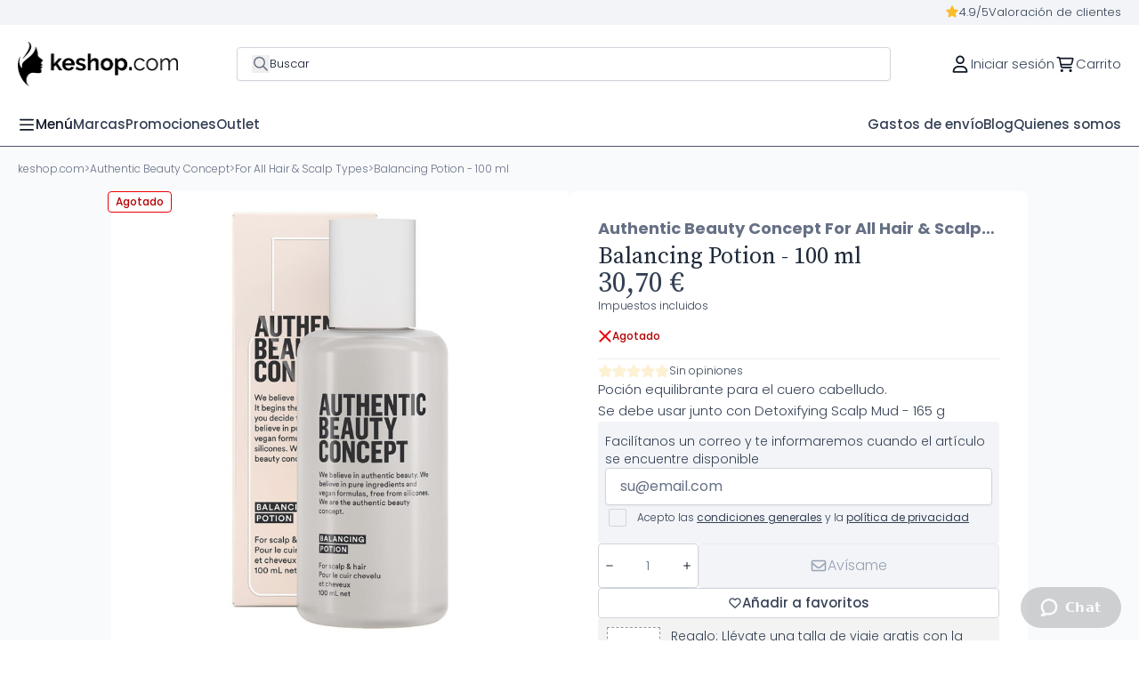

--- FILE ---
content_type: text/html; charset=utf-8
request_url: https://www.keshop.com/es/authentic-beauty-concept-for-all-hair-scalp-types/balancing-potion-100-ml.html
body_size: 38711
content:
<!doctype html>
<html lang="es-ES">

<head>
  
    
  <meta charset="utf-8">


  <meta http-equiv="x-ua-compatible" content="ie=edge">


<meta name="referrer" content="strict-origin-when-cross-origin"> 


  <title>Balancing Potion 100 ml - ABC For All Hair &amp; Scalp Types - Keshop.com</title>
  
    <script data-keepinline="true">
    var cdcGtmApi = '//www.keshop.com/es/module/cdc_googletagmanager/async';
    var ajaxShippingEvent = 1;
    var ajaxPaymentEvent = 1;

/* datalayer */
dataLayer = window.dataLayer || [];
    let cdcDatalayer = {"event":"view_item","pageCategory":"product","ecommerce":{"currency":"EUR","value":"30.7","items":[{"item_id":"KSES3149","item_name":"Balancing Potion - 100 ml","item_reference":"2729789","item_brand":"Authentic Beauty Concept","item_category":"Authentic Beauty Concept","item_category2":"For All Hair & Scalp Types","price":"30.7","price_tax_exc":"25.37","price_tax_inc":"30.7","quantity":1,"google_business_vertical":"retail"}]},"google_tag_params":{"ecomm_pagetype":"product","ecomm_prodid":"KSES3149","ecomm_totalvalue":30.7,"ecomm_totalvalue_tax_exc":25.37,"ecomm_category":"For All Hair & Scalp Types"}};
    dataLayer.push(cdcDatalayer);

/* call to GTM Tag */
(function(w,d,s,l,i){w[l]=w[l]||[];w[l].push({'gtm.start':
new Date().getTime(),event:'gtm.js'});var f=d.getElementsByTagName(s)[0],
j=d.createElement(s),dl=l!='dataLayer'?'&l='+l:'';j.async=true;j.src=
'https://www.googletagmanager.com/gtm.js?id='+i+dl;f.parentNode.insertBefore(j,f);
})(window,document,'script','dataLayer','GTM-MZV6V882');

/* async call to avoid cache system for dynamic data */
dataLayer.push({
  'event': 'datalayer_ready'
});
</script>
  
  <meta name="description" content="Poción equilibrante para el cuero cabelludo.
Se debe usar junto con Detoxifying Scalp Mud - 165 g">
  <meta name="keywords" content="">
        <link rel="canonical" href="https://www.keshop.com/es/authentic-beauty-concept-for-all-hair-scalp-types/balancing-potion-100-ml.html">
    
          <link rel="alternate" href="https://www.keshop.com/es/authentic-beauty-concept-for-all-hair-scalp-types/balancing-potion-100-ml.html" hreflang="es-es">
          <link rel="alternate" href="https://www.keshop.com/fr/authentic-beauty-concept-for-all-hair-scalp-types/balancing-potion-100-ml.html" hreflang="fr-fr">
          <link rel="alternate" href="https://www.keshop.com/en/authentic-beauty-concept-for-all-hair-scalp-types/balancing-potion-100-ml.html" hreflang="en-us">
          <link rel="alternate" href="https://www.keshop.com/de/authentic-beauty-concept-for-all-hair-scalp-types/balancing-potion-100-ml.html" hreflang="de-de">
          <link rel="alternate" href="https://www.keshop.com/it/authentic-beauty-concept-for-all-hair-scalp-types/balancing-potion-100-ml.html" hreflang="it-it">
      

  
    <script type="application/ld+json">{
    "@context": "https://schema.org",
    "@type": "Product",
    "name": "Balancing Potion - 100 ml",
    "description": "Poci\u00f3n equilibrante para el cuero cabelludo.\nSe debe usar junto con Detoxifying Scalp Mud - 165 g",
    "url": "https://www.keshop.com/es/authentic-beauty-concept-for-all-hair-scalp-types/balancing-potion-100-ml.html",
    "alternateName": "Balancing Potion - 100 ml",
    "category": {
        "@type": "Thing",
        "name": "For All Hair & Scalp Types",
        "url": "https://www.keshop.com/es/authentic-beauty-concept-for-all-hair-scalp-types"
    },
    "image": [
        "www.keshop.com/5828/balancing-potion-100-ml.jpg"
    ],
    "sku": "2729789",
    "mpn": "",
    "brand": {
        "@type": "Brand",
        "name": "Authentic Beauty Concept",
        "url": "https://www.keshop.com/es/brand/authentic-beauty-concept.html"
    },
    "offers": {
        "@type": "Offer",
        "price": 30.7,
        "priceCurrency": "EUR",
        "priceValidUntil": "2026-01-21",
        "availability": "https://schema.org/OutOfStock",
        "priceSpecification": {
            "@type": "PriceSpecification",
            "priceCurrency": "EUR",
            "price": 30.7,
            "discount": 0,
            "validFrom": "2026-01-20",
            "minPrice": 30.7,
            "maxPrice": 25.37
        },
        "shippingDetails": {
            "@type": "OfferShippingDetails",
            "shippingRate": {
                "@type": "MonetaryAmount",
                "value": "0.00",
                "currency": "EUR"
            },
            "deliveryTime": {
                "@type": "ShippingDeliveryTime",
                "handlingTime": {
                    "@type": "QuantitativeValue",
                    "minValue": "1",
                    "maxValue": "2",
                    "unitCode": "d"
                },
                "transitTime": {
                    "@type": "QuantitativeValue",
                    "minValue": "1",
                    "maxValue": "5",
                    "unitCode": "d"
                }
            },
            "shippingDestination": [
                {
                    "@type": "DefinedRegion",
                    "addressCountry": {
                        "@type": "Country",
                        "name": "DE"
                    }
                },
                {
                    "@type": "DefinedRegion",
                    "addressCountry": {
                        "@type": "Country",
                        "name": "AT"
                    }
                },
                {
                    "@type": "DefinedRegion",
                    "addressCountry": {
                        "@type": "Country",
                        "name": "BE"
                    }
                },
                {
                    "@type": "DefinedRegion",
                    "addressCountry": {
                        "@type": "Country",
                        "name": "BG"
                    }
                },
                {
                    "@type": "DefinedRegion",
                    "addressCountry": {
                        "@type": "Country",
                        "name": "HR"
                    }
                },
                {
                    "@type": "DefinedRegion",
                    "addressCountry": {
                        "@type": "Country",
                        "name": "DK"
                    }
                },
                {
                    "@type": "DefinedRegion",
                    "addressCountry": {
                        "@type": "Country",
                        "name": "SK"
                    }
                },
                {
                    "@type": "DefinedRegion",
                    "addressCountry": {
                        "@type": "Country",
                        "name": "SI"
                    }
                },
                {
                    "@type": "DefinedRegion",
                    "addressCountry": {
                        "@type": "Country",
                        "name": "ES"
                    }
                },
                {
                    "@type": "DefinedRegion",
                    "addressCountry": {
                        "@type": "Country",
                        "name": "EE"
                    }
                },
                {
                    "@type": "DefinedRegion",
                    "addressCountry": {
                        "@type": "Country",
                        "name": "FI"
                    }
                },
                {
                    "@type": "DefinedRegion",
                    "addressCountry": {
                        "@type": "Country",
                        "name": "FR"
                    }
                },
                {
                    "@type": "DefinedRegion",
                    "addressCountry": {
                        "@type": "Country",
                        "name": "GR"
                    }
                },
                {
                    "@type": "DefinedRegion",
                    "addressCountry": {
                        "@type": "Country",
                        "name": "HU"
                    }
                },
                {
                    "@type": "DefinedRegion",
                    "addressCountry": {
                        "@type": "Country",
                        "name": "IE"
                    }
                },
                {
                    "@type": "DefinedRegion",
                    "addressCountry": {
                        "@type": "Country",
                        "name": "IT"
                    }
                },
                {
                    "@type": "DefinedRegion",
                    "addressCountry": {
                        "@type": "Country",
                        "name": "LV"
                    }
                },
                {
                    "@type": "DefinedRegion",
                    "addressCountry": {
                        "@type": "Country",
                        "name": "LT"
                    }
                },
                {
                    "@type": "DefinedRegion",
                    "addressCountry": {
                        "@type": "Country",
                        "name": "LU"
                    }
                },
                {
                    "@type": "DefinedRegion",
                    "addressCountry": {
                        "@type": "Country",
                        "name": "MT"
                    }
                },
                {
                    "@type": "DefinedRegion",
                    "addressCountry": {
                        "@type": "Country",
                        "name": "NL"
                    }
                },
                {
                    "@type": "DefinedRegion",
                    "addressCountry": {
                        "@type": "Country",
                        "name": "PL"
                    }
                },
                {
                    "@type": "DefinedRegion",
                    "addressCountry": {
                        "@type": "Country",
                        "name": "PT"
                    }
                },
                {
                    "@type": "DefinedRegion",
                    "addressCountry": {
                        "@type": "Country",
                        "name": "CZ"
                    }
                },
                {
                    "@type": "DefinedRegion",
                    "addressCountry": {
                        "@type": "Country",
                        "name": "RO"
                    }
                },
                {
                    "@type": "DefinedRegion",
                    "addressCountry": {
                        "@type": "Country",
                        "name": "SE"
                    }
                }
            ]
        },
        "hasMerchantReturnPolicy": {
            "@type": "MerchantReturnPolicy",
            "returnFees": "https://schema.org/ReturnFeesCustomerResponsibility",
            "refundType": "https://schema.org/FullRefund",
            "returnMethod": "https://schema.org/ReturnByMail",
            "returnPolicyCategory": "https://schema.org/MerchantReturnFiniteReturnWindow",
            "returnShippingFeesResponsibility": "https://schema.org/Customer",
            "applicableCountry": [
                {
                    "@type": "Country",
                    "name": "DE"
                },
                {
                    "@type": "Country",
                    "name": "AT"
                },
                {
                    "@type": "Country",
                    "name": "BE"
                },
                {
                    "@type": "Country",
                    "name": "BG"
                },
                {
                    "@type": "Country",
                    "name": "HR"
                },
                {
                    "@type": "Country",
                    "name": "DK"
                },
                {
                    "@type": "Country",
                    "name": "SK"
                },
                {
                    "@type": "Country",
                    "name": "SI"
                },
                {
                    "@type": "Country",
                    "name": "ES"
                },
                {
                    "@type": "Country",
                    "name": "EE"
                },
                {
                    "@type": "Country",
                    "name": "FI"
                },
                {
                    "@type": "Country",
                    "name": "FR"
                },
                {
                    "@type": "Country",
                    "name": "GR"
                },
                {
                    "@type": "Country",
                    "name": "HU"
                },
                {
                    "@type": "Country",
                    "name": "IE"
                },
                {
                    "@type": "Country",
                    "name": "IT"
                },
                {
                    "@type": "Country",
                    "name": "LV"
                },
                {
                    "@type": "Country",
                    "name": "LT"
                },
                {
                    "@type": "Country",
                    "name": "LU"
                },
                {
                    "@type": "Country",
                    "name": "MT"
                },
                {
                    "@type": "Country",
                    "name": "NL"
                },
                {
                    "@type": "Country",
                    "name": "PL"
                },
                {
                    "@type": "Country",
                    "name": "PT"
                },
                {
                    "@type": "Country",
                    "name": "CZ"
                },
                {
                    "@type": "Country",
                    "name": "RO"
                },
                {
                    "@type": "Country",
                    "name": "SE"
                }
            ],
            "merchantReturnDays": "30"
        }
    }
}</script>
  

  
    <script type="application/ld+json">
  {
    "@context": "https://schema.org",
    "@type": "Organization",
    "name" : "keshop.com",
    "url" : "https://www.keshop.com/es/"
         ,"logo": {
        "@type": "ImageObject",
        "url":"https://www.keshop.com/img/logo-1742993470.jpg"
      }
      }
</script>

<script type="application/ld+json">
  {
    "@context": "https://schema.org",
    "@type": "WebPage",
    "isPartOf": {
      "@type": "WebSite",
      "url":  "https://www.keshop.com/es/",
      "name": "keshop.com"
    },
    "name": "Balancing Potion 100 ml - ABC For All Hair &amp; Scalp Types - Keshop.com",
    "url":  "https://www.keshop.com/es/authentic-beauty-concept-for-all-hair-scalp-types/balancing-potion-100-ml.html"
  }
</script>


  <script type="application/ld+json">
    {
      "@context": "https://schema.org",
      "@type": "BreadcrumbList",
      "itemListElement": [
                  {
            "@type": "ListItem",
            "position": 1,
            "name": "keshop.com",
            "item": "https://www.keshop.com/es/"
          },                  {
            "@type": "ListItem",
            "position": 2,
            "name": "Authentic Beauty Concept",
            "item": "https://www.keshop.com/es/authentic-beauty-concept"
          },                  {
            "@type": "ListItem",
            "position": 3,
            "name": "For All Hair &amp; Scalp Types",
            "item": "https://www.keshop.com/es/authentic-beauty-concept-for-all-hair-scalp-types"
          },                  {
            "@type": "ListItem",
            "position": 4,
            "name": "Balancing Potion - 100 ml",
            "item": "https://www.keshop.com/es/authentic-beauty-concept-for-all-hair-scalp-types/balancing-potion-100-ml.html"
          }              ]
    }
  </script>
  

  
	<script type="application/ld+json">
  {
    "@context": "https://schema.org/",
    "@type": "Product",
    "name": "Balancing Potion - 100 ml",
    "description": "Poción equilibrante para el cuero cabelludo. Se debe usar junto con Detoxifying Scalp Mud - 165 g",
    "category": "For All Hair &amp; Scalp Types",
    "image" :"https://www.keshop.com/5828-home_default/balancing-potion-100-ml.jpg",    "sku": "2729789",
    "mpn": "2729789"
    ,"gtin13": "42405443"
        ,
    "brand": {
      "@type": "Brand",
      "name": "Authentic Beauty Concept"
    }
                ,
    "offers": {
      "@type": "Offer",
      "priceCurrency": "EUR",
      "name": "Balancing Potion - 100 ml",
      "price": "30.7",
      "url": "https://www.keshop.com/es/authentic-beauty-concept-for-all-hair-scalp-types/balancing-potion-100-ml.html",
      "priceValidUntil": "2026-02-04",
              "image": ["https://www.keshop.com/5828-large_default/balancing-potion-100-ml.jpg"],
            "sku": "2729789",
      "mpn": "2729789",
      "gtin13": "42405443",                  "availability": "https://schema.org/OutOfStock"
    }
      }
</script>


  
    
  

  
    <meta property="og:title" content="Balancing Potion 100 ml - ABC For All Hair &amp; Scalp Types - Keshop.com" />
    <meta property="og:description" content="Poción equilibrante para el cuero cabelludo.
Se debe usar junto con Detoxifying Scalp Mud - 165 g" />
    <meta property="og:url" content="https://www.keshop.com/es/authentic-beauty-concept-for-all-hair-scalp-types/balancing-potion-100-ml.html" />
    <meta property="og:site_name" content="keshop.com" />
      



  <meta name="viewport" content="width=device-width, initial-scale=1.0, maximum-scale=1.0, user-scalable=0" />



  <link rel="icon" type="image/vnd.microsoft.icon" href="https://www.keshop.com/img/favicon.ico?1743104506">
  <link rel="shortcut icon" type="image/x-icon" href="https://www.keshop.com/img/favicon.ico?1743104506">
  <link href="https://fonts.googleapis.com/icon?family=Material+Icons" rel="stylesheet">



  



  	

  <script type="text/javascript">
        var cart_page_redirect_link = "\/\/www.keshop.com\/es\/carrito?action=show";
        var dbjointpurchase_ajax = "https:\/\/www.keshop.com\/es\/module\/dbjointpurchase\/ajax";
        var dbproductcomments_ajax = "https:\/\/www.keshop.com\/es\/module\/dbproductcomments\/ajax";
        var dbproductcomments_required_field_text = "Campo obligatorio";
        var dbproductquestions_ajax = "https:\/\/www.keshop.com\/es\/module\/dbproductquestions\/ajax";
        var dbwishlist_ajax = "https:\/\/www.keshop.com\/es\/module\/dbwishlist\/ajax";
        var giftIncart = 0;
        var gift_controller_url = "https:\/\/www.keshop.com\/es\/module\/mdgiftproduct\/FreeGiftproducts";
        var is_gift_product = false;
        var is_mobile = false;
        var md_blockcart_line_sel = "";
        var md_current_currency = "\u20ac";
        var md_gift_addition_type = "checking_gift";
        var md_gift_color = "#6700cf";
        var md_gift_layout = "standard";
        var md_gift_price_display = "free_label";
        var md_gift_required = 0;
        var md_hide_qty_count = 0;
        var md_msg_gift_added = "Regalo a\u00f1adido correctamente a tu carrito de compras";
        var md_msg_required_gift = "Por favor elige tu regalo";
        var md_number_gift = 4;
        var md_prd_add_cart_sel = ".product-add-to-cart";
        var md_text_free = "Gratis";
        var md_text_gift = "Regalo";
        var mdgSecureKey = "27077ce549ccfe0a020462570c367796";
        var msg_maximum_gift = "No puede agregar m\u00e1s de max_gift gift_s_, ajuste sus opciones";
        var not_available_msg = "Este producto ya no est\u00e1 en stock con estas opciones";
        var pageId = "product";
        var prestashop = {"cart":{"products":[],"totals":{"total":{"type":"total","label":"Total","amount":0,"value":"0,00\u00a0\u20ac"},"total_including_tax":{"type":"total","label":"Total (impuestos incl.)","amount":0,"value":"0,00\u00a0\u20ac"},"total_excluding_tax":{"type":"total","label":"Total (impuestos excl.)","amount":0,"value":"0,00\u00a0\u20ac"}},"subtotals":{"products":{"type":"products","label":"Subtotal","amount":0,"value":"0,00\u00a0\u20ac"},"discounts":null,"shipping":{"type":"shipping","label":"Transporte","amount":0,"value":""},"tax":{"type":"tax","label":"Impuestos incluidos","amount":0,"value":"0,00\u00a0\u20ac"}},"products_count":0,"summary_string":"0 art\u00edculos","vouchers":{"allowed":1,"added":[]},"discounts":[],"minimalPurchase":0,"minimalPurchaseRequired":""},"currency":{"id":1,"name":"Euro","iso_code":"EUR","iso_code_num":"978","sign":"\u20ac"},"customer":{"lastname":null,"firstname":null,"email":null,"birthday":null,"newsletter":null,"newsletter_date_add":null,"optin":null,"website":null,"company":null,"siret":null,"ape":null,"is_logged":false,"gender":{"type":null,"name":null},"addresses":[]},"country":{"id_zone":"9","id_currency":"1","call_prefix":"34","iso_code":"ES","active":"1","contains_states":"1","need_identification_number":"0","need_zip_code":"1","zip_code_format":"NNNNN","display_tax_label":"1","name":"Espa\u00f1a","id":6},"language":{"name":"Espa\u00f1ol (Spanish)","iso_code":"es","locale":"es-ES","language_code":"es-es","active":"1","is_rtl":"0","date_format_lite":"d\/m\/Y","date_format_full":"d\/m\/Y H:i:s","id":1},"page":{"title":"","canonical":"https:\/\/www.keshop.com\/es\/authentic-beauty-concept-for-all-hair-scalp-types\/balancing-potion-100-ml.html","meta":{"title":"Balancing Potion 100 ml - ABC For All Hair & Scalp Types - Keshop.com","description":"Poci\u00f3n equilibrante para el cuero cabelludo.\nSe debe usar junto con Detoxifying Scalp Mud - 165 g","keywords":"","robots":"index"},"page_name":"product","body_classes":{"lang-es":true,"lang-rtl":false,"country-ES":true,"currency-EUR":true,"layout-full-width":true,"page-product":true,"tax-display-enabled":true,"page-customer-account":false,"product-id-3149":true,"product-Balancing Potion - 100 ml":true,"product-id-category-420":true,"product-id-manufacturer-28":true,"product-id-supplier-0":true,"product-available-for-order":true},"admin_notifications":[],"password-policy":{"feedbacks":{"0":"Muy d\u00e9bil","1":"D\u00e9bil","2":"Promedio","3":"Fuerte","4":"Muy fuerte","Straight rows of keys are easy to guess":"Una serie seguida de teclas de la misma fila es f\u00e1cil de adivinar","Short keyboard patterns are easy to guess":"Los patrones de teclado cortos son f\u00e1ciles de adivinar","Use a longer keyboard pattern with more turns":"Usa un patr\u00f3n de teclado m\u00e1s largo y con m\u00e1s giros","Repeats like \"aaa\" are easy to guess":"Las repeticiones como \u00abaaa\u00bb son f\u00e1ciles de adivinar","Repeats like \"abcabcabc\" are only slightly harder to guess than \"abc\"":"Las repeticiones como \"abcabcabc\" son solo un poco m\u00e1s dif\u00edciles de adivinar que \"abc\"","Sequences like abc or 6543 are easy to guess":"Las secuencias como \"abc\" o \"6543\" son f\u00e1ciles de adivinar","Recent years are easy to guess":"Los a\u00f1os recientes son f\u00e1ciles de adivinar","Dates are often easy to guess":"Las fechas suelen ser f\u00e1ciles de adivinar","This is a top-10 common password":"Esta es una de las 10 contrase\u00f1as m\u00e1s comunes","This is a top-100 common password":"Esta es una de las 100 contrase\u00f1as m\u00e1s comunes","This is a very common password":"Esta contrase\u00f1a es muy com\u00fan","This is similar to a commonly used password":"Esta contrase\u00f1a es similar a otras contrase\u00f1as muy usadas","A word by itself is easy to guess":"Una palabra que por s\u00ed misma es f\u00e1cil de adivinar","Names and surnames by themselves are easy to guess":"Los nombres y apellidos completos son f\u00e1ciles de adivinar","Common names and surnames are easy to guess":"Los nombres comunes y los apellidos son f\u00e1ciles de adivinar","Use a few words, avoid common phrases":"Usa varias palabras, evita frases comunes","No need for symbols, digits, or uppercase letters":"No se necesitan s\u00edmbolos, d\u00edgitos o letras may\u00fasculas","Avoid repeated words and characters":"Evita repetir palabras y caracteres","Avoid sequences":"Evita secuencias","Avoid recent years":"Evita a\u00f1os recientes","Avoid years that are associated with you":"Evita a\u00f1os que puedan asociarse contigo","Avoid dates and years that are associated with you":"Evita a\u00f1os y fechas que puedan asociarse contigo","Capitalization doesn't help very much":"Las may\u00fasculas no ayudan mucho","All-uppercase is almost as easy to guess as all-lowercase":"Todo en may\u00fasculas es casi tan f\u00e1cil de adivinar como en min\u00fasculas","Reversed words aren't much harder to guess":"Las palabras invertidas no son mucho m\u00e1s dif\u00edciles de adivinar","Predictable substitutions like '@' instead of 'a' don't help very much":"Las sustituciones predecibles como usar \"@\" en lugar de \"a\" no ayudan mucho","Add another word or two. Uncommon words are better.":"A\u00f1ade una o dos palabras m\u00e1s. Es mejor usar palabras poco habituales."}}},"shop":{"name":"keshop.com","logo":"https:\/\/www.keshop.com\/img\/logo-1742993470.jpg","stores_icon":"https:\/\/www.keshop.com\/img\/logo_stores.png","favicon":"https:\/\/www.keshop.com\/img\/favicon.ico"},"core_js_public_path":"\/themes\/","urls":{"base_url":"https:\/\/www.keshop.com\/","current_url":"https:\/\/www.keshop.com\/es\/authentic-beauty-concept-for-all-hair-scalp-types\/balancing-potion-100-ml.html","shop_domain_url":"https:\/\/www.keshop.com","img_ps_url":"https:\/\/www.keshop.com\/img\/","img_cat_url":"https:\/\/www.keshop.com\/img\/c\/","img_lang_url":"https:\/\/www.keshop.com\/img\/l\/","img_prod_url":"https:\/\/www.keshop.com\/img\/p\/","img_manu_url":"https:\/\/www.keshop.com\/img\/m\/","img_sup_url":"https:\/\/www.keshop.com\/img\/su\/","img_ship_url":"https:\/\/www.keshop.com\/img\/s\/","img_store_url":"https:\/\/www.keshop.com\/img\/st\/","img_col_url":"https:\/\/www.keshop.com\/img\/co\/","img_url":"https:\/\/www.keshop.com\/themes\/keshop\/assets\/img\/","css_url":"https:\/\/www.keshop.com\/themes\/keshop\/assets\/css\/","js_url":"https:\/\/www.keshop.com\/themes\/keshop\/assets\/js\/","pic_url":"https:\/\/www.keshop.com\/upload\/","theme_assets":"https:\/\/www.keshop.com\/themes\/keshop\/assets\/","theme_dir":"https:\/\/www.keshop.com\/themes\/keshop\/","pages":{"address":"https:\/\/www.keshop.com\/es\/direccion","addresses":"https:\/\/www.keshop.com\/es\/direcciones","authentication":"https:\/\/www.keshop.com\/es\/iniciar-sesion","manufacturer":"https:\/\/www.keshop.com\/es\/manufacturer","cart":"https:\/\/www.keshop.com\/es\/carrito","category":"https:\/\/www.keshop.com\/es\/index.php?controller=category","cms":"https:\/\/www.keshop.com\/es\/index.php?controller=cms","contact":"https:\/\/www.keshop.com\/es\/contacto","discount":"https:\/\/www.keshop.com\/es\/descuento","guest_tracking":"https:\/\/www.keshop.com\/es\/seguimiento-pedido","history":"https:\/\/www.keshop.com\/es\/historial-de-pedidos","identity":"https:\/\/www.keshop.com\/es\/identidad","index":"https:\/\/www.keshop.com\/es\/","my_account":"https:\/\/www.keshop.com\/es\/mi-cuenta","order_confirmation":"https:\/\/www.keshop.com\/es\/order-confirmation","order_detail":"https:\/\/www.keshop.com\/es\/index.php?controller=order-detail","order_follow":"https:\/\/www.keshop.com\/es\/seguimiento-pedido","order":"https:\/\/www.keshop.com\/es\/pedido","order_return":"https:\/\/www.keshop.com\/es\/index.php?controller=order-return","order_slip":"https:\/\/www.keshop.com\/es\/facturas-abono","pagenotfound":"https:\/\/www.keshop.com\/es\/pagina-no-encuentra","password":"https:\/\/www.keshop.com\/es\/contrasena-olvidado","pdf_invoice":"https:\/\/www.keshop.com\/es\/index.php?controller=pdf-invoice","pdf_order_return":"https:\/\/www.keshop.com\/es\/index.php?controller=pdf-order-return","pdf_order_slip":"https:\/\/www.keshop.com\/es\/index.php?controller=pdf-order-slip","prices_drop":"https:\/\/www.keshop.com\/es\/productos-rebajados","product":"https:\/\/www.keshop.com\/es\/index.php?controller=product","registration":"https:\/\/www.keshop.com\/es\/registrarse","search":"https:\/\/www.keshop.com\/es\/buscar","sitemap":"https:\/\/www.keshop.com\/es\/sitemap","stores":"https:\/\/www.keshop.com\/es\/tiendas","supplier":"https:\/\/www.keshop.com\/es\/index.php?controller=supplier","new_products":"https:\/\/www.keshop.com\/es\/novedades","brands":"https:\/\/www.keshop.com\/es\/manufacturer","register":"https:\/\/www.keshop.com\/es\/registrarse","order_login":"https:\/\/www.keshop.com\/es\/pedido?login=1"},"alternative_langs":{"es-es":"https:\/\/www.keshop.com\/es\/authentic-beauty-concept-for-all-hair-scalp-types\/balancing-potion-100-ml.html","fr-fr":"https:\/\/www.keshop.com\/fr\/authentic-beauty-concept-for-all-hair-scalp-types\/balancing-potion-100-ml.html","en-us":"https:\/\/www.keshop.com\/en\/authentic-beauty-concept-for-all-hair-scalp-types\/balancing-potion-100-ml.html","de-de":"https:\/\/www.keshop.com\/de\/authentic-beauty-concept-for-all-hair-scalp-types\/balancing-potion-100-ml.html","it-it":"https:\/\/www.keshop.com\/it\/authentic-beauty-concept-for-all-hair-scalp-types\/balancing-potion-100-ml.html"},"actions":{"logout":"https:\/\/www.keshop.com\/es\/?mylogout="},"no_picture_image":{"bySize":{"small_default":{"url":"https:\/\/www.keshop.com\/img\/p\/es-default-small_default.jpg","width":98,"height":98},"cart_default":{"url":"https:\/\/www.keshop.com\/img\/p\/es-default-cart_default.jpg","width":125,"height":125},"home_default":{"url":"https:\/\/www.keshop.com\/img\/p\/es-default-home_default.jpg","width":222,"height":222},"medium_default":{"url":"https:\/\/www.keshop.com\/img\/p\/es-default-medium_default.jpg","width":393,"height":393},"large_default":{"url":"https:\/\/www.keshop.com\/img\/p\/es-default-large_default.jpg","width":800,"height":800}},"small":{"url":"https:\/\/www.keshop.com\/img\/p\/es-default-small_default.jpg","width":98,"height":98},"medium":{"url":"https:\/\/www.keshop.com\/img\/p\/es-default-home_default.jpg","width":222,"height":222},"large":{"url":"https:\/\/www.keshop.com\/img\/p\/es-default-large_default.jpg","width":800,"height":800},"legend":""}},"configuration":{"display_taxes_label":true,"display_prices_tax_incl":true,"is_catalog":false,"show_prices":true,"opt_in":{"partner":false},"quantity_discount":{"type":"discount","label":"Descuento unitario"},"voucher_enabled":1,"return_enabled":1},"field_required":[],"breadcrumb":{"links":[{"title":"keshop.com","url":"https:\/\/www.keshop.com\/es\/"},{"title":"Authentic Beauty Concept","url":"https:\/\/www.keshop.com\/es\/authentic-beauty-concept"},{"title":"For All Hair & Scalp Types","url":"https:\/\/www.keshop.com\/es\/authentic-beauty-concept-for-all-hair-scalp-types"},{"title":"Balancing Potion - 100 ml","url":"https:\/\/www.keshop.com\/es\/authentic-beauty-concept-for-all-hair-scalp-types\/balancing-potion-100-ml.html"}],"count":4},"link":{"protocol_link":"https:\/\/","protocol_content":"https:\/\/"},"time":1768920438,"static_token":"4f977bc5e7a850aff522cfe6a0ef548f","token":"624729c3956c136ff211d6c898a07010","debug":false,"modules":{"specialcategories":null}};
        var psemailsubscription_subscription = "https:\/\/www.keshop.com\/es\/module\/ps_emailsubscription\/subscription";
        var psr_icon_color = "#F19D76";
        var show_product_imgs = 1;
      </script>
		<link rel="stylesheet" href="/modules/ps_checkout/views/css/payments.css?version=4.4.0" media="all">
		<link rel="stylesheet" href="https://www.keshop.com/themes/keshop/assets/cache/theme-82979e212.css" media="all">
	
	
	<script src="https://www.keshop.com/themes/keshop/assets/cache/head-5c8045211.js" ></script>


        <link rel="preload" href="/modules/creativeelements/views/lib/ceicons/fonts/ceicons.woff2?8goggd" as="font" type="font/woff2" crossorigin>
        


  

    <link rel="dns-prefetch" href="//fonts.googleapis.com" />
    <link rel="preconnect" href="https://fonts.googleapis.com" />
    <link rel="preconnect" href="https://fonts.gstatic.com" crossorigin>
    <link rel="preload"
        href="https://fonts.googleapis.com/css2?family=Poppins:wght@300;400;500;600;700&display=swap"
        as="style" onload="this.onload=null;this.rel='stylesheet'">
    <noscript>
        <link rel="stylesheet"
            href="https://fonts.googleapis.com/css2?family=Poppins:wght@300;400;500;600;700&display=swap">
    </noscript>
            <link rel="preload"
            href="https://fonts.googleapis.com/css2?family=Source Serif Pro:wght@300;400;500;600;700&display=swap"
            as="style" onload="this.onload=null;this.rel='stylesheet'">
        <noscript>
            <link rel="stylesheet"
                href="https://fonts.googleapis.com/css2?family=Source Serif Pro:wght@300;400;500;600;700&display=swap">
        </noscript>
    
<style>
    :root {
                    --font_primary: "Poppins", sans-serif;
            --font_second: "Poppins", sans-serif;
        </style><style>
            :root {
                --dbmenu_color: #344054;
                --dbmenu_color_hover: #6700CF;
            }
        </style>    <style>
        .seosa_label_hint_19 {
            display: none;
            position: absolute;
            background: #000000;
            color: white;
            border-radius: 3px;
                            top: 0;
                          left: -10px;
                margin-left: -150px;
                                z-index: 1000;
            opacity: 1;
            width: 150px;
            padding: 5px;
        }
        .seosa_label_hint_19:after {
            border-bottom: solid transparent 7px;
            border-top: solid transparent 7px;
                    border-left: solid #000000 10px;
                    top: 10%;
            content: " ";
            height: 0;
                    left: 100%;
                      position: absolute;
            width: 0;
        }
                    .tw-flag-envio-gratis {
                
            }
            </style>
    <style>
        .seosa_label_hint_20 {
            display: none;
            position: absolute;
            background: #000000;
            color: white;
            border-radius: 3px;
                            top: 0;
                          left: -10px;
                margin-left: -150px;
                                z-index: 1000;
            opacity: 1;
            width: 150px;
            padding: 5px;
        }
        .seosa_label_hint_20:after {
            border-bottom: solid transparent 7px;
            border-top: solid transparent 7px;
                    border-left: solid #000000 10px;
                    top: 10%;
            content: " ";
            height: 0;
                    left: 100%;
                      position: absolute;
            width: 0;
        }
                    .tw-flag-livraison-gratuite {
                
            }
            </style>

<script type="text/javascript">
        var link_cart = "https://www.keshop.com/es/carrito";
            var link_reward = "https://www.keshop.com/es/kecoins-informacion?ajax=1";
            var link_shopping_cart = "https://www.keshop.com/es/module/ps_shoppingcart/ajax";
            var eam_sending_email = "Enviando...";
    var eam_email_invalid = "El email no es válido";
    var eam_email_sent_limited = "Has alcanzado el número máximo de invitaciones.";
    var eam_token = "4f977bc5e7a850aff522cfe6a0ef548f";
    var name_is_blank = 'Se requiere el nombre';
    var email_is_blank = 'Correo electronico es requerido';
    var email_is_invalid = 'El email no es válido';
</script>

<style>
    scalapay-widget {
        all: initial;
        display: block;
    }

    </style>

<script data-cfasync="false" type="module">

    const widgets = {"scalapay":{"type":"product","min-amount":"5","max-amount":"2200","merchantToken":"8LXK4W5K9","environment":"","amountSelectors":"[\".current-price-value\"]","locale":"es","currencyPosition":"after","currencyDisplay":"symbol","position":".dbwishlist_product"}};
    
    function addWidget(productId) {

        const widgetConfig = widgets[productId];
        const positionElement = document.querySelector(widgetConfig['position'])
        if (positionElement?.parentNode?.querySelector(`scalapay-widget[product="${productId}"]`)) {
            return;
        }

        if (widgetConfig["afterWidgetText"]) {
            const postWidgetText = document.createElement('p');
            postWidgetText.setAttribute("class", "scalapay-after-widget-text")
            postWidgetText.innerHTML = widgetConfig["afterWidgetText"];
            positionElement?.insertAdjacentElement('afterend', postWidgetText)
        }

        const widget = document.createElement('scalapay-widget');
        widget.setAttribute('product', productId)
        for (const widgetConfigKey in widgetConfig) {
            if (['afterWidgetText', 'position'].includes(widgetConfigKey)) continue;
            if (widgetConfigKey === 'style') {
                widget.style.cssText = `${widgetConfig[widgetConfigKey]}`;
                continue;
            }
            widget.setAttribute(widgetConfigKey.replace(/[A-Z]/g, letter => `-${letter.toLowerCase()}`), widgetConfig[widgetConfigKey])
        }

        positionElement?.insertAdjacentElement('afterend', widget);

    }

    document.addEventListener("DOMContentLoaded", function () {

        for (const type in widgets) {
            addWidget(type)
        }

        new MutationObserver(() => {
            for (const type in widgets) {
                addWidget(type)
            }
        }).observe(document.querySelector('body'), {subtree: true, childList: true, attributes: false});
    });

</script>

<script data-cfasync="false" type="module">
    const script = document.createElement('script');
    script.src = 'https://cdn.scalapay.com/widget/scalapay-widget-loader.js?version=v5';
    script.type = 'module';
    document.head.appendChild(script);

</script><script defer data-domain="www.keshop.com" src="https://plausible.io/js/script.file-downloads.hash.outbound-links.pageview-props.revenue.tagged-events.js"></script>
<script>window.plausible = window.plausible || function() { (window.plausible.q = window.plausible.q || []).push(arguments) }</script><script type="text/javascript">
    var staticurl = "static-eu.oct8ne.com/api/v2/oct8ne.js";
    var oct8ne = document.createElement("script");
    oct8ne.type = "text/javascript";
    oct8ne.src =
            (document.location.protocol == "https:" ? "https://" : "http://")
            + staticurl
            + '?' + (Math.round(new Date().getTime() / 86400000));
    oct8ne.async = true;
    oct8ne.license = "8C0C0AA4FDF5061BFD33761C301A0B7F";
    oct8ne.server = "backoffice-eu.oct8ne.com/";
    oct8ne.baseUrl = "//www.keshop.com";
    oct8ne.checkoutUrl = "//www.keshop.com/es/pedido";
    oct8ne.loginUrl = "//www.keshop.com/es/iniciar-sesion";
    oct8ne.checkoutSuccessUrl = "//www.keshop.com/es/order-confirmation";
    oct8ne.locale = "es-ES";
    oct8ne.currencyCode = "EUR";	
    oct8ne.platform = "prestashop";	
    oct8ne.apiVersion = "2.5";	
    oct8ne.onProductAddedToCart = function(productId) {
        if (typeof ajaxCart != 'undefined'){
            ajaxCart.refresh();
        }
    };

 

    oct8ne.currentProduct = {
            id: "3149",
            thumbnail: "https://www.keshop.com/5828/balancing-potion-100-ml.jpg"
    };
    insertOct8ne();
  
    function insertOct8ne() {
        if (!window.oct8neScriptInserted) {
            var s = document.getElementsByTagName("script")[0];
            s.parentNode.insertBefore(oct8ne, s);
            window.oct8neScriptInserted = true;
        }
    }   
</script>
<style>
            :root {
                --dbjoint_color: #2fb5d2;
            }
        </style>	

<link href="https://eu1.apisearch.cloud" rel="dns-prefetch" crossOrigin="anonymous">
<script
		type="application/javascript"
		src='https://static.apisearch.cloud/eu1-145ae40c-0f54-4645.layer.js?'
		charSet='UTF-8'
		async defer
		crossOrigin="anonymous"
></script>

<style> .discount-color { background-color: #000000; border-color: #000000; color: #ffffff; } </style>


  
</head>

<body id="product" class="tw-w-full">

  
    <!-- Google Tag Manager (noscript) -->
<noscript><iframe src="https://www.googletagmanager.com/ns.html?id=GTM-MZV6V882"
height="0" width="0" style="display:none;visibility:hidden"></iframe></noscript>
<!-- End Google Tag Manager (noscript) -->

  

  <main class="">
    
          

    <header id="header">
      
        	
	<div class="tw-w-full">
		
	</div>



	<div class="tw-px-4 xl:tw-px-0 xl:tw-py-1 tw-bg-n-10">
		<div
			class="xl:tw-container tw-flex tw-flex-col xl:tw-flex-row tw-gap-4 tw-justify-center tw-items-center tw-self-stretch">
			<div
				class="tw-w-full xl:tw-w-1/2 tw-flex tw-flex-col xl:tw-flex-row tw-gap-4 tw-justify-center xl:tw-justify-start tw-items-center">
				
			</div>
			<div
				class="tw-w-full xl:tw-w-1/2 tw-hidden xl:tw-flex tw-flex-col xl:tw-flex-row tw-gap-4 xl:tw-justify-end tw-items-center">
				<a href="https://www.keshop.com/es/opiniones-keshop" class="tw-flex tw-flex-row tw-items-center tw-gap-2">
    <svg xmlns="http://www.w3.org/2000/svg" class="tw-h-4 tw-w-4 tw-mb-[2px]" width="16" height="16" viewBox="0 0 16 16" fill="none">
        <path
            d="M8.7123 1.98297C8.58601 1.70513 8.30817 1.52832 8.00507 1.52832C7.67671 1.52832 7.39887 1.70513 7.27258 1.98297L5.65605 5.34232L2.01885 5.87275C1.71575 5.92326 1.46317 6.12533 1.36214 6.42843C1.28636 6.70627 1.36214 7.03463 1.5642 7.23669L4.19106 9.8383L3.58487 13.526C3.53435 13.8291 3.66064 14.1322 3.91322 14.309C4.16581 14.5111 4.49416 14.5111 4.74675 14.3848L8.00507 12.642L11.2381 14.3848C11.516 14.5111 11.8443 14.5111 12.0969 14.309C12.3495 14.1322 12.4758 13.8291 12.4253 13.526L11.7938 9.8383L14.4207 7.23669C14.648 7.03463 14.7238 6.70627 14.6227 6.42843C14.5217 6.12533 14.2691 5.92326 13.966 5.87275L10.3541 5.34232L8.7123 1.98297Z"
            fill="#FABC2A" />
    </svg>

    <span class="tw-caption tw-text-n-70">4.9/5</span>
    <span class="tw-caption tw-text-n-70">Valoración de clientes</span>
</a>
			</div>
		</div>
	</div>



	<div class="tw-flex tw-flex-col tw-border-b-[1px] tw-border-primary-60 tw-bg-a-white">
		<div class="xl:tw-container tw-flex tw-flex-row tw-justify-between tw-px-5 tw-py-1 xl:tw-px-0 xl:tw-py-3">
			<div class="tw-min-h-16 tw-flex tw-justify-start tw-items-center">
				
      <a href="https://www.keshop.com/es/" class="tw-cursor-pointer">
      <img style="height: 49.3px; width: 180px" src="https://www.keshop.com/img/logo-1742993470.jpg" alt="keshop.com" width="365"
        height="100">
    </a>
  
			</div>
							<div class="tw-flex tw-flex-row tw-items-center tw-w-full md:tw-max-w-[450px] xl:tw-max-w-[735px]">
					<div id="search_widget" class="search-widget tw-w-full" data-search-controller-url="//www.keshop.com/es/buscar" style="cursor: text;">
	<form method="get" action="//www.keshop.com/es/buscar">
		<input type="hidden" name="controller" value="search">

		<div class="tw-input tw-relative tw-bg-a-white">
			<button type="submit">
				<svg xmlns="http://www.w3.org/2000/svg" width="20" height="21" viewBox="0 0 20 21" fill="none">
					<path
						d="M18.0811 17.1778L13.7191 12.8158C14.6631 11.6765 15.1839 10.2117 15.1839 8.61663C15.1839 4.90569 12.124 1.84579 8.41309 1.84579C4.6696 1.84579 1.6748 4.90569 1.6748 8.61663C1.6748 12.3601 4.70215 15.3875 8.41309 15.3875C9.97559 15.3875 11.4404 14.8666 12.6123 13.9226L16.9743 18.2846C17.137 18.4474 17.3324 18.5125 17.5602 18.5125C17.7555 18.5125 17.9508 18.4474 18.0811 18.2846C18.4066 17.9916 18.4066 17.5033 18.0811 17.1778ZM3.2373 8.61663C3.2373 5.75204 5.5485 3.40829 8.44564 3.40829C11.3102 3.40829 13.654 5.75204 13.654 8.61663C13.654 11.5138 11.3102 13.825 8.44564 13.825C5.5485 13.825 3.2373 11.5138 3.2373 8.61663Z"
						fill="#667085" />
				</svg>
			</button>
			<span class="tw-caption">Buscar</span>
			<button id="dbsearchbar-input" class="tw-caption">
		</div>
	</form>

	<div id="content_search" class="tw-modal tw-fixed tw-inset-0 tw-bg-n-90 tw-bg-opacity-70 tw-flex  tw-items-end md:tw-items-center tw-justify-center tw-hidden tw-z-50">
	<div class="tw-bg-a-white tw-rounded-lg tw-w-full tw-h-[78%] tw-p-6 tw-overflow-y-auto xl:tw-w-[1238px] xl:tw-h-5/6 tw-flex tw-flex-col">
	
		<div class="header_searchbar tw-flex tw-justify-between">
			<p class="searchbar_items tw-flex tw-gap-1 tw-flex-wrap">Resultados: <span class="items_show tw-body tw-text-n-70"></span> de <span
					class="total_items tw-body tw-text-n-70"></span> producto(s) - <span class="link_allresult tw-body-strong tw-text-n-80"></span></p>
			<button data-modal-close class="tw-h-6 tw-w-6">
				<svg xmlns="http://www.w3.org/2000/svg" width="24" height="24" viewBox="0 0 24 24" fill="none">
					<path d="M21.5016 19.4143C22.0623 20.0374 22.0623 20.972 21.5016 21.5327C20.8785 22.1558 19.9439 22.1558 19.3832 21.5327L12.0312 14.1184L4.61682 21.5327C3.99377 22.1558 3.05919 22.1558 2.49844 21.5327C1.87539 20.972 1.87539 20.0374 2.49844 19.4143L9.91277 12L2.49844 4.58567C1.87539 3.96262 1.87539 3.02804 2.49844 2.46729C3.05919 1.84424 3.99377 1.84424 4.55452 2.46729L12.0312 9.94393L19.4455 2.5296C20.0062 1.90654 20.9408 1.90654 21.5016 2.5296C22.1246 3.09034 22.1246 4.02492 21.5016 4.64797L14.0872 12L21.5016 19.4143Z" fill="#344054"/>
		  		</svg>
			</button>
		</div>
		<div class="result_searchbar tw-mt-8 tw-flex-1"></div>
		<div class="allresult_searchbar tw-mt-2"></div>
	</div>
	</div>
</div>
				</div>
						<div class="tw-flex tw-flex-row tw-items-center tw-gap-4">
				<div class="datatext tw-flex tw-flex-row tw-gap-1 tw-items-center tw-cursor-pointer"
    datatext="aHR0cHM6Ly93d3cua2VzaG9wLmNvbS9lcy9taS1jdWVudGE=" >
    <svg class="tw-w-6 tw-h-6" xmlns="http://www.w3.org/2000/svg" width="24" height="25" viewBox="0 0 24 25"
        fill="none">
        <path class="tw-fill-primary-90"
            d="M13.875 14.4646H10.125C6.29688 14.4646 3.25 17.5505 3.25 21.3396C3.25 22.0427 3.79688 22.5896 4.5 22.5896H19.5C20.1641 22.5896 20.75 22.0427 20.75 21.3396C20.75 17.5505 17.6641 14.4646 13.875 14.4646ZM5.125 20.7146C5.4375 18.2536 7.54688 16.3396 10.125 16.3396H13.875C16.4141 16.3396 18.5234 18.2536 18.8359 20.7146H5.125ZM12 12.5896C14.7344 12.5896 17 10.363 17 7.58957C17 4.85519 14.7344 2.58957 12 2.58957C9.22656 2.58957 7 4.85519 7 7.58957C7 10.363 9.22656 12.5896 12 12.5896ZM12 4.46457C13.7188 4.46457 15.125 5.87082 15.125 7.58957C15.125 9.34738 13.7188 10.7146 12 10.7146C10.2422 10.7146 8.875 9.34738 8.875 7.58957C8.875 5.87082 10.2422 4.46457 12 4.46457Z"
            fill="#006069" />
    </svg>
    <span class="tw-body2 tw-hidden xl:tw-flex tw-text-n-70">
                    Iniciar sesión
            </span>
</div>


<div class="blockcart cart-preview" data-refresh-url="//www.keshop.com/es/module/ps_shoppingcart/ajax">
            <div class="tw-flex tw-flex-row tw-gap-1 tw-items-center">
            <svg class="tw-w-6 tw-h-6" xmlns="http://www.w3.org/2000/svg" width="24" height="25" viewBox="0 0 24 25"
                fill="none">
                <path class="tw-fill-primary-90"
                    d="M2.84142 3.92065C2.35059 3.92065 2 4.30631 2 4.76208C2 5.2529 2.35059 5.6035 2.84142 5.6035H4.41909C4.55932 5.6035 4.6645 5.70867 4.69956 5.84891L6.52264 15.35C6.73299 16.542 7.78477 17.3834 8.97678 17.3834H19.1089C19.5647 17.3834 19.9503 17.0328 19.9503 16.542C19.9503 16.0862 19.5647 15.7005 19.1089 15.7005H8.97678C8.59113 15.7005 8.24054 15.4201 8.17042 15.0344L7.96006 14.0177H18.0922C19.2141 14.0177 20.2308 13.2815 20.5113 12.1596L21.9487 6.83057C22.1941 5.91903 21.528 5.04255 20.6164 5.04255H6.2071C5.89157 4.37642 5.19039 3.92065 4.41909 3.92065H2.84142ZM6.59276 6.72539H20.2308L18.8985 11.7389C18.7934 12.0894 18.4778 12.3349 18.0922 12.3349H7.64453L6.59276 6.72539ZM8.17042 21.871C9.43255 21.871 10.274 20.4686 9.60785 19.3467C9.29231 18.8559 8.76643 18.5053 8.17042 18.5053C6.87323 18.5053 6.03181 19.9077 6.69793 21.0295C7.01347 21.5554 7.53935 21.871 8.17042 21.871ZM19.9503 20.1881C19.9503 18.926 18.5479 18.0846 17.4261 18.7507C16.9002 19.0662 16.5846 19.5921 16.5846 20.1881C16.5846 21.4853 17.987 22.3267 19.1089 21.6606C19.5997 21.3451 19.9503 20.8192 19.9503 20.1881Z"
                    fill="#006069" />
            </svg>
            <span class="tw-body2 tw-hidden xl:tw-flex">Carrito</span>
        </div>
    </div>
			</div>
		</div>
		<div class="xl:tw-container tw-flex tw-flex-row tw-items-center tw-gap-6 tw-px-4 tw-pb-3 tw-pt-1 xl:tw-px-0 xl:tw-py-3">
			<div id="dbmenu" class="tw-flex tw-flex-col tw-w-auto xl:tw-w-full">

    <div class="tw-flex tw-flex-row tw-gap-6 tw-items-center tw-w-full">
        <div data-modal-target="modalDbMenu" class="tw-flex tw-flex-row tw-gap-1 tw-items-center tw-cursor-pointer">
            <svg class="tw-w-6 tw-h-6 xl:tw-w-5 xl:tw-h-5" xmlns="http://www.w3.org/2000/svg" width="24" height="25"
                viewBox="0 0 24 25" fill="none">
                <path class="tw-fill-primary-90"
                    d="M2 5.67208C2 5.09172 2.44643 4.60065 3.07143 4.60065H20.9286C21.5089 4.60065 22 5.09172 22 5.67208C22 6.29708 21.5089 6.7435 20.9286 6.7435H3.07143C2.44643 6.7435 2 6.29708 2 5.67208ZM2 12.8149C2 12.2346 2.44643 11.7435 3.07143 11.7435H20.9286C21.5089 11.7435 22 12.2346 22 12.8149C22 13.4399 21.5089 13.8864 20.9286 13.8864H3.07143C2.44643 13.8864 2 13.4399 2 12.8149ZM20.9286 21.0292H3.07143C2.44643 21.0292 2 20.5828 2 19.9578C2 19.3774 2.44643 18.8864 3.07143 18.8864H20.9286C21.5089 18.8864 22 19.3774 22 19.9578C22 20.5828 21.5089 21.0292 20.9286 21.0292Z"
                    fill="#006069" />
            </svg>
            <span
                class="tw-body2-strong tw-text-primary-90 tw-hidden xl:tw-flex">Menú</span>
        </div>
                                    <div class="tw-hidden xl:tw-flex tw-flex-row tw-gap-4 tw-items-center">
                                            <span class="datatext tw-body2-strong tw-text-n-70 hover:tw-text-n-80 tw-cursor-pointer"
                            datatext="L2VzL21hcmNhcw==">Marcas</span>
                                            <span class="datatext tw-body2-strong tw-text-n-70 hover:tw-text-n-80 tw-cursor-pointer"
                            datatext="L2VzL3Byb21vY2lvbmVz">Promociones</span>
                                            <span class="datatext tw-body2-strong tw-text-n-70 hover:tw-text-n-80 tw-cursor-pointer"
                            datatext="aHR0cHM6Ly93d3cua2VzaG9wLmNvbS9lcy9vdXRsZXQ=">Outlet</span>
                                    </div>
                                        <div class="tw-hidden xl:tw-flex tw-flex-row tw-gap-4 tw-items-center tw-ml-auto">
                                            <span class="datatext tw-body2-strong tw-text-n-70 hover:tw-text-n-80 tw-cursor-pointer"
                            datatext="L2VzL2Vudmlvcy5odG1s">Gastos de envío</span>
                                            <span class="datatext tw-body2-strong tw-text-n-70 hover:tw-text-n-80 tw-cursor-pointer"
                            datatext="L2VzL2Jsb2c=">Blog</span>
                                            <span class="datatext tw-body2-strong tw-text-n-70 hover:tw-text-n-80 tw-cursor-pointer"
                            datatext="L2VzL2Fib3V0LXVz">Quienes somos</span>
                                    </div>
                        </div>



    <div id="modalDbMenu"
        class="tw-modal tw-fixed tw-inset-y-0 tw-left-0 tw-bg-n-90 tw-bg-opacity-70 tw-flex tw-items-start tw-justify-start tw-hidden tw-z-[1000001] tw-w-full">
        <div class="tw-bg-a-white tw-h-full tw-w-full sm:tw-w-[360px] tw-overflow-x-auto tw-flex tw-flex-col">

            <div id="subitems_0" class="subitems tw-flex tw-flex-col">
                                <div class="tw-p-4 tw-bg-n-70 tw-flex tw-flex-row tw-gap-3 tw-items-center">
                    <span
                        class="tw-body-strong tw-text-a-white">Hola  </span>
                    <button data-modal-close class="tw-ml-auto">
                        <svg xmlns="http://www.w3.org/2000/svg" width="16" height="16" viewBox="0 0 16 16" fill="none">
                            <path
                                d="M14.3338 12.9428C14.7076 13.3582 14.7076 13.9812 14.3338 14.3551C13.9184 14.7704 13.2954 14.7704 12.9215 14.3551L8.02018 9.41217L3.0773 14.3551C2.66193 14.7704 2.03887 14.7704 1.66504 14.3551C1.24967 13.9812 1.24967 13.3582 1.66504 12.9428L6.60793 7.99992L1.66504 3.05703C1.24967 2.64166 1.24967 2.01861 1.66504 1.64478C2.03887 1.22941 2.66193 1.22941 3.03576 1.64478L8.02018 6.6292L12.9631 1.68632C13.3369 1.27095 13.96 1.27095 14.3338 1.68632C14.7492 2.06015 14.7492 2.6832 14.3338 3.09857L9.3909 7.99992L14.3338 12.9428Z"
                                fill="white" />
                        </svg>
                    </button>
                </div>

                <div class="tw-flex tw-flex-col">
                
                                    <div class="tw-bg-n-10 tw-py-2 tw-px-4 tw-flex tw-gap-2 tw-justify-between">
                            

<div class="tw-relative language-selector tw-z-50 tw-bg-a-white tw-rounded-[4px] tw-border tw-border-n-30 tw-shadow-sm tw-gap-2">
	<!-- Botón de Dropdown -->
	<button id="dropdownToggleLang" data-dropdown-toggle="dropdownLang"
		class="tw-w-[80px] tw-bg-a-whitetw-border tw-border-n-30 tw-text-n-90 tw-p-2 tw-flex tw-items-center tw-justify-between tw-rounded tw-body2 tw-gap-2">
    <span class="tw-flex tw-gap-1 tw-uppercase tw-items-center">
		<img class="tw-rounded-full tw-w-4 tw-h-4" src="/img/flags/es.jpg" alt="es" width="16" height="16" />
		<span class="tw-body3 tw-text-n-70">es</span>
	</span>

		<svg class="tw-w-5 tw-h-5 tw-text-n-50" xmlns="http://www.w3.org/2000/svg" width="21" height="20"
			viewBox="0 0 21 20" fill="none">
			<path
				d="M18.418 7.13967L11.0536 14.1956C10.8223 14.3884 10.5909 14.4655 10.3981 14.4655C10.1668 14.4655 9.93546 14.3884 9.74267 14.2342L2.33972 7.13967C1.95415 6.79266 1.95415 6.17575 2.30116 5.82873C2.64818 5.44316 3.26509 5.44316 3.6121 5.79018L10.3981 12.2678L17.1456 5.79018C17.4926 5.44316 18.1096 5.44316 18.4566 5.82873C18.8036 6.17575 18.8036 6.79266 18.418 7.13967Z"
				fill="#667085" />
		</svg>
	</button>

	<!-- Dropdown content -->
	<div id="dropdownLang" data-dropdown-content
		class="tw-absolute tw-w-full tw-bg-a-white tw-border tw-border-n-30 tw-rounded tw-shadow-lg tw-mt-1 tw-hidden tw-p-1 tw-body2">
		    <span  class="current" >
      <a class="tw-flex tw-gap-1 tw-uppercase tw-items-center tw-p-2 tw-rounded-[4px] hover:tw-bg-n-10" href="https://www.keshop.com/es/authentic-beauty-concept-for-all-hair-scalp-types/balancing-potion-100-ml.html"><img class="tw-rounded-full tw-w-4 tw-h-4" src="/img/flags/es.jpg" alt="es" width="16" height="16" />es</a>
    </span>
      <span >
      <a class="tw-flex tw-gap-1 tw-uppercase tw-items-center tw-p-2 tw-rounded-[4px] hover:tw-bg-n-10" href="https://www.keshop.com/fr/authentic-beauty-concept-for-all-hair-scalp-types/balancing-potion-100-ml.html"><img class="tw-rounded-full tw-w-4 tw-h-4" src="/img/flags/fr.jpg" alt="fr" width="16" height="16" />fr</a>
    </span>
      <span >
      <a class="tw-flex tw-gap-1 tw-uppercase tw-items-center tw-p-2 tw-rounded-[4px] hover:tw-bg-n-10" href="https://www.keshop.com/en/authentic-beauty-concept-for-all-hair-scalp-types/balancing-potion-100-ml.html"><img class="tw-rounded-full tw-w-4 tw-h-4" src="/img/flags/en.jpg" alt="en" width="16" height="16" />en</a>
    </span>
      <span >
      <a class="tw-flex tw-gap-1 tw-uppercase tw-items-center tw-p-2 tw-rounded-[4px] hover:tw-bg-n-10" href="https://www.keshop.com/de/authentic-beauty-concept-for-all-hair-scalp-types/balancing-potion-100-ml.html"><img class="tw-rounded-full tw-w-4 tw-h-4" src="/img/flags/de.jpg" alt="de" width="16" height="16" />de</a>
    </span>
      <span >
      <a class="tw-flex tw-gap-1 tw-uppercase tw-items-center tw-p-2 tw-rounded-[4px] hover:tw-bg-n-10" href="https://www.keshop.com/it/authentic-beauty-concept-for-all-hair-scalp-types/balancing-potion-100-ml.html"><img class="tw-rounded-full tw-w-4 tw-h-4" src="/img/flags/it.jpg" alt="it" width="16" height="16" />it</a>
    </span>
  	</div>
</div>
                                                        <a href="https://www.keshop.com/es/opiniones-keshop" class="tw-flex tw-flex-row tw-items-center tw-gap-2">
    <svg xmlns="http://www.w3.org/2000/svg" class="tw-h-4 tw-w-4 tw-mb-[2px]" width="16" height="16" viewBox="0 0 16 16" fill="none">
        <path
            d="M8.7123 1.98297C8.58601 1.70513 8.30817 1.52832 8.00507 1.52832C7.67671 1.52832 7.39887 1.70513 7.27258 1.98297L5.65605 5.34232L2.01885 5.87275C1.71575 5.92326 1.46317 6.12533 1.36214 6.42843C1.28636 6.70627 1.36214 7.03463 1.5642 7.23669L4.19106 9.8383L3.58487 13.526C3.53435 13.8291 3.66064 14.1322 3.91322 14.309C4.16581 14.5111 4.49416 14.5111 4.74675 14.3848L8.00507 12.642L11.2381 14.3848C11.516 14.5111 11.8443 14.5111 12.0969 14.309C12.3495 14.1322 12.4758 13.8291 12.4253 13.526L11.7938 9.8383L14.4207 7.23669C14.648 7.03463 14.7238 6.70627 14.6227 6.42843C14.5217 6.12533 14.2691 5.92326 13.966 5.87275L10.3541 5.34232L8.7123 1.98297Z"
            fill="#FABC2A" />
    </svg>

    <span class="tw-caption tw-text-n-70">4.9/5</span>
    <span class="tw-caption tw-text-n-70">Valoración de clientes</span>
</a>
                    </div>
                                </div>

                                <div class="tw-flex tw-flex-col tw-py-2 tw-border-b tw-border-n-30">
                    
                                                                        <div class="tw-py-2 tw-px-4 tw-flex tw-flex-row tw-items-center tw-gap-4 tw-body2">
                                                                    <a href="/es/marcas" class="tw-body2" title="Marcas"
                                        >
                                                                                <strong>                                            Marcas
                                            </strong>                                    </a>
                                
                                                            </div>
                                                                                                <div class="tw-py-2 tw-px-4 tw-flex tw-flex-row tw-items-center tw-gap-4 tw-body2">
                                                                    <a href="https://www.keshop.com/es/american-crew" class="tw-body2" title="American Crew"
                                        >
                                                                                                                            American Crew
                                                                                </a>
                                
                                                            </div>
                                                                                                <div class="tw-py-2 tw-px-4 tw-flex tw-flex-row tw-items-center tw-gap-4 tw-body2">
                                                                    <a href="https://www.keshop.com/es/authentic-beauty-concept" class="tw-body2" title="Authentic Beauty Concept"
                                        >
                                                                                                                            Authentic Beauty Concept
                                                                                </a>
                                
                                                            </div>
                                                                                                <div class="tw-py-2 tw-px-4 tw-flex tw-flex-row tw-items-center tw-gap-4 tw-body2">
                                                                    <a href="https://www.keshop.com/es/aveda" class="tw-body2" title="AVEDA"
                                        >
                                                                                                                            AVEDA
                                                                                </a>
                                
                                                            </div>
                                                                                                <div class="tw-py-2 tw-px-4 tw-flex tw-flex-row tw-items-center tw-gap-4 tw-body2">
                                                                    <a href="https://www.keshop.com/es/be-pure" class="tw-body2" title="Be Pure"
                                        >
                                                                                                                            Be Pure
                                                                                </a>
                                
                                                            </div>
                                                                                                <div class="tw-py-2 tw-px-4 tw-flex tw-flex-row tw-items-center tw-gap-4 tw-body2">
                                                                    <a href="https://www.keshop.com/es/cedib" class="tw-body2" title="Cedib"
                                        >
                                                                                                                            Cedib
                                                                                </a>
                                
                                                            </div>
                                                                                                <div class="tw-py-2 tw-px-4 tw-flex tw-flex-row tw-items-center tw-gap-4 tw-body2">
                                                                    <a href="https://www.keshop.com/es/color-wow" class="tw-body2" title="Color Wow"
                                        >
                                                                                                                            Color Wow
                                                                                </a>
                                
                                                            </div>
                                                                                                <div class="tw-py-2 tw-px-4 tw-flex tw-flex-row tw-items-center tw-gap-4 tw-body2">
                                                                    <a href="https://www.keshop.com/es/exalter" class="tw-body2" title="Exalter"
                                        >
                                                                                                                            Exalter
                                                                                </a>
                                
                                                            </div>
                                                                                                <div class="tw-py-2 tw-px-4 tw-flex tw-flex-row tw-items-center tw-gap-4 tw-body2">
                                                                    <a href="https://www.keshop.com/es/k18" class="tw-body2" title="K18"
                                        >
                                                                                                                            K18
                                                                                </a>
                                
                                                            </div>
                                                                                                <div class="tw-py-2 tw-px-4 tw-flex tw-flex-row tw-items-center tw-gap-4 tw-body2">
                                                                    <a href="https://www.keshop.com/es/karseell" class="tw-body2" title="Karseell"
                                        >
                                                                                                                            Karseell
                                                                                </a>
                                
                                                            </div>
                                                                                                <div class="tw-py-2 tw-px-4 tw-flex tw-flex-row tw-items-center tw-gap-4 tw-body2">
                                                                    <a href="https://www.keshop.com/es/kerasilk" class="tw-body2" title="Kerasilk"
                                        >
                                                                                                                            Kerasilk
                                                                                </a>
                                
                                                            </div>
                                                                                                <div class="tw-py-2 tw-px-4 tw-flex tw-flex-row tw-items-center tw-gap-4 tw-body2">
                                                                    <a href="https://www.keshop.com/es/kerastase" class="tw-body2" title="Kérastase"
                                        >
                                                                                                                            Kérastase
                                                                                </a>
                                
                                                            </div>
                                                                                                <div class="tw-py-2 tw-px-4 tw-flex tw-flex-row tw-items-center tw-gap-4 tw-body2">
                                                                    <a href="https://www.keshop.com/es/loreal" class="tw-body2" title="L&#039;Oréal"
                                        >
                                                                                                                            L&#039;Oréal
                                                                                </a>
                                
                                                            </div>
                                                                                                <div class="tw-py-2 tw-px-4 tw-flex tw-flex-row tw-items-center tw-gap-4 tw-body2">
                                                                    <a href="https://www.keshop.com/es/lendan" class="tw-body2" title="Lendan"
                                        >
                                                                                                                            Lendan
                                                                                </a>
                                
                                                            </div>
                                                                                                <div class="tw-py-2 tw-px-4 tw-flex tw-flex-row tw-items-center tw-gap-4 tw-body2">
                                                                    <a href="https://www.keshop.com/es/living-proof" class="tw-body2" title="Living Proof"
                                        >
                                                                                                                            Living Proof
                                                                                </a>
                                
                                                            </div>
                                                                                                <div class="tw-py-2 tw-px-4 tw-flex tw-flex-row tw-items-center tw-gap-4 tw-body2">
                                                                    <a href="https://www.keshop.com/es/lola-cosmetics" class="tw-body2" title="Lola Cosmetics"
                                        >
                                                                                                                            Lola Cosmetics
                                                                                </a>
                                
                                                            </div>
                                                                                                <div class="tw-py-2 tw-px-4 tw-flex tw-flex-row tw-items-center tw-gap-4 tw-body2">
                                                                    <a href="https://www.keshop.com/es/montibello" class="tw-body2" title="Montibello"
                                        >
                                                                                                                            Montibello
                                                                                </a>
                                
                                                            </div>
                                                                                                <div class="tw-py-2 tw-px-4 tw-flex tw-flex-row tw-items-center tw-gap-4 tw-body2">
                                                                    <a href="https://www.keshop.com/es/nioxin" class="tw-body2" title="Nioxin"
                                        >
                                                                                                                            Nioxin
                                                                                </a>
                                
                                                            </div>
                                                                                                <div class="tw-py-2 tw-px-4 tw-flex tw-flex-row tw-items-center tw-gap-4 tw-body2">
                                                                    <a href="https://www.keshop.com/es/olaplex" class="tw-body2" title="Olaplex"
                                        >
                                                                                                                            Olaplex
                                                                                </a>
                                
                                                            </div>
                                                                                                <div class="tw-py-2 tw-px-4 tw-flex tw-flex-row tw-items-center tw-gap-4 tw-body2">
                                                                    <a href="https://www.keshop.com/es/opi" class="tw-body2" title="OPI"
                                        >
                                                                                                                            OPI
                                                                                </a>
                                
                                                            </div>
                                                                                                <div class="tw-py-2 tw-px-4 tw-flex tw-flex-row tw-items-center tw-gap-4 tw-body2">
                                                                    <a href="https://www.keshop.com/es/parlux" class="tw-body2" title="Parlux"
                                        >
                                                                                                                            Parlux
                                                                                </a>
                                
                                                            </div>
                                                                                                <div class="tw-py-2 tw-px-4 tw-flex tw-flex-row tw-items-center tw-gap-4 tw-body2">
                                                                    <a href="https://www.keshop.com/es/redken" class="tw-body2" title="Redken"
                                        >
                                                                                                                            Redken
                                                                                </a>
                                
                                                            </div>
                                                                                                <div class="tw-py-2 tw-px-4 tw-flex tw-flex-row tw-items-center tw-gap-4 tw-body2">
                                                                    <a href="https://www.keshop.com/es/rene-furterer" class="tw-body2" title="Rene Furterer"
                                        >
                                                                                                                            Rene Furterer
                                                                                </a>
                                
                                                            </div>
                                                                                                <div class="tw-py-2 tw-px-4 tw-flex tw-flex-row tw-items-center tw-gap-4 tw-body2">
                                                                    <a href="https://www.keshop.com/es/revlon" class="tw-body2" title="Revlon"
                                        >
                                                                                                                            Revlon
                                                                                </a>
                                
                                                            </div>
                                                                                                <div class="tw-py-2 tw-px-4 tw-flex tw-flex-row tw-items-center tw-gap-4 tw-body2">
                                                                    <a href="https://www.keshop.com/es/salerm" class="tw-body2" title="Salerm"
                                        >
                                                                                                                            Salerm
                                                                                </a>
                                
                                                            </div>
                                                                                                <div class="tw-py-2 tw-px-4 tw-flex tw-flex-row tw-items-center tw-gap-4 tw-body2">
                                                                    <a href="https://www.keshop.com/es/schwarzkopf" class="tw-body2" title="Schwarzkopf"
                                        >
                                                                                                                            Schwarzkopf
                                                                                </a>
                                
                                                            </div>
                                                                                                <div class="tw-py-2 tw-px-4 tw-flex tw-flex-row tw-items-center tw-gap-4 tw-body2">
                                                                    <a href="https://www.keshop.com/es/sebastian" class="tw-body2" title="Sebastian"
                                        >
                                                                                                                            Sebastian
                                                                                </a>
                                
                                                            </div>
                                                                                                <div class="tw-py-2 tw-px-4 tw-flex tw-flex-row tw-items-center tw-gap-4 tw-body2">
                                                                    <a href="https://www.keshop.com/es/shu-uemura" class="tw-body2" title="Shu Uemura"
                                        >
                                                                                                                            Shu Uemura
                                                                                </a>
                                
                                                            </div>
                                                                                                <div class="tw-py-2 tw-px-4 tw-flex tw-flex-row tw-items-center tw-gap-4 tw-body2">
                                                                    <a href="https://www.keshop.com/es/skala" class="tw-body2" title="Skala"
                                        >
                                                                                                                            Skala
                                                                                </a>
                                
                                                            </div>
                                                                                                <div class="tw-py-2 tw-px-4 tw-flex tw-flex-row tw-items-center tw-gap-4 tw-body2">
                                                                    <a href="https://www.keshop.com/es/tigi" class="tw-body2" title="TIGI"
                                        >
                                                                                                                            TIGI
                                                                                </a>
                                
                                                            </div>
                                                                                                <div class="tw-py-2 tw-px-4 tw-flex tw-flex-row tw-items-center tw-gap-4 tw-body2">
                                                                    <a href="https://www.keshop.com/es/trendy-hair" class="tw-body2" title="Trendy Hair"
                                        >
                                                                                                                            Trendy Hair
                                                                                </a>
                                
                                                            </div>
                                                                                                <div class="tw-py-2 tw-px-4 tw-flex tw-flex-row tw-items-center tw-gap-4 tw-body2">
                                                                    <a href="https://www.keshop.com/es/wella" class="tw-body2" title="Wella"
                                        >
                                                                                                                            Wella
                                                                                </a>
                                
                                                            </div>
                                                                                                <div class="tw-py-2 tw-px-4 tw-flex tw-flex-row tw-items-center tw-gap-4 tw-body2">
                                                                    <a href="https://www.keshop.com/es/yonka" class="tw-body2" title="Yonka"
                                        >
                                                                                                                            Yonka
                                                                                </a>
                                
                                                            </div>
                                                                                                <div class="tw-py-2 tw-px-4 tw-flex tw-flex-row tw-items-center tw-gap-4 tw-body2">
                                                                    <a href="/es/promociones" class="tw-body2" title="Promociones"
                                        >
                                                                                                                            Promociones
                                                                                </a>
                                
                                                            </div>
                                                                                                <div class="tw-py-2 tw-px-4 tw-flex tw-flex-row tw-items-center tw-gap-4 tw-body2">
                                                                    <a href="https://www.keshop.com/es/outlet" class="tw-body2" title="Outlet"
                                        >
                                                                                                                            Outlet
                                                                                </a>
                                
                                                            </div>
                                                                                                <div class="tw-py-2 tw-px-4 tw-flex tw-flex-row tw-items-center tw-gap-4 tw-body2">
                                                                    <a href="/es/envios.html" class="tw-body2" title="Gastos de envío"
                                        >
                                                                                                                            Gastos de envío
                                                                                </a>
                                
                                                            </div>
                                                                                                <div class="tw-py-2 tw-px-4 tw-flex tw-flex-row tw-items-center tw-gap-4 tw-body2">
                                                                    <a href="/es/blog" class="tw-body2" title="Blog"
                                        >
                                                                                                                            Blog
                                                                                </a>
                                
                                                            </div>
                                                                                                <div class="tw-py-2 tw-px-4 tw-flex tw-flex-row tw-items-center tw-gap-4 tw-body2">
                                                                    <a href="/es/about-us" class="tw-body2" title="Quienes somos"
                                        >
                                                                                                                            Quienes somos
                                                                                </a>
                                
                                                            </div>
                                                            </div>

                                                    <div class="tw-flex tw-flex-col tw-py-2 tw-border-b tw-border-n-30">
                        <span class="tw-py-2 tw-px-4 tw-body-strong">Mi cuenta</span>

                        <span
                            class="datatext tw-py-2 tw-px-4 tw-flex tw-flex-row tw-items-center tw-gap-4 tw-body2 tw-cursor-pointer"
                            datatext="aHR0cHM6Ly93d3cua2VzaG9wLmNvbS9lcy9taS1jdWVudGE=">Mi cuenta</span>
                        <span
                            class="datatext tw-py-2 tw-px-4 tw-flex tw-flex-row tw-items-center tw-gap-4 tw-body2 tw-cursor-pointer"
                            datatext="aHR0cHM6Ly93d3cua2VzaG9wLmNvbS9lcy9oaXN0b3JpYWwtZGUtcGVkaWRvcw==">Mis pedidos</span>
                        <span
                            class="datatext tw-py-2 tw-px-4 tw-flex tw-flex-row tw-items-center tw-gap-4 tw-body2 tw-cursor-pointer"
                            datatext="aHR0cHM6Ly93d3cua2VzaG9wLmNvbS9lcy9kaXJlY2Npb25lcw==">Direcciones</span>
                        <span
                            class="datatext tw-py-2 tw-px-4 tw-flex tw-flex-row tw-items-center tw-gap-4 tw-body2 tw-cursor-pointer"
                            datatext="aHR0cHM6Ly93d3cua2VzaG9wLmNvbS9lcy9pZGVudGlkYWQ=">Datos personales</span>
                        <span
                            class="datatext tw-py-2 tw-px-4 tw-flex tw-flex-row tw-items-center tw-gap-4 tw-body2 tw-cursor-pointer"
                            datatext="aHR0cHM6Ly93d3cua2VzaG9wLmNvbS9lcy9jb250YWN0bw==">Contacto</span>
                    </div>
                
                <div class="tw-flex tw-flex-col">
                    
                </div>

                                                    <div class="tw-flex tw-flex-col tw-py-2 tw-border-b tw-border-n-30">
                        <span class="tw-py-2 tw-px-4 tw-body-strong">Contacto</span>

                                                    <div class="tw-py-2 tw-px-4 tw-flex tw-flex-row tw-items-center tw-gap-2">
                                <svg xmlns="http://www.w3.org/2000/svg" width="25" height="25" viewBox="0 0 21 20" fill="none">
                                    <path
                                        d="M4.16781 5.3125C3.87484 5.3125 3.64697 5.57292 3.64697 5.83333V6.58203L9.24593 11.1719C9.92952 11.7253 10.8735 11.7253 11.5571 11.1719L17.1886 6.58203V5.83333C17.1886 5.57292 16.9282 5.3125 16.6678 5.3125H4.16781ZM3.64697 8.60026V14.1667C3.64697 14.4596 3.87484 14.6875 4.16781 14.6875H16.6678C16.9282 14.6875 17.1886 14.4596 17.1886 14.1667V8.60026L12.5662 12.3763C11.2967 13.418 9.50635 13.418 8.26937 12.3763L3.64697 8.60026ZM2.08447 5.83333C2.08447 4.69401 2.99593 3.75 4.16781 3.75H16.6678C17.8071 3.75 18.7511 4.69401 18.7511 5.83333V14.1667C18.7511 15.3385 17.8071 16.25 16.6678 16.25H4.16781C2.99593 16.25 2.08447 15.3385 2.08447 14.1667V5.83333Z"
                                        fill="#344054" />
                                </svg>
                                <span class="tw-body2"><a target="_blank" href="/cdn-cgi/l/email-protection#c5a4bcb0a1a485aea0b6adaab5eba6aaa8"><span class="__cf_email__" data-cfemail="402139352421002b2533282f306e232f2d">[email&#160;protected]</span></a></span>
                            </div>
                        
                                                    <div class="tw-py-2 tw-px-4 tw-flex tw-flex-row tw-items-center tw-gap-2">
                                <svg xmlns="http://www.w3.org/2000/svg" width="25" height="25" viewBox="0 0 21 20" fill="none">
                                    <path
                                        d="M17.7353 12.1093L14.5418 10.7407C13.8249 10.4148 13.0102 10.6429 12.5214 11.2295L11.6416 12.3048C10.1752 11.4576 8.96951 10.2519 8.12226 8.81806L9.2302 7.93823C9.78417 7.44943 10.0123 6.63476 9.719 5.95045L8.31778 2.69179C7.99191 1.9423 7.17725 1.51868 6.36259 1.7142L3.39721 2.39851C2.61513 2.56145 2.09375 3.24576 2.09375 4.06043C2.09375 11.9464 8.48071 18.3333 16.3667 18.3333C17.1813 18.3333 17.8656 17.8119 17.996 17.0299L18.6803 14.0645C18.9084 13.2498 18.4848 12.4352 17.7353 12.1093ZM17.1813 13.706L16.497 16.6714C16.497 16.704 16.4318 16.7692 16.3667 16.7692C9.36055 16.7692 3.62532 11.0665 3.62532 4.06043C3.62532 3.99525 3.69049 3.93008 3.75566 3.93008L6.72104 3.24576L6.75363 3.21318C6.8188 3.21318 6.85139 3.27835 6.88397 3.31094L8.25261 6.50442C8.28519 6.56959 8.28519 6.63476 8.22002 6.66735L6.62328 7.97081C6.36259 8.19892 6.26483 8.58996 6.42776 8.91582C7.50312 11.0991 9.29538 12.8914 11.4787 13.9667C11.8045 14.1297 12.2282 14.0645 12.4563 13.7712L13.7597 12.1745C13.7923 12.1419 13.8575 12.1093 13.9227 12.1419L17.1161 13.5105C17.1813 13.5757 17.2139 13.6409 17.1813 13.706Z"
                                        fill="#344054" />
                                </svg>
                                <span class="tw-body2"><a target="_blank" href="tel:935104391">935 104 391</a></span>
                            </div>
                        
                        
                                                    <div class="tw-py-2 tw-px-4 tw-flex tw-flex-row tw-items-center tw-gap-2">                            
								<svg xmlns="http://www.w3.org/2000/svg" width="25" height="21" viewBox="0 0 512 512"><path fill="#344054" d="M464 256A208 208 0 1 1 48 256a208 208 0 1 1 416 0zM0 256a256 256 0 1 0 512 0A256 256 0 1 0 0 256zM232 120l0 136c0 8 4 15.5 10.7 20l96 64c11 7.4 25.9 4.4 33.3-6.7s4.4-25.9-6.7-33.3L280 243.2 280 120c0-13.3-10.7-24-24-24s-24 10.7-24 24z"/></svg>	                            
                                <span class="tw-body2">De lunes a viernes de 08:30 a 16:30</span>
                            </div>
                                            </div>
                            </div>

                                                                                                                                                                                                                                                                                                                                                                                                                                                                                                                                                                                                                                                                                                                                                                                                                                                                                                                                                                                                                                                                                                                                
                                        <div class="tw-mt-auto tw-py-4 tw-bg-n-10 tw-flex tw-flex-row tw-items-center tw-justify-center tw-gap-3">
                                                                                                        <a href="https://www.instagram.com/keshop_es" target="_blank" rel="me follow" class="tw-flex">
                            <svg xmlns="http://www.w3.org/2000/svg" width="25" height="24" viewBox="0 0 25 24" fill="none">
                                <path
                                    d="M12.4403 6.84375C9.58315 6.84375 7.30636 9.16518 7.30636 11.9777C7.30636 14.8348 9.58315 17.1116 12.4403 17.1116C15.2528 17.1116 17.5742 14.8348 17.5742 11.9777C17.5742 9.16518 15.2528 6.84375 12.4403 6.84375ZM12.4403 15.3259C10.6099 15.3259 9.09208 13.8527 9.09208 11.9777C9.09208 10.1473 10.5653 8.67411 12.4403 8.67411C14.2706 8.67411 15.7439 10.1473 15.7439 11.9777C15.7439 13.8527 14.2706 15.3259 12.4403 15.3259ZM18.9581 6.66518C18.9581 5.99554 18.4224 5.45982 17.7528 5.45982C17.0831 5.45982 16.5474 5.99554 16.5474 6.66518C16.5474 7.33482 17.0831 7.87054 17.7528 7.87054C18.4224 7.87054 18.9581 7.33482 18.9581 6.66518ZM22.351 7.87054C22.2617 6.26339 21.9046 4.83482 20.7439 3.67411C19.5831 2.51339 18.1546 2.15625 16.5474 2.06696C14.8956 1.97768 9.94029 1.97768 8.2885 2.06696C6.68136 2.15625 5.29743 2.51339 4.09208 3.67411C2.93136 4.83482 2.57422 6.26339 2.48493 7.87054C2.39565 9.52232 2.39565 14.4777 2.48493 16.1295C2.57422 17.7366 2.93136 19.1205 4.09208 20.3259C5.29743 21.4866 6.68136 21.8438 8.2885 21.933C9.94029 22.0223 14.8956 22.0223 16.5474 21.933C18.1546 21.8438 19.5831 21.4866 20.7439 20.3259C21.9046 19.1205 22.2617 17.7366 22.351 16.1295C22.4403 14.4777 22.4403 9.52232 22.351 7.87054ZM20.2081 17.8705C19.8956 18.7634 19.1814 19.433 18.3331 19.7902C16.9939 20.3259 13.8689 20.192 12.4403 20.192C10.9671 20.192 7.84208 20.3259 6.54743 19.7902C5.65458 19.433 4.98493 18.7634 4.62779 17.8705C4.09208 16.5759 4.226 13.4509 4.226 11.9777C4.226 10.5491 4.09208 7.42411 4.62779 6.08482C4.98493 5.23661 5.65458 4.56696 6.54743 4.20982C7.84208 3.67411 10.9671 3.80804 12.4403 3.80804C13.8689 3.80804 16.9939 3.67411 18.3331 4.20982C19.1814 4.52232 19.851 5.23661 20.2081 6.08482C20.7439 7.42411 20.6099 10.5491 20.6099 11.9777C20.6099 13.4509 20.7439 16.5759 20.2081 17.8705Z"
                                    fill="#344054" />
                            </svg>
                        </a>
                                                                <a href="https://www.youtube.com/@keshop" target="_blank" rel="me follow" class="tw-flex">
                            <svg xmlns="http://www.w3.org/2000/svg" width="25" height="24" viewBox="0 0 25 24" fill="none">
                                <path
                                    d="M21.9792 7.21024C21.7598 6.33272 21.0651 5.63802 20.2242 5.41865C18.652 4.97989 12.4363 4.97989 12.4363 4.97989C12.4363 4.97989 6.18397 4.97989 4.61175 5.41865C3.7708 5.63802 3.0761 6.33272 2.85673 7.21024C2.41797 8.74589 2.41797 12.0366 2.41797 12.0366C2.41797 12.0366 2.41797 15.2907 2.85673 16.8629C3.0761 17.7404 3.7708 18.3985 4.61175 18.6179C6.18397 19.0201 12.4363 19.0201 12.4363 19.0201C12.4363 19.0201 18.652 19.0201 20.2242 18.6179C21.0651 18.3985 21.7598 17.7404 21.9792 16.8629C22.418 15.2907 22.418 12.0366 22.418 12.0366C22.418 12.0366 22.418 8.74589 21.9792 7.21024ZM10.3887 14.9982V9.07495L15.5807 12.0366L10.3887 14.9982Z"
                                    fill="#344054" />
                            </svg>
                        </a>
                                    </div>
            

        </div>
    </div>
</div>
					</div>
	</div>
      
    </header>

    <section id="wrapper" class="tw-bg-n-5 tw-px-4 xl:tw-px-0">
      
              

      
      <div class="tw-w-full xl:tw-container">
        
                      
  <nav class="tw-py-4">
    <ol
      class="tw-flex tw-flex-row tw-flex-nowrap tw-gap-1 tw-overflow-auto tw-whitespace-nowrap tw-overscroll-none tw-scroll-hide">
      
                  
            <li class="tw-flex tw-flex-row tw-flex-nowrap tw-gap-1 tw-detail tw-text-n-50">
                              <a class="hover:tw-text-60" href="https://www.keshop.com/es/">keshop.com</a>
                <span>&gt;</span>
                          </li>
          
                  
            <li class="tw-flex tw-flex-row tw-flex-nowrap tw-gap-1 tw-detail tw-text-n-50">
                              <a class="hover:tw-text-60" href="https://www.keshop.com/es/authentic-beauty-concept">Authentic Beauty Concept</a>
                <span>&gt;</span>
                          </li>
          
                  
            <li class="tw-flex tw-flex-row tw-flex-nowrap tw-gap-1 tw-detail tw-text-n-50">
                              <a class="hover:tw-text-60" href="https://www.keshop.com/es/authentic-beauty-concept-for-all-hair-scalp-types">For All Hair &amp; Scalp Types</a>
                <span>&gt;</span>
                          </li>
          
                  
            <li class="tw-flex tw-flex-row tw-flex-nowrap tw-gap-1 tw-detail tw-text-n-50">
                              <span>Balancing Potion - 100 ml</span>
                          </li>
          
              
    </ol>
  </nav>
            
        

        
        
      <div class="tw-flex tw-flex-col xl:tw-flex-row  tw-gap-5 tw-pb-12 xl:tw-pb-16">
          

          
  <div id="content-wrapper" class="tw-w-full">
    
    

	<section id="main" class="tw-flex tw-flex-col tw-gap-12 xl:tw-gap-16">

		<div class="tw-flex tw-flex-col tw-gap-12">
												


<div class="page-product">
<div class="tw-flex tw-flex-col xl:tw-flex-row tw-justify-center tw-items-start tw-gap-5 xl:tw-gap-5 tw-self-stretch tw-px-[105px] product-container js-product-container">
        <div class="tw-w-full xl:tw-w-1/2">
        
            <section id="content" class="">
                
                    
                        

	<div class="images-container js-images-container">
		<div class="tw-relative">
			<div class="product_flags js-product-flags">
				 
        	<div class="tw-absolute tw-top-0 -tw-left-1 tw-z-[1] product-flags js-product-flags">
        <div class="tw-flex tw-flex-col tw-items-start tw-gap-1">
                                                <span class="tw-flag-out_of_stock product-flag out_of_stock">Agotado</span>
                                    </div>
    </div>

			</div>
			<div id="splide_images_product_miniature" class="splide images-container js-images-container">
				<div class="splide__arrows splide__arrows--ltr">
					<button class="splide__arrow splide__arrow--prev tw-bg-a-white tw-border tw-border-n-70" type="button"
						aria-label="Previous slide" aria-controls="splide01-track">
						<svg xmlns="http://www.w3.org/2000/svg" width="24" height="24" viewBox="0 0 24 24" fill="none">
							<path
								d="M13.7857 3.71962L21.6429 11.2196C21.8661 11.4428 22 11.7107 22 12.0232C22 12.2911 21.8661 12.5589 21.6429 12.7821L13.7857 20.2821C13.3839 20.6839 12.6696 20.6839 12.2679 20.2375C11.8661 19.8357 11.8661 19.1214 12.3125 18.7196L18.25 13.0946H3.07143C2.44643 13.0946 2 12.6036 2 12.0232C2 11.3982 2.44643 10.9518 3.07143 10.9518H18.25L12.3125 5.28212C11.8661 4.88034 11.8661 4.16605 12.2679 3.76427C12.6696 3.31784 13.3393 3.31784 13.7857 3.71962Z"
								fill="#344054" />
						</svg>
					</button>
					<button class="splide__arrow splide__arrow--next tw-bg-a-white tw-border tw-border-n-70" type="button"
						aria-label="Next slide" aria-controls="splide01-track">
						<svg xmlns="http://www.w3.org/2000/svg" width="24" height="24" viewBox="0 0 24 24" fill="none">
							<path
								d="M13.7857 3.71962L21.6429 11.2196C21.8661 11.4428 22 11.7107 22 12.0232C22 12.2911 21.8661 12.5589 21.6429 12.7821L13.7857 20.2821C13.3839 20.6839 12.6696 20.6839 12.2679 20.2375C11.8661 19.8357 11.8661 19.1214 12.3125 18.7196L18.25 13.0946H3.07143C2.44643 13.0946 2 12.6036 2 12.0232C2 11.3982 2.44643 10.9518 3.07143 10.9518H18.25L12.3125 5.28212C11.8661 4.88034 11.8661 4.16605 12.2679 3.76427C12.6696 3.31784 13.3393 3.31784 13.7857 3.71962Z"
								fill="#344054" />
						</svg>
					</button>
				</div>
				<div class="splide__track tw-relative">
					<div class="splide__list">
													<div class="splide__slide product-cover js-qv-product-cover">
								<picture>
																											<img class="js-qv-product-cover img-fluid"
										src="https://www.keshop.com/5828-large_default/balancing-potion-100-ml.jpg"
										 alt="Balancing Potion - 100 ml"
										title="Balancing Potion - 100 ml" 										loading="lazy" width="800"
										height="800" data-cover="1">
								</picture>
							</div>
																																													</div>
				</div>
			</div>
			<div class="tw-hidden md:tw-flex xl:hover:tw-opacity-50 tw-opacity-0 tw-absolute tw-top-0 tw-left-0 tw-items-center tw-justify-center
		tw-w-full tw-h-full tw-text-center tw-cursor-pointer tw-bg-n-70 tw-transition-opacity"
				data-modal-target="product-modal">
				<svg xmlns="http://www.w3.org/2000/svg" class="tw-w-8 tw-h-8" viewBox="0 0 25 25" fill="none">
					<path class="tw-fill-a-white"
						d="M21.7148 20.9209L16.4805 15.6865C17.6133 14.3193 18.2383 12.5615 18.2383 10.6475C18.2383 6.19434 14.5664 2.52246 10.1133 2.52246C5.62109 2.52246 2.02734 6.19434 2.02734 10.6475C2.02734 15.1396 5.66016 18.7725 10.1133 18.7725C11.9883 18.7725 13.7461 18.1475 15.1523 17.0146L20.3867 22.249C20.582 22.4443 20.8164 22.5225 21.0898 22.5225C21.3242 22.5225 21.5586 22.4443 21.7148 22.249C22.1055 21.8975 22.1055 21.3115 21.7148 20.9209ZM3.90234 10.6475C3.90234 7.20996 6.67578 4.39746 10.1523 4.39746C13.5898 4.39746 16.4023 7.20996 16.4023 10.6475C16.4023 14.124 13.5898 16.8975 10.1523 16.8975C6.67578 16.8975 3.90234 14.124 3.90234 10.6475Z"
						fill="black" />
				</svg>
			</div>
		</div>
		
			<div id="splide_images_product_secondary" class="splide tw-mt-5 js-qv-product-images tw-hidden md:tw-block">
				<div class="splide__track">
					<div class="splide__list">
													<div class="splide__slide thumb-container js-thumb-container">
								<picture>
																											<img class="thumb js-thumb  selected js-thumb-selected"
										data-image-medium-src="https://www.keshop.com/5828-medium_default/balancing-potion-100-ml.jpg"
										data-image-medium-sources="{&quot;jpg&quot;:&quot;https:\/\/www.keshop.com\/5828-medium_default\/balancing-potion-100-ml.jpg&quot;}"
										 data-image-large-src="https://www.keshop.com/5828-large_default/balancing-potion-100-ml.jpg"
										data-image-large-sources="{&quot;jpg&quot;:&quot;https:\/\/www.keshop.com\/5828-large_default\/balancing-potion-100-ml.jpg&quot;}"
										 src="https://www.keshop.com/5828-small_default/balancing-potion-100-ml.jpg"
										 alt="Balancing Potion - 100 ml"
										title="Balancing Potion - 100 ml"  loading="lazy"
										width="98"
										height="98" data-cover="1">
								</picture>
							</div>
																																													</div>
				</div>
			</div>
		
	</div>
	<script data-cfasync="false" src="/cdn-cgi/scripts/5c5dd728/cloudflare-static/email-decode.min.js"></script><script> 
		document.addEventListener('DOMContentLoaded', function() {
				var secondarySlider = new Splide('#splide_images_product_secondary', {
				fixedWidth: 70,
				height: 70,
				gap: 12,
				cover: true,
				isNavigation: true,
				focus: 'left',
				pagination: false,
				arrows: false,
				breakpoints: {
				'991': {
					fixedWidth: 50,
					height: 50, 
				}
				},
			}).mount();
			var primarySlider = new Splide('#splide_images_product_miniature', {
				perPage: 1,
				pagination: false,
				arrows: true,
			});

			if(secondarySlider.length > 0){
				primarySlider.sync(secondarySlider).mount();
				//modal imagenes
				Modal.init();
			}
			else{
				primarySlider.mount();
			}
		});
	</script>
                    
                
            </section>
        
        
    </div>

        <div class="tw-w-full xl:tw-w-1/2 tw-flex tw-flex-col tw-items-start tw-gap-3">
        <div class="tw-flex tw-flex-col tw-items-start tw-gap-6 tw-self-stretch tw-p-8 tw-bg-a-white tw-rounded-lg">
            <div class="tw-flex tw-flex-col tw-items-start tw-gap-4 tw-self-stretch js-product-actions">
                <div class="tw-flex tw-flex-col tw-items-start">
                    
                    <a class="tw-h4-black tw-text-n-50 tw-line-clamp-1" 
                        href="https://www.keshop.com/es/authentic-beauty-concept-for-all-hair-scalp-types">Authentic Beauty Concept For All Hair &amp; Scalp Types</a>
                    
                        
                            <h1 class="tw-h1 tw-text-n-80 tw-mt-2 ke-text-pretty">Balancing Potion - 100 ml</h1>
                        
                    
                </div>

                
                       <div class="js-product-prices product-prices tw-w-full">
    <div class="tw-flex tw-flex-col tw-items-start tw-justify-center tw-gap-1">
      <div class="tw-flex tw-flex-row tw-items-end tw-content-end tw-gap-2 tw-flex-wrap">
                  <span class="tw-super tw-text-n-70" content="30.7">30,70 €</span>      
        
      </div>
  
      <div class="tw-flex tw-items-center tw-gap-1 tw-self-stretch tw-flex-wrap">
        <p class="tw-detail">
                      Impuestos incluidos
                  </p>
  
        
                  
  
        
                  
  
        
                  
  
        
      </div>
  
      
              

          </div>
  
    <div class="tw-flex tw-flex-col tw-mt-4">
      
      
      <div class="tw-flex tw-flex-row tw-items-center tw-gap-1 tw-self-stretch tw-flex-wrap 
        tw-detail-strong
                  tw-text-f-red-strong
                js-product-availability">
  
        
                                    <svg xmlns="http://www.w3.org/2000/svg" width="16" height="16" viewBox="0 0 16 16" fill="none">
                <path
                  d="M14.3343 12.9429C14.7081 13.3583 14.7081 13.9813 14.3343 14.3552C13.9189 14.7705 13.2959 14.7705 12.922 14.3552L8.02067 9.41229L3.07778 14.3552C2.66242 14.7705 2.03936 14.7705 1.66553 14.3552C1.25016 13.9813 1.25016 13.3583 1.66553 12.9429L6.60842 8.00004L1.66553 3.05715C1.25016 2.64179 1.25016 2.01873 1.66553 1.6449C2.03936 1.22953 2.66242 1.22953 3.03625 1.6449L8.02067 6.62932L12.9636 1.68644C13.3374 1.27107 13.9604 1.27107 14.3343 1.68644C14.7496 2.06027 14.7496 2.68332 14.3343 3.09869L9.39139 8.00004L14.3343 12.9429Z"
                  fill="#EE0005" />
              </svg>
                        <span>Agotado</span>
                  
  
                                                      </div>
    </div>
  
    <hr class="tw-border-t tw-w-full tw-border-n-20 tw-mb-1 tw-mt-4">
  </div>
                    

                
                    <form action="https://www.keshop.com/es/carrito" method="post" id="add-to-cart-or-refresh"
                        class="tw-flex tw-flex-col tw-gap-4 tw-items-start tw-w-full">
                        <input type="hidden" name="token" value="4f977bc5e7a850aff522cfe6a0ef548f">
                        <input type="hidden" name="id_product" value="3149" id="product_page_product_id">
                        <input type="hidden" name="id_customization" value="0"
                            id="product_customization_id" class="js-product-customization-id">

                        <div class="tw-flex tw-flex-col tw-gap-5 tw-items-start tw-w-full">
                            <div id="dbproductcomments_product_centercolumn" class="tw-flex tw-flex-row tw-items-center tw-gap-1 tw-cursor-pointer">
    

<div class="tw-flex tw-flex-row tw-gap-2">

<div class="tw-flex tw-items-center tw-relative" style="opacity: 0.2;">
    <div class="tw-flex">
        <svg class="tw-w-4 tw-h-4 tw-fill-f-yellow" xmlns="http://www.w3.org/2000/svg" viewBox="0 0 18 18" fill="currentColor   ">
            <path d="M16.6309 6.34368L12.0795 5.66504L10.0453 1.4467C9.6808 0.694789 8.62473 0.685231 8.25713 1.4467L6.22286 5.66504L1.67147 6.34368C0.855269 6.46475 0.528167 7.49384 1.12007 8.08326L4.4129 11.3649L3.63408 16.0006C3.49389 16.8386 4.35682 17.4662 5.07956 17.0743L9.15121 14.8855L13.2229 17.0743C13.9456 17.463 14.8085 16.8386 14.6683 16.0006L13.8895 11.3649L17.1823 8.08326C17.7742 7.49384 17.4471 6.46475 16.6309 6.34368ZM12.2852 10.8296L13.0235 15.2392L9.15121 13.1587L5.27894 15.2392L6.01725 10.8296L2.8833 7.70731L7.21351 7.06373L9.15121 3.04929L11.0889 7.06373L15.4191 7.70731L12.2852 10.8296Z" />
        </svg>
        <svg class="tw-w-4 tw-h-4 tw-fill-f-yellow" xmlns="http://www.w3.org/2000/svg" viewBox="0 0 18 18" fill="currentColor   ">
            <path d="M16.6309 6.34368L12.0795 5.66504L10.0453 1.4467C9.6808 0.694789 8.62473 0.685231 8.25713 1.4467L6.22286 5.66504L1.67147 6.34368C0.855269 6.46475 0.528167 7.49384 1.12007 8.08326L4.4129 11.3649L3.63408 16.0006C3.49389 16.8386 4.35682 17.4662 5.07956 17.0743L9.15121 14.8855L13.2229 17.0743C13.9456 17.463 14.8085 16.8386 14.6683 16.0006L13.8895 11.3649L17.1823 8.08326C17.7742 7.49384 17.4471 6.46475 16.6309 6.34368ZM12.2852 10.8296L13.0235 15.2392L9.15121 13.1587L5.27894 15.2392L6.01725 10.8296L2.8833 7.70731L7.21351 7.06373L9.15121 3.04929L11.0889 7.06373L15.4191 7.70731L12.2852 10.8296Z" />
        </svg>
        <svg class="tw-w-4 tw-h-4 tw-fill-f-yellow" xmlns="http://www.w3.org/2000/svg" viewBox="0 0 18 18" fill="currentColor   ">
            <path d="M16.6309 6.34368L12.0795 5.66504L10.0453 1.4467C9.6808 0.694789 8.62473 0.685231 8.25713 1.4467L6.22286 5.66504L1.67147 6.34368C0.855269 6.46475 0.528167 7.49384 1.12007 8.08326L4.4129 11.3649L3.63408 16.0006C3.49389 16.8386 4.35682 17.4662 5.07956 17.0743L9.15121 14.8855L13.2229 17.0743C13.9456 17.463 14.8085 16.8386 14.6683 16.0006L13.8895 11.3649L17.1823 8.08326C17.7742 7.49384 17.4471 6.46475 16.6309 6.34368ZM12.2852 10.8296L13.0235 15.2392L9.15121 13.1587L5.27894 15.2392L6.01725 10.8296L2.8833 7.70731L7.21351 7.06373L9.15121 3.04929L11.0889 7.06373L15.4191 7.70731L12.2852 10.8296Z" />
        </svg>
        <svg class="tw-w-4 tw-h-4 tw-fill-f-yellow" xmlns="http://www.w3.org/2000/svg" viewBox="0 0 18 18" fill="currentColor   ">
            <path d="M16.6309 6.34368L12.0795 5.66504L10.0453 1.4467C9.6808 0.694789 8.62473 0.685231 8.25713 1.4467L6.22286 5.66504L1.67147 6.34368C0.855269 6.46475 0.528167 7.49384 1.12007 8.08326L4.4129 11.3649L3.63408 16.0006C3.49389 16.8386 4.35682 17.4662 5.07956 17.0743L9.15121 14.8855L13.2229 17.0743C13.9456 17.463 14.8085 16.8386 14.6683 16.0006L13.8895 11.3649L17.1823 8.08326C17.7742 7.49384 17.4471 6.46475 16.6309 6.34368ZM12.2852 10.8296L13.0235 15.2392L9.15121 13.1587L5.27894 15.2392L6.01725 10.8296L2.8833 7.70731L7.21351 7.06373L9.15121 3.04929L11.0889 7.06373L15.4191 7.70731L12.2852 10.8296Z" />
        </svg>
        <svg class="tw-w-4 tw-h-4 tw-fill-f-yellow" xmlns="http://www.w3.org/2000/svg" viewBox="0 0 18 18" fill="currentColor   ">
            <path d="M16.6309 6.34368L12.0795 5.66504L10.0453 1.4467C9.6808 0.694789 8.62473 0.685231 8.25713 1.4467L6.22286 5.66504L1.67147 6.34368C0.855269 6.46475 0.528167 7.49384 1.12007 8.08326L4.4129 11.3649L3.63408 16.0006C3.49389 16.8386 4.35682 17.4662 5.07956 17.0743L9.15121 14.8855L13.2229 17.0743C13.9456 17.463 14.8085 16.8386 14.6683 16.0006L13.8895 11.3649L17.1823 8.08326C17.7742 7.49384 17.4471 6.46475 16.6309 6.34368ZM12.2852 10.8296L13.0235 15.2392L9.15121 13.1587L5.27894 15.2392L6.01725 10.8296L2.8833 7.70731L7.21351 7.06373L9.15121 3.04929L11.0889 7.06373L15.4191 7.70731L12.2852 10.8296Z" />
        </svg>
    </div>
    <div class="tw-absolute tw-left-0 tw-flex tw-overflow-hidden" style="width: 100%;">
        <svg class="tw-w-4 tw-flex-shrink-0 tw-h-4 tw-fill-f-yellow" xmlns="http://www.w3.org/2000/svg" viewBox="0 0 18 17" fill="currentColor">
            <path d="M8.25713 1.50931L6.22286 5.4866L1.67147 6.12645C0.855269 6.24061 0.528167 7.2109 1.12007 7.76664L4.4129 10.8608L3.63408 15.2316C3.49389 16.0216 4.35682 16.6134 5.07956 16.2439L9.15121 14.1802L13.2229 16.2439C13.9456 16.6104 14.8085 16.0216 14.6683 15.2316L13.8895 10.8608L17.1823 7.76664C17.7742 7.2109 17.4471 6.24061 16.6309 6.12645L12.0795 5.4866L10.0453 1.50931C9.6808 0.800361 8.62473 0.791349 8.25713 1.50931Z" />
        </svg>
        <svg class="tw-w-4 tw-flex-shrink-0 tw-h-4 tw-fill-f-yellow" xmlns="http://www.w3.org/2000/svg" viewBox="0 0 18 17" fill="currentColor">
            <path d="M8.25713 1.50931L6.22286 5.4866L1.67147 6.12645C0.855269 6.24061 0.528167 7.2109 1.12007 7.76664L4.4129 10.8608L3.63408 15.2316C3.49389 16.0216 4.35682 16.6134 5.07956 16.2439L9.15121 14.1802L13.2229 16.2439C13.9456 16.6104 14.8085 16.0216 14.6683 15.2316L13.8895 10.8608L17.1823 7.76664C17.7742 7.2109 17.4471 6.24061 16.6309 6.12645L12.0795 5.4866L10.0453 1.50931C9.6808 0.800361 8.62473 0.791349 8.25713 1.50931Z" />
        </svg>
        <svg class="tw-w-4 tw-flex-shrink-0 tw-h-4 tw-fill-f-yellow" xmlns="http://www.w3.org/2000/svg" viewBox="0 0 18 17" fill="currentColor">
            <path d="M8.25713 1.50931L6.22286 5.4866L1.67147 6.12645C0.855269 6.24061 0.528167 7.2109 1.12007 7.76664L4.4129 10.8608L3.63408 15.2316C3.49389 16.0216 4.35682 16.6134 5.07956 16.2439L9.15121 14.1802L13.2229 16.2439C13.9456 16.6104 14.8085 16.0216 14.6683 15.2316L13.8895 10.8608L17.1823 7.76664C17.7742 7.2109 17.4471 6.24061 16.6309 6.12645L12.0795 5.4866L10.0453 1.50931C9.6808 0.800361 8.62473 0.791349 8.25713 1.50931Z" />
        </svg>
        <svg class="tw-w-4 tw-flex-shrink-0 tw-h-4 tw-fill-f-yellow" xmlns="http://www.w3.org/2000/svg" viewBox="0 0 18 17" fill="currentColor">
            <path d="M8.25713 1.50931L6.22286 5.4866L1.67147 6.12645C0.855269 6.24061 0.528167 7.2109 1.12007 7.76664L4.4129 10.8608L3.63408 15.2316C3.49389 16.0216 4.35682 16.6134 5.07956 16.2439L9.15121 14.1802L13.2229 16.2439C13.9456 16.6104 14.8085 16.0216 14.6683 15.2316L13.8895 10.8608L17.1823 7.76664C17.7742 7.2109 17.4471 6.24061 16.6309 6.12645L12.0795 5.4866L10.0453 1.50931C9.6808 0.800361 8.62473 0.791349 8.25713 1.50931Z" />
        </svg>
        <svg class="tw-w-4 tw-flex-shrink-0 tw-h-4 tw-fill-f-yellow" xmlns="http://www.w3.org/2000/svg" viewBox="0 0 18 17" fill="currentColor">
            <path d="M8.25713 1.50931L6.22286 5.4866L1.67147 6.12645C0.855269 6.24061 0.528167 7.2109 1.12007 7.76664L4.4129 10.8608L3.63408 15.2316C3.49389 16.0216 4.35682 16.6134 5.07956 16.2439L9.15121 14.1802L13.2229 16.2439C13.9456 16.6104 14.8085 16.0216 14.6683 15.2316L13.8895 10.8608L17.1823 7.76664C17.7742 7.2109 17.4471 6.24061 16.6309 6.12645L12.0795 5.4866L10.0453 1.50931C9.6808 0.800361 8.62473 0.791349 8.25713 1.50931Z" />
        </svg>
    </div>
</div>
</div>
            <span class="tw-detail">Sin opiniones</span>
    </div>

                            
                                <div id="product-description-short-3149" class="tw-body2 tw-text-n-70">
                                    <p>Poción equilibrante para el cuero cabelludo.</p>
<p>Se debe usar junto con Detoxifying Scalp Mud - 165 g</p>
                                </div>
                            
                            
                            
                                                                                    

                            
                                
 <div class="js-product-customization">
 
    <div class="js-mailalert tw-px-2 tw-py-3 tw-rounded tw-bg-n-10 tw-flex tw-flex-col tw-gap-2"
     data-url="//www.keshop.com/es/module/ps_emailalerts/actions?process=add">
     
             <span class="tw-body3 tw-text-n-70">Facilítanos un correo y te informaremos cuando el artículo se encuentre disponible</span>
                    <input class="tw-input" type="email" placeholder="su@email.com"/>
                                                       <div class="gdpr_consent_wrapper">
    <div class="gdpr_consent gdpr_module_51">
            <span class="tw-custom-checkbox">
            <div class="tw-checkbox-item">
            <input class="psgdpr_consent_checkboxes_51" name="psgdpr_consent_checkbox" id="psgdpr_consent_checkbox_51" name="psgdpr_consent_checkbox" type="checkbox" value="1">
            <span>
                <svg xmlns="http://www.w3.org/2000/svg" width="10" height="11" viewBox="0 0 10 11" fill="none">
                <path d="M9.02683 2.40058C9.21284 2.58659 9.21284 2.86561 9.02683 3.03302L4.11612 7.94374C3.94871 8.12975 3.66969 8.12975 3.50228 7.94374L0.972517 5.41398C0.786505 5.24656 0.786505 4.96755 0.972517 4.78153C1.13993 4.61412 1.41895 4.61412 1.58636 4.78153L3.8185 7.01368L8.41299 2.40058C8.5804 2.23317 8.85942 2.23317 9.02683 2.40058Z" fill="white"/>
                </svg>
            </span>
            
            </div>
            <label>Acepto las <span style="text-decoration: underline;"><strong><a href="/es/aviso-legal.html" target="_blank" rel="nofollow noopener">condiciones generales</a></strong></span> y la <strong><span style="text-decoration: underline;"><a href="/es/politica-de-privacidad.html" target="_blank" rel="nofollow noopener">política de privacidad</a></span></strong></label>
            </span>
    </div>


<script type="text/javascript">
    var psgdpr_front_controller = "https://www.keshop.com/es/module/psgdpr/FrontAjaxGdpr";
    psgdpr_front_controller = psgdpr_front_controller.replace(/\amp;/g,'');
    var psgdpr_id_customer = "0";
    var psgdpr_customer_token = "da39a3ee5e6b4b0d3255bfef95601890afd80709";
    var psgdpr_id_guest = "0";
    var psgdpr_guest_token = "7481d2001ec993e5b118fa082bafeeb014461043";

    document.addEventListener('DOMContentLoaded', function() {
        let psgdpr_id_module = "51";
        let parentForm = $('.gdpr_module_' + psgdpr_id_module).closest('form');

        let toggleFormActive = function() {
            let parentForm = $('.gdpr_module_' + psgdpr_id_module).closest('form');
            let checkbox = $('#psgdpr_consent_checkbox_' + psgdpr_id_module);
            let element = $('.gdpr_module_' + psgdpr_id_module);
            let iLoopLimit = 0;

            // by default forms submit will be disabled, only will enable if agreement checkbox is checked
            if (element.prop('checked') != true) {
                element.closest('form').find('[type="submit"]').attr('disabled', 'disabled');
            }
            $(document).on("change" ,'.psgdpr_consent_checkboxes_' + psgdpr_id_module, function() {
                if ($(this).prop('checked') == true) {
                    $(this).closest('form').find('[type="submit"]').removeAttr('disabled');
                } else {
                    $(this).closest('form').find('[type="submit"]').attr('disabled', 'disabled');
                }

            });
        }

        // Triggered on page loading
        toggleFormActive();

        $(document).on('submit', parentForm, function(event) {
            $.ajax({
                type: 'POST',
                url: psgdpr_front_controller,
                data: {
                    ajax: true,
                    action: 'AddLog',
                    id_customer: psgdpr_id_customer,
                    customer_token: psgdpr_customer_token,
                    id_guest: psgdpr_id_guest,
                    guest_token: psgdpr_guest_token,
                    id_module: psgdpr_id_module,
                },
                error: function (err) {
                    console.log(err);
                }
            });
        });
    });
</script>

</div>
                                    <div class="js-mailalert-alerts"></div>
        </div>

</div>                            

                            
                                
                              
                            
							
                            
                                                            

                        </div>

                        
                            <div class="tw-flex tw-flex-col tw-items-start tw-gap-6 tw-w-full product-add-to-cart js-product-add-to-cart">
      
      <div class="product-quantity tw-flex tw-flex-row tw-items-center tw-gap-2 tw-w-full">
        <div class="qty tw-w-1/4">

          <div
            class="input-number tw-a-white tw-rounded tw-flex tw-items-center tw-justify-between tw-border tw-border-n-30 tw-w-full tw-h-[50px]"
            data-min="1" >
            <div
              class="decrement tw-text-n-90 tw-cursor-pointer tw-px-2 tw-py-2 tw-h-full tw-flex tw-items-center tw-justify-center hover:tw-bg-primary-10 tw-fill-n-50 hover:tw-fill-n-90">
              <svg xmlns="http://www.w3.org/2000/svg" viewBox="0 0 448 512" class="tw-h-auto tw-w-[8px]">
                <path d="M432 280l-24 0L40 280l-24 0 0-48 24 0 368 0 24 0 0 48z" />
              </svg>
            </div>
            <input type="text" name="qty" inputmode="numeric"               value="1" min="1"               class="number-input px-1 tw-py-2 tw-body2 tw-text-n-50 tw-text-center tw-w-[calc(100%-50px)] tw-bg-transparent focus:tw-outline-none"
              aria-label="Cantidad">
            <div
              class="increment tw-body2 tw-text-n-90 tw-cursor-pointer tw-px-2 tw-py-2 tw-h-full tw-flex tw-items-center tw-justify-center hover:tw-bg-primary-10 tw-fill-n-50 hover:tw-fill-n-90">
              <svg xmlns="http://www.w3.org/2000/svg" viewBox="0 0 448 512" class="tw-h-auto tw-w-[8px] ">
                <path
                  d="M248 72l0-24-48 0 0 24 0 160L40 232l-24 0 0 48 24 0 160 0 0 160 0 24 48 0 0-24 0-160 160 0 24 0 0-48-24 0-160 0 0-160z" />
              </svg>
            </div>
          </div>

        </div>
        <div class="add tw-w-3/4">
                      <button data-product="3149" data-product-attribute="0"
              class="tw-btn-secondary-color tw-btn-lg tw-w-full js-mailalert-add" rel="nofollow" disabled>
              <svg class="tw-w-5 tw-h-5" xmlns="http://www.w3.org/2000/svg">
                <g id="Mail">
                  <path class="tw-text-n-70" id="vector"
                    d="M3.74984 5.3125C3.45687 5.3125 3.229 5.57292 3.229 5.83333V6.58203L8.82796 11.1719C9.51156 11.7253 10.4556 11.7253 11.1392 11.1719L16.7707 6.58203V5.83333C16.7707 5.57292 16.5103 5.3125 16.2498 5.3125H3.74984ZM3.229 8.60026V14.1667C3.229 14.4596 3.45687 14.6875 3.74984 14.6875H16.2498C16.5103 14.6875 16.7707 14.4596 16.7707 14.1667V8.60026L12.1483 12.3763C10.8787 13.418 9.08838 13.418 7.8514 12.3763L3.229 8.60026ZM1.6665 5.83333C1.6665 4.69401 2.57796 3.75 3.74984 3.75H16.2498C17.3892 3.75 18.3332 4.69401 18.3332 5.83333V14.1667C18.3332 15.3385 17.3892 16.25 16.2498 16.25H3.74984C2.57796 16.25 1.6665 15.3385 1.6665 14.1667V5.83333Z"
                    fill="#344054" />
                </g>
              </svg>

              Avísame
            </button>
                  </div>  
        </div>
        <div class="dbwishlist_product tw-w-full">
    <span class="tw-btn-secondary-grey tw-btn-sm tw-w-full dbwishlist_product_item tw-cursor-pointer" name="dbwishlist"
        onclick="saveWishlist(3149)" data-active="0">

    <svg class="tw-h-6 tw-w-6 fav_list  tw-hidden" xmlns="http://www.w3.org/2000/svg"
        width="24" height="24" viewBox="0 0 24 24" fill="none">
        <path class="tw-text-n-70"
            d="M3.83594 13.5448L10.9062 20.1445C11.1797 20.4178 11.5703 20.535 12 20.535C12.3906 20.535 12.7812 20.4178 13.0547 20.1445L20.125 13.5448C21.2969 12.4514 22 10.8893 22 9.2492V9.05394C22 6.32037 20.0078 3.9773 17.3125 3.54774C15.5547 3.23533 13.7188 3.8211 12.4688 5.07073L12 5.53935L11.5312 5.07073C10.2422 3.8211 8.44531 3.23533 6.64844 3.54774C3.95312 3.9773 2 6.32037 2 9.05394V9.2492C2 10.8893 2.66406 12.4514 3.83594 13.5448Z"
            fill="#344054" />
    </svg>

    <svg class="tw-h-6 tw-w-6 fav_list  tw-block" xmlns="http://www.w3.org/2000/svg"
        width="24" height="24" viewBox="0 0 24 24" fill="none">
        <path class="tw-text-n-70"
            d="M11.5312 5.06873L11.9609 5.53748L12.4297 5.10779C13.7188 3.81873 15.5547 3.23279 17.3125 3.54529C20.0078 3.97498 22 6.31873 22 9.0531V9.24842C22 10.889 21.2969 12.4515 20.125 13.5453L13.0547 20.1469C12.7812 20.4203 12.3906 20.5375 12 20.5375C11.5703 20.5375 11.1797 20.4203 10.9062 20.1469L3.83594 13.5453C2.66406 12.4515 2 10.889 2 9.24842V9.0531C2 6.31873 3.95312 3.97498 6.64844 3.54529C8.40625 3.23279 10.2422 3.81873 11.5312 5.06873C11.5312 5.10779 11.4922 5.06873 11.5312 5.06873ZM11.9609 8.19373L10.2031 6.39685C9.34375 5.57654 8.13281 5.18592 6.96094 5.38123C5.16406 5.69373 3.875 7.21717 3.875 9.0531V9.24842C3.875 10.3812 4.30469 11.4359 5.125 12.1781L12 18.5844L18.8359 12.1781C19.6562 11.4359 20.125 10.3812 20.125 9.24842V9.0531C20.125 7.21717 18.7969 5.69373 17 5.38123C15.8281 5.18592 14.6172 5.57654 13.7578 6.39685L11.9609 8.19373Z"
            fill="#344054" />
    </svg>

    <span class="tw-body2-strong tw-text-n-70 text-add  tw-hidden">Eliminar de favoritos</span>
    <span class="tw-body2-strong tw-text-n-70 text-delete  tw-block">Añadir a favoritos</span>

    </span>
</div>
    

    
          
  </div>                        

                                                
                    </form>
                
            </div>

            
                <div class="tw-w-full tw-flex tw-flex-col tw-items-start tw-gap-4 product-additional-info js-product-additional-info">
  <div class="mdgiftproduct-page">
	<img src="https://www.keshop.com/5945-cart_default/Mini Talla Authentic Beauty Concept (1u.).jpg">
	<div class="mdgiftproduct-page-content tw-body3">
		Regalo: Llévate una talla de viaje gratis con la compra de 2 o más productos de Authentic Beauty Concept.
	</div>
</div>
                            <div id="ets_affiliatemarketing_product_message" class="tw-flex tw-flex-row tw-body3-strong tw-items-center">
                <img class="tw-max-h-[25px]" src="/modules/ets_affiliatemarketing/views/img/kecoin.svg" width="25" height="25">
                <div class="alert alert-info tw-pl-2">
                                            <a target="_blank" href="https://www.keshop.com/es/kecoins.html">                        Compra este producto y gana 61 KeCoins (0,61 €)
                    </a>                </div>
            </div>
            <div class="aff-product-popup-share-mail">
    <span class="aff-close">Cerrar</span>
    <div class="popup-content">
      <div class="form-wrapper">
          <input name="aff-product-share-link" type="hidden" id="aff-product-share-link" value="" />
          <input name="aff-product-share-name" type="hidden" id="aff-product-share-name" value="" />
          <div class="form-group">
              <label class="col-lg-2">Nombre</label>
              <div class="col-lg-9">
                  <input name="aff-name" id="aff-name" type="text" />
              </div>
          </div>
          <div class="form-group">
              <label class="col-lg-2 required">Correo electrónico</label>
              <div class="col-lg-9">
                  <input type="text" name="aff-emails" />
              </div>
          </div>
          <div class="form-group">
              <label class="col-lg-2">Mensaje</label>
              <div class="col-lg-9">
                  <textarea name="aff-messages" rows="4"></textarea>
              </div>
          </div>
      </div>
      <div class="form-footer">
          <button char="btn btn-default" name="affSubmitSharEmail" data-link="https://www.keshop.com/es/affiliate-products">Enviar correo</button>
      </div>
    </div>
</div>

</div>            
        </div>

        <div
            class="tw-w-full tw-flex tw-flex-col tw-items-start tw-gap-4 tw-px-5 tw-py-6 tw-border tw-rounded tw-border-n-30">
              
            
                <div class="tw-flex tw-flex-col tw-items-start tw-justify-end tw-gap-3">
    <p class="tw-body3-strong tw-text-n-60">
        Pagos 100% seguros
    </p>
    <div class="tw-flex tw-flex-row tw-items-start tw-gap-4 ">
                    <span class="tw-w-[60px] tw-h-10">
                <img class="tw-w-full tw-h-auto"
                    src="https://www.keshop.com/themes/keshop/assets/../../agatha/assets/img/icons/visa-color.png"
                    width="75" height="50" loading="lazy" alt="visa">
            </span>
                            <span class="tw-w-[60px] tw-h-10">
                <img class="tw-w-full tw-h-auto"
                    src="https://www.keshop.com/themes/keshop/assets/../../agatha/assets/img/icons/mastercard-color.png"
                    width="75" height="50" loading="lazy" alt="mastercard">
            </span>
                            <span class="tw-w-[60px] tw-h-10">
                <img class="tw-w-full tw-h-auto"
                    src="https://www.keshop.com/themes/keshop/assets/../../agatha/assets/img/icons/paypal-color.png"
                    width="75" height="50" loading="lazy" alt="paypal">
            </span>
                            <span class="tw-w-[60px] tw-h-10">
                <img class="tw-w-full tw-h-auto"
                    src="https://www.keshop.com/themes/keshop/assets/../../agatha/assets/img/icons/bizum-color.png"
                    width="75" height="50" loading="lazy" alt="bizum">
            </span>
            </div>
</div>            
        </div>
    </div>
</div>
</div>							

			

			<div class="tw-flex tw-flex-col tw-items-start tw-gap-6 xl:tw-gap-8">
				<div class="tw-flex tw-flex-col tw-gap-4">
					<p class="tw-h2 tw-text-n-90">Información del producto</p>
					<div class="tw-w-16 tw-h-[0px] tw-border tw-border-primary-60"></div>
				</div>

				<div class="tw-flex tw-flex-col tw-gap-10 tw-bg-a-white tw-rounded-lg tw-px-4 tw-py-10 tw-w-full">
					<div class="tw-w-full tw-flex tw-flex-col" id="description">
						<button data-accordion-toggle="accordionContent1"
							class="tw-w-full tw-flex tw-items-center tw-justify-between tw-gap-3 tw-text-n-80 tw-bg-a-white">
							<div class="tw-flex tw-flex-row tw-gap-3 tw-items-center">
								<span class="tw-h3 tw-text-n-80">Descripción</span>
							</div>
							<svg class="chevron-icon tw-w-6 tw-h-6 tw-text-n-50 tw-transition-transform tw-transform tw-rotate-180"
								xmlns="http://www.w3.org/2000/svg" width="24" height="24" viewBox="0 0 24 24" fill="none">
								<path
									d="M21.647 8.56775L12.8097 17.0349C12.5321 17.2662 12.2545 17.3588 12.0231 17.3588C11.7455 17.3588 11.4679 17.2662 11.2366 17.0812L2.35303 8.56775C1.89034 8.15134 1.89034 7.41104 2.30676 6.99463C2.72317 6.53194 3.46347 6.53194 3.87988 6.94836L12.0231 14.7215L20.1201 6.94836C20.5365 6.53194 21.2768 6.53194 21.6932 6.99463C22.1097 7.41104 22.1097 8.15134 21.647 8.56775Z"
									fill="#667085" />
							</svg>
						</button>
							<hr class="tw-border-t tw-w-full tw-border-n-30 tw-mt-4 tw-mb-6">

						
							<div class="tw-body2" id="accordionContent1"><div class="vc_row wpb_row vc_row-fluid"> 	<div class="vc_col-sm-6 wpb_column vc_column_container" > 		<div class="wpb_wrapper"> 			 	<div class="wpb_text_column wpb_content_element" > 		<div class="wpb_wrapper"> 			<p><strong>Limpia en profundidad, desobstruye los poros del cuero cabelludo.</strong> Balancing Potion es un sérum que, empleado junto con el barro Detoxifying Scalp Mud, consigue desobstruir los poros del cuero cabelludo para purificar y proporcionar una limpieza intensa, a la vez que delicada. Su aplicación mediante un suave masaje, ayuda a estimular el riego sanguíneo en el cuero cabelludo y, de esta manera, se mejora su sensación de bienestar. Además, el cabello queda perfectamente limpio y suave tras su uso.</p> <p>¡Equilibra tu cuero cabelludo y proporciónale confort y bienestar duradero!</p> <p></p> <h2>Beneficios de Balancing Potion:</h2> <ul style="list-style: inherit; padding-left: 40px;"> <li><span>Purifica y limpia eficazmente todo tipo de cabello y de cuero cabelludo.</span></li> <li><span>Desobstruye eficazmente y de forma suave los poros del cuero cabelludo.</span></li> <li><span>Equilibra y regula el cuero cabelludo.</span></li> <li><span>Proporciona una intensa sensación de bienestar duradera.</span></li> <li><span>El cabello se presenta limpio y suave.</span></li> <li><span>Fórmula libre de siliconas.</span></li> <li><span>Aroma delicado a hojas de té verde.</span></li> </ul>  		</div>  	</div>  		</div>  	</div>   	<div class="vc_col-sm-6 wpb_column vc_column_container" > 		<div class="wpb_wrapper"> 			 	<div class="wpb_single_image wpb_content_element trasera vc_align_left" > 		<div class="wpb_wrapper"> 			 			<img class="vc_box_border_grey" alt="" title="" src="/modules/jscomposer/uploads/BALANCING-POTION.jpg"  /><noscript><img class="vc_box_border_grey" alt="" title="" src="/modules/jscomposer/uploads/BALANCING-POTION.jpg"/></noscript> 		</div>  	</div>  	<div class="wpb_single_image wpb_content_element trasera-movil vc_single_image vc_custom_1715852952952 vc_align_left" style="margin-top: 30px !important;"> 		<div class="wpb_wrapper"> 			 			<img class="vc_box_border_grey" alt="" title="" src="/modules/jscomposer/uploads/BALANCING-POTION.jpg"  /><noscript><img class="vc_box_border_grey" alt="" title="" src="/modules/jscomposer/uploads/BALANCING-POTION.jpg"/></noscript> 		</div>  	</div>  		</div>  	</div>  </div><div class="vc_row wpb_row vc_row-fluid"> 	<div class="vc_col-sm-6 wpb_column vc_column_container" > 		<div class="wpb_wrapper"> 			 	<div class="wpb_text_column wpb_content_element  trasera-movil" > 		<div class="wpb_wrapper"> 			<h2>¿Cómo se aplica Balancing Potion?</h2> <p></p> <ul style="list-style: inherit; padding-left: 40px;"> <li>Mezclar 15 g de barro detox con 15 ml de Balancing Potion y 15 ml de agua.</li> <li>Aplicar la mezcla resultante en cuero cabelludo.</li> <li>Realizar un suave masaje.</li> <li>Envolver la cabeza en una toalla mojada en agua caliente durante 10 minutos.</li> <li>Aclarar abundantemente pasado el tiempo de exposición mencionado.</li> </ul>  		</div>  	</div>  	<div class="wpb_video_widget wpb_content_element trasera trasera" > 		<div class="wpb_wrapper"><div class="wpb_video_wrapper"><iframe allowfullscreen mozallowfullscreen webkitallowfullscreen width="500" height="310.55900621118" src="https://www.youtube.com/embed/iQeqzFX9rZU"></iframe></div> 		</div>  	</div>  		</div>  	</div>   	<div class="vc_col-sm-6 wpb_column vc_column_container" > 		<div class="wpb_wrapper"> 			 	<div class="wpb_video_widget wpb_content_element trasera-movil trasera-movil vc_video vc_custom_1715853035458" style="margin-top: 30px !important;"> 		<div class="wpb_wrapper"><div class="wpb_video_wrapper"><iframe allowfullscreen mozallowfullscreen webkitallowfullscreen width="500" height="310.55900621118" src="https://www.youtube.com/embed/iQeqzFX9rZU"></iframe></div> 		</div>  	</div>  	<div class="wpb_text_column wpb_content_element  trasera" > 		<div class="wpb_wrapper"> 			<h2 align="center">¿Cómo se aplica Balancing Potion?</h2> <p></p> <ul style="list-style: inherit; padding-left: 40px;"> <li>Mezclar 15 g de barro detox con 15 ml de Balancing Potion y 15 ml de agua.</li> <li>Aplicar la mezcla resultante en cuero cabelludo.</li> <li>Realizar un suave masaje.</li> <li>Envolver la cabeza en una toalla mojada en agua caliente durante 10 minutos.</li> <li>Aclarar abundantemente pasado el tiempo de exposición mencionado.</li> </ul>  		</div>  	</div>  		</div>  	</div>  </div><div class="vc_row wpb_row vc_row-fluid"> 	<div class="vc_col-sm-6 wpb_column vc_column_container" > 		<div class="wpb_wrapper"> 			 	<div class="wpb_text_column wpb_content_element" > 		<div class="wpb_wrapper"> 			<h2>Ingredientes:</h2> <p></p> <p><b>Ingredientes principales:</b></p> <p><span style="text-decoration:underline;">Rambután</span>: protege el cuero cabelludo y el cabello de los posibles daños medioambientales, reforzando la barrera protectora natural de la piel, y aporta hidratación y equilibrio al cuero cabelludo.</p> <p><span style="text-decoration:underline;">Ginseng</span>: conocida como "la flor de la vida y muy usada en la medicina tradicional asiátiva, permite mejorar la circulación sanguínea y proporciona equilibrio y bienestar.</p> <p><b>Lista completa de ingredientes:</b></p> <p>Aqua / Water / Eau - Alcohol Denat. - Glycerin - PEG-7 Glyceryl Cocoate - Lactic Acid - Panax Ginseng Root Extract - Nephelium Lappaceum Peel Extract - Panthenol - Hydrolyzed Soy Protein - Stearamidopropyl Dimethylamine - PEG-40 Hydrogenated Castor Oil - Propylene Glycol - Parfum / Fragrance - Geraniol - Linalool - Sodium Benzoate - Benzyl Alcohol</p>  		</div>  	</div>  		</div>  	</div>   	<div class="vc_col-sm-6 wpb_column vc_column_container" > 		<div class="wpb_wrapper"> 			 	<div class="wpb_single_image wpb_content_element trasera vc_align_left" > 		<div class="wpb_wrapper"> 			 			<img class="vc_box_border_grey" alt="" title="" src="/modules/jscomposer/uploads/BALANCING-POTION-2.jpg"  /><noscript><img class="vc_box_border_grey" alt="" title="" src="/modules/jscomposer/uploads/BALANCING-POTION-2.jpg"/></noscript> 		</div>  	</div>  	<div class="wpb_single_image wpb_content_element trasera-movil vc_single_image vc_custom_1715853088423 vc_align_left" style="margin-top: 30px !important;"> 		<div class="wpb_wrapper"> 			 			<img class="vc_box_border_grey" alt="" title="" src="/modules/jscomposer/uploads/BALANCING-POTION-2.jpg"  /><noscript><img class="vc_box_border_grey" alt="" title="" src="/modules/jscomposer/uploads/BALANCING-POTION-2.jpg"/></noscript> 		</div>  	</div>  		</div>  	</div>  </div><div class="vc_row wpb_row vc_row-fluid"> 	<div class="vc_col-sm-12 wpb_column vc_column_container   vc_custom_1531900980504" style="margin-bottom: 25px !important;"> 		<div class="wpb_wrapper"> 			<div class="vc_row wpb_row vc_row-fluid"> 	<div class="vc_col-sm-12 wpb_column vc_column_container   vc_custom_1531736024755" style="margin-left: 0px !important;"> 		<div class="wpb_wrapper"> 			 	<div class="wpb_text_column wpb_content_element" > 		<div class="wpb_wrapper"> 			<h2>Opinión del experto:</h2>  		</div>  	</div>  		</div>  	</div>  </div><div class="vc_row wpb_row vc_row-fluid  opinion"> 	<div class="vc_col-sm-2 wpb_column vc_column_container   vc_custom_1531900854106" style="margin-left: -25px !important;"> 		<div class="wpb_wrapper"> 			 	<div class="wpb_single_image wpb_content_element vc_single_image vc_custom_1610709001565 vc_align_center" style="margin-top: 20px !important;margin-right: -35px !important;"> 		<div class="wpb_wrapper"> 			 			<img class="vc_box_border_grey" alt="" title="" src="/modules/jscomposer/uploads/Expertos/Sonia-Mart-n80.jpg"  /><noscript><img class="vc_box_border_grey" alt="" title="" src="/modules/jscomposer/uploads/Expertos/Sonia-Mart-n80.jpg"/></noscript> 		</div>  	</div>  		</div>  	</div>   	<div class="vc_col-sm-10 wpb_column vc_column_container   vc_custom_1531900882631" style="margin-left: -25px !important;"> 		<div class="wpb_wrapper"> 			 	<div class="wpb_text_column wpb_content_element    vc_custom_1542705987733" style="margin-top: 20px !important;"> 		<div class="wpb_wrapper"> 			<p><strong>Sonia Martín</strong>, estilista en Javier Equip S.L.</p>  		</div>  	</div>  	<div class="wpb_text_column wpb_content_element    vc_custom_1542706127793" style="margin-top: -20px !important;padding: 20px 20px 10px !important;background-color: #f8f8f8 !important;"> 		<div class="wpb_wrapper"> 			<p>“Aprovecha su aplicación para relajarte y dejarte envolver por su delicada fragancia. ¡Mímate y aporta bienestar intenso a tu cuero cabelludo!”</p>  		</div>  	</div>  		</div>  	</div>  </div> 		</div>  	</div>  </div><div class="vc_row wpb_row vc_row-fluid  opinion-movil" > 	<div class="vc_col-sm-12 wpb_column vc_column_container   vc_custom_1542635351522" style="margin-top: 0px !important;"> 		<div class="wpb_wrapper"> 			 	<div class="wpb_text_column wpb_content_element    vc_custom_1542705992632" style="margin-top: 20px !important;"> 		<div class="wpb_wrapper"> 			<p><strong>Sonia Martín</strong>, estilista en Javier Equip S.L.</p>  		</div>  	</div>  	<div class="wpb_text_column wpb_content_element    vc_custom_1542706135139" style="margin-top: -20px !important;padding: 20px 20px 10px !important;background-color: #f8f8f8 !important;"> 		<div class="wpb_wrapper"> 			<p>“Aprovecha su aplicación para relajarte y dejarte envolver por su delicada fragancia. ¡Mímate y aporta bienestar intenso a tu cuero cabelludo!”</p>  		</div>  	</div>  		</div>  	</div>  </div><div class="vc_row wpb_row vc_row-fluid  rutina" style="margin-top: 10px !important;"></div> 	<div class="wpb_text_column wpb_content_element" > 		<div class="wpb_wrapper"> 			 		</div>  	</div> </p></div>
						
					</div>

					<div class="tw-w-full tw-flex tw-flex-col tw-gap-8">
						<div class="tw-flex tw-flex-col tw-gap-4">
						<button data-accordion-toggle="product-details"
							class="tw-w-full tw-flex tw-items-center tw-justify-between tw-gap-3 tw-text-n-80 tw-bg-a-white">
							<div class="tw-flex tw-flex-row tw-gap-3 tw-items-center">
							<svg class="tw-w-6 tw-h-6" xmlns="http://www.w3.org/2000/svg" width="24" height="25" viewBox="0 0 24 25" fill="none">
									<path class="tw-fill-n-80" d="M21.6973 20.957L16.4629 15.7227C17.5957 14.3555 18.2598 12.5977 18.2598 10.6836C18.2598 6.23047 14.5879 2.55859 10.1348 2.55859C5.64258 2.55859 2.00977 6.23047 2.00977 10.6836C2.00977 15.1758 5.64258 18.8086 10.1348 18.8086C12.0098 18.8086 13.7676 18.1836 15.1738 17.0508L20.4082 22.2852C20.5645 22.4805 20.7988 22.5586 21.0723 22.5586C21.3066 22.5586 21.541 22.4805 21.6973 22.2852C22.0879 21.9336 22.0879 21.3477 21.6973 20.957ZM10.1348 16.9336C6.6582 16.9336 3.88477 14.1602 3.88477 10.6836C3.88477 7.24609 6.6582 4.43359 10.1348 4.43359C13.5723 4.43359 16.3848 7.24609 16.3848 10.6836C16.3848 14.1602 13.5723 16.9336 10.1348 16.9336ZM13.2598 9.74609H11.0332V7.55859C11.0332 7.05078 10.6035 6.62109 10.1348 6.62109C9.62695 6.62109 9.19727 7.05078 9.19727 7.55859V9.74609H6.9707C6.46289 9.74609 6.07227 10.1758 6.07227 10.6836C6.07227 11.2305 6.46289 11.6211 6.9707 11.6211H9.19727V13.8086C9.19727 14.3555 9.58789 14.7461 10.0957 14.7461C10.6035 14.7461 10.9941 14.3555 10.9941 13.8086V11.6211H13.1816C13.7676 11.6211 14.1973 11.2305 14.1973 10.6836C14.1973 10.1758 13.7676 9.74609 13.2598 9.74609Z" fill="#1D2939"/>
								</svg>
								<span class="tw-h3 tw-text-n-80">Ficha técnica</span>
							</div>
							<svg class="chevron-icon tw-w-6 tw-h-6 tw-text-n-50 tw-transition-transform tw-transform tw-rotate-180"
								xmlns="http://www.w3.org/2000/svg" width="24" height="24" viewBox="0 0 24 24" fill="none">
								<path
									d="M21.647 8.56775L12.8097 17.0349C12.5321 17.2662 12.2545 17.3588 12.0231 17.3588C11.7455 17.3588 11.4679 17.2662 11.2366 17.0812L2.35303 8.56775C1.89034 8.15134 1.89034 7.41104 2.30676 6.99463C2.72317 6.53194 3.46347 6.53194 3.87988 6.94836L12.0231 14.7215L20.1201 6.94836C20.5365 6.53194 21.2768 6.53194 21.6932 6.99463C22.1097 7.41104 22.1097 8.15134 21.647 8.56775Z"
									fill="#667085" />
							</svg>
						</button>
							
							<hr class="tw-border-t tw-w-full tw-border-n-30">
						</div>
						
							<div class="tw-flex tw-flex-col js-product-details tab-pane fade" id="product-details"
  data-product="{&quot;id_shop_default&quot;:&quot;1&quot;,&quot;id_manufacturer&quot;:&quot;28&quot;,&quot;id_supplier&quot;:&quot;0&quot;,&quot;reference&quot;:&quot;2729789&quot;,&quot;is_virtual&quot;:&quot;0&quot;,&quot;delivery_in_stock&quot;:null,&quot;delivery_out_stock&quot;:null,&quot;id_category_default&quot;:&quot;420&quot;,&quot;on_sale&quot;:&quot;0&quot;,&quot;online_only&quot;:&quot;0&quot;,&quot;ecotax&quot;:0,&quot;minimal_quantity&quot;:&quot;1&quot;,&quot;low_stock_threshold&quot;:null,&quot;low_stock_alert&quot;:&quot;0&quot;,&quot;price&quot;:&quot;30,70\u00a0\u20ac&quot;,&quot;unity&quot;:&quot;&quot;,&quot;unit_price&quot;:&quot;&quot;,&quot;unit_price_ratio&quot;:0,&quot;additional_shipping_cost&quot;:&quot;0.000000&quot;,&quot;customizable&quot;:&quot;0&quot;,&quot;text_fields&quot;:&quot;0&quot;,&quot;uploadable_files&quot;:&quot;0&quot;,&quot;active&quot;:&quot;1&quot;,&quot;redirect_type&quot;:&quot;404&quot;,&quot;id_type_redirected&quot;:&quot;0&quot;,&quot;available_for_order&quot;:&quot;1&quot;,&quot;available_date&quot;:&quot;0000-00-00&quot;,&quot;show_condition&quot;:&quot;0&quot;,&quot;condition&quot;:&quot;new&quot;,&quot;show_price&quot;:&quot;1&quot;,&quot;indexed&quot;:&quot;0&quot;,&quot;visibility&quot;:&quot;both&quot;,&quot;cache_default_attribute&quot;:&quot;0&quot;,&quot;advanced_stock_management&quot;:&quot;1&quot;,&quot;date_add&quot;:&quot;2022-03-03 13:22:35&quot;,&quot;date_upd&quot;:&quot;2024-05-16 11:55:40&quot;,&quot;pack_stock_type&quot;:&quot;3&quot;,&quot;meta_description&quot;:&quot;&quot;,&quot;meta_keywords&quot;:&quot;&quot;,&quot;meta_title&quot;:&quot;Balancing Potion 100 ml - ABC For All Hair &amp; Scalp Types - Keshop.com&quot;,&quot;link_rewrite&quot;:&quot;balancing-potion-100-ml&quot;,&quot;name&quot;:&quot;Balancing Potion - 100 ml&quot;,&quot;description&quot;:&quot;&lt;div class=\&quot;vc_row wpb_row vc_row-fluid\&quot;&gt; \t&lt;div class=\&quot;vc_col-sm-6 wpb_column vc_column_container\&quot; &gt; \t\t&lt;div class=\&quot;wpb_wrapper\&quot;&gt; \t\t\t \t&lt;div class=\&quot;wpb_text_column wpb_content_element\&quot; &gt; \t\t&lt;div class=\&quot;wpb_wrapper\&quot;&gt; \t\t\t&lt;p&gt;&lt;strong&gt;Limpia en profundidad, desobstruye los poros del cuero cabelludo.&lt;\/strong&gt; Balancing Potion es un s\u00e9rum que, empleado junto con el barro Detoxifying Scalp Mud, consigue desobstruir los poros del cuero cabelludo para purificar y proporcionar una limpieza intensa, a la vez que delicada. Su aplicaci\u00f3n mediante un suave masaje, ayuda a estimular el riego sangu\u00edneo en el cuero cabelludo y, de esta manera, se mejora su sensaci\u00f3n de bienestar. Adem\u00e1s, el cabello queda perfectamente limpio y suave tras su uso.&lt;\/p&gt; &lt;p&gt;\u00a1Equilibra tu cuero cabelludo y proporci\u00f3nale confort y bienestar duradero!&lt;\/p&gt; &lt;p&gt;&lt;\/p&gt; &lt;h2&gt;Beneficios de Balancing Potion:&lt;\/h2&gt; &lt;ul style=\&quot;list-style: inherit; padding-left: 40px;\&quot;&gt; &lt;li&gt;&lt;span&gt;Purifica y limpia eficazmente todo tipo de cabello y de cuero cabelludo.&lt;\/span&gt;&lt;\/li&gt; &lt;li&gt;&lt;span&gt;Desobstruye eficazmente y de forma suave los poros del cuero cabelludo.&lt;\/span&gt;&lt;\/li&gt; &lt;li&gt;&lt;span&gt;Equilibra y regula el cuero cabelludo.&lt;\/span&gt;&lt;\/li&gt; &lt;li&gt;&lt;span&gt;Proporciona una intensa sensaci\u00f3n de bienestar duradera.&lt;\/span&gt;&lt;\/li&gt; &lt;li&gt;&lt;span&gt;El cabello se presenta limpio y suave.&lt;\/span&gt;&lt;\/li&gt; &lt;li&gt;&lt;span&gt;F\u00f3rmula libre de siliconas.&lt;\/span&gt;&lt;\/li&gt; &lt;li&gt;&lt;span&gt;Aroma delicado a hojas de t\u00e9 verde.&lt;\/span&gt;&lt;\/li&gt; &lt;\/ul&gt;  \t\t&lt;\/div&gt;  \t&lt;\/div&gt;  \t\t&lt;\/div&gt;  \t&lt;\/div&gt;   \t&lt;div class=\&quot;vc_col-sm-6 wpb_column vc_column_container\&quot; &gt; \t\t&lt;div class=\&quot;wpb_wrapper\&quot;&gt; \t\t\t \t&lt;div class=\&quot;wpb_single_image wpb_content_element trasera vc_align_left\&quot; &gt; \t\t&lt;div class=\&quot;wpb_wrapper\&quot;&gt; \t\t\t \t\t\t&lt;img class=\&quot;vc_box_border_grey\&quot; alt=\&quot;\&quot; title=\&quot;\&quot; src=\&quot;\/modules\/jscomposer\/uploads\/BALANCING-POTION.jpg\&quot;  \/&gt;&lt;noscript&gt;&lt;img class=\&quot;vc_box_border_grey\&quot; alt=\&quot;\&quot; title=\&quot;\&quot; src=\&quot;\/modules\/jscomposer\/uploads\/BALANCING-POTION.jpg\&quot;\/&gt;&lt;\/noscript&gt; \t\t&lt;\/div&gt;  \t&lt;\/div&gt;  \t&lt;div class=\&quot;wpb_single_image wpb_content_element trasera-movil vc_single_image vc_custom_1715852952952 vc_align_left\&quot; style=\&quot;margin-top: 30px !important;\&quot;&gt; \t\t&lt;div class=\&quot;wpb_wrapper\&quot;&gt; \t\t\t \t\t\t&lt;img class=\&quot;vc_box_border_grey\&quot; alt=\&quot;\&quot; title=\&quot;\&quot; src=\&quot;\/modules\/jscomposer\/uploads\/BALANCING-POTION.jpg\&quot;  \/&gt;&lt;noscript&gt;&lt;img class=\&quot;vc_box_border_grey\&quot; alt=\&quot;\&quot; title=\&quot;\&quot; src=\&quot;\/modules\/jscomposer\/uploads\/BALANCING-POTION.jpg\&quot;\/&gt;&lt;\/noscript&gt; \t\t&lt;\/div&gt;  \t&lt;\/div&gt;  \t\t&lt;\/div&gt;  \t&lt;\/div&gt;  &lt;\/div&gt;&lt;div class=\&quot;vc_row wpb_row vc_row-fluid\&quot;&gt; \t&lt;div class=\&quot;vc_col-sm-6 wpb_column vc_column_container\&quot; &gt; \t\t&lt;div class=\&quot;wpb_wrapper\&quot;&gt; \t\t\t \t&lt;div class=\&quot;wpb_text_column wpb_content_element  trasera-movil\&quot; &gt; \t\t&lt;div class=\&quot;wpb_wrapper\&quot;&gt; \t\t\t&lt;h2&gt;\u00bfC\u00f3mo se aplica Balancing Potion?&lt;\/h2&gt; &lt;p&gt;&lt;\/p&gt; &lt;ul style=\&quot;list-style: inherit; padding-left: 40px;\&quot;&gt; &lt;li&gt;Mezclar 15 g de barro detox con 15 ml de Balancing Potion y 15 ml de agua.&lt;\/li&gt; &lt;li&gt;Aplicar la mezcla resultante en cuero cabelludo.&lt;\/li&gt; &lt;li&gt;Realizar un suave masaje.&lt;\/li&gt; &lt;li&gt;Envolver la cabeza en una toalla mojada en agua caliente durante 10 minutos.&lt;\/li&gt; &lt;li&gt;Aclarar abundantemente pasado el tiempo de exposici\u00f3n mencionado.&lt;\/li&gt; &lt;\/ul&gt;  \t\t&lt;\/div&gt;  \t&lt;\/div&gt;  \t&lt;div class=\&quot;wpb_video_widget wpb_content_element trasera trasera\&quot; &gt; \t\t&lt;div class=\&quot;wpb_wrapper\&quot;&gt;&lt;div class=\&quot;wpb_video_wrapper\&quot;&gt;&lt;iframe allowfullscreen mozallowfullscreen webkitallowfullscreen width=\&quot;500\&quot; height=\&quot;310.55900621118\&quot; src=\&quot;https:\/\/www.youtube.com\/embed\/iQeqzFX9rZU\&quot;&gt;&lt;\/iframe&gt;&lt;\/div&gt; \t\t&lt;\/div&gt;  \t&lt;\/div&gt;  \t\t&lt;\/div&gt;  \t&lt;\/div&gt;   \t&lt;div class=\&quot;vc_col-sm-6 wpb_column vc_column_container\&quot; &gt; \t\t&lt;div class=\&quot;wpb_wrapper\&quot;&gt; \t\t\t \t&lt;div class=\&quot;wpb_video_widget wpb_content_element trasera-movil trasera-movil vc_video vc_custom_1715853035458\&quot; style=\&quot;margin-top: 30px !important;\&quot;&gt; \t\t&lt;div class=\&quot;wpb_wrapper\&quot;&gt;&lt;div class=\&quot;wpb_video_wrapper\&quot;&gt;&lt;iframe allowfullscreen mozallowfullscreen webkitallowfullscreen width=\&quot;500\&quot; height=\&quot;310.55900621118\&quot; src=\&quot;https:\/\/www.youtube.com\/embed\/iQeqzFX9rZU\&quot;&gt;&lt;\/iframe&gt;&lt;\/div&gt; \t\t&lt;\/div&gt;  \t&lt;\/div&gt;  \t&lt;div class=\&quot;wpb_text_column wpb_content_element  trasera\&quot; &gt; \t\t&lt;div class=\&quot;wpb_wrapper\&quot;&gt; \t\t\t&lt;h2 align=\&quot;center\&quot;&gt;\u00bfC\u00f3mo se aplica Balancing Potion?&lt;\/h2&gt; &lt;p&gt;&lt;\/p&gt; &lt;ul style=\&quot;list-style: inherit; padding-left: 40px;\&quot;&gt; &lt;li&gt;Mezclar 15 g de barro detox con 15 ml de Balancing Potion y 15 ml de agua.&lt;\/li&gt; &lt;li&gt;Aplicar la mezcla resultante en cuero cabelludo.&lt;\/li&gt; &lt;li&gt;Realizar un suave masaje.&lt;\/li&gt; &lt;li&gt;Envolver la cabeza en una toalla mojada en agua caliente durante 10 minutos.&lt;\/li&gt; &lt;li&gt;Aclarar abundantemente pasado el tiempo de exposici\u00f3n mencionado.&lt;\/li&gt; &lt;\/ul&gt;  \t\t&lt;\/div&gt;  \t&lt;\/div&gt;  \t\t&lt;\/div&gt;  \t&lt;\/div&gt;  &lt;\/div&gt;&lt;div class=\&quot;vc_row wpb_row vc_row-fluid\&quot;&gt; \t&lt;div class=\&quot;vc_col-sm-6 wpb_column vc_column_container\&quot; &gt; \t\t&lt;div class=\&quot;wpb_wrapper\&quot;&gt; \t\t\t \t&lt;div class=\&quot;wpb_text_column wpb_content_element\&quot; &gt; \t\t&lt;div class=\&quot;wpb_wrapper\&quot;&gt; \t\t\t&lt;h2&gt;Ingredientes:&lt;\/h2&gt; &lt;p&gt;&lt;\/p&gt; &lt;p&gt;&lt;b&gt;Ingredientes principales:&lt;\/b&gt;&lt;\/p&gt; &lt;p&gt;&lt;span style=\&quot;text-decoration:underline;\&quot;&gt;Rambut\u00e1n&lt;\/span&gt;: protege el cuero cabelludo y el cabello de los posibles da\u00f1os medioambientales, reforzando la barrera protectora natural de la piel, y aporta hidrataci\u00f3n y equilibrio al cuero cabelludo.&lt;\/p&gt; &lt;p&gt;&lt;span style=\&quot;text-decoration:underline;\&quot;&gt;Ginseng&lt;\/span&gt;: conocida como \&quot;la flor de la vida y muy usada en la medicina tradicional asi\u00e1tiva, permite mejorar la circulaci\u00f3n sangu\u00ednea y proporciona equilibrio y bienestar.&lt;\/p&gt; &lt;p&gt;&lt;b&gt;Lista completa de ingredientes:&lt;\/b&gt;&lt;\/p&gt; &lt;p&gt;Aqua \/ Water \/ Eau - Alcohol Denat. - Glycerin - PEG-7 Glyceryl Cocoate - Lactic Acid - Panax Ginseng Root Extract - Nephelium Lappaceum Peel Extract - Panthenol - Hydrolyzed Soy Protein - Stearamidopropyl Dimethylamine - PEG-40 Hydrogenated Castor Oil - Propylene Glycol - Parfum \/ Fragrance - Geraniol - Linalool - Sodium Benzoate - Benzyl Alcohol&lt;\/p&gt;  \t\t&lt;\/div&gt;  \t&lt;\/div&gt;  \t\t&lt;\/div&gt;  \t&lt;\/div&gt;   \t&lt;div class=\&quot;vc_col-sm-6 wpb_column vc_column_container\&quot; &gt; \t\t&lt;div class=\&quot;wpb_wrapper\&quot;&gt; \t\t\t \t&lt;div class=\&quot;wpb_single_image wpb_content_element trasera vc_align_left\&quot; &gt; \t\t&lt;div class=\&quot;wpb_wrapper\&quot;&gt; \t\t\t \t\t\t&lt;img class=\&quot;vc_box_border_grey\&quot; alt=\&quot;\&quot; title=\&quot;\&quot; src=\&quot;\/modules\/jscomposer\/uploads\/BALANCING-POTION-2.jpg\&quot;  \/&gt;&lt;noscript&gt;&lt;img class=\&quot;vc_box_border_grey\&quot; alt=\&quot;\&quot; title=\&quot;\&quot; src=\&quot;\/modules\/jscomposer\/uploads\/BALANCING-POTION-2.jpg\&quot;\/&gt;&lt;\/noscript&gt; \t\t&lt;\/div&gt;  \t&lt;\/div&gt;  \t&lt;div class=\&quot;wpb_single_image wpb_content_element trasera-movil vc_single_image vc_custom_1715853088423 vc_align_left\&quot; style=\&quot;margin-top: 30px !important;\&quot;&gt; \t\t&lt;div class=\&quot;wpb_wrapper\&quot;&gt; \t\t\t \t\t\t&lt;img class=\&quot;vc_box_border_grey\&quot; alt=\&quot;\&quot; title=\&quot;\&quot; src=\&quot;\/modules\/jscomposer\/uploads\/BALANCING-POTION-2.jpg\&quot;  \/&gt;&lt;noscript&gt;&lt;img class=\&quot;vc_box_border_grey\&quot; alt=\&quot;\&quot; title=\&quot;\&quot; src=\&quot;\/modules\/jscomposer\/uploads\/BALANCING-POTION-2.jpg\&quot;\/&gt;&lt;\/noscript&gt; \t\t&lt;\/div&gt;  \t&lt;\/div&gt;  \t\t&lt;\/div&gt;  \t&lt;\/div&gt;  &lt;\/div&gt;&lt;div class=\&quot;vc_row wpb_row vc_row-fluid\&quot;&gt; \t&lt;div class=\&quot;vc_col-sm-12 wpb_column vc_column_container   vc_custom_1531900980504\&quot; style=\&quot;margin-bottom: 25px !important;\&quot;&gt; \t\t&lt;div class=\&quot;wpb_wrapper\&quot;&gt; \t\t\t&lt;div class=\&quot;vc_row wpb_row vc_row-fluid\&quot;&gt; \t&lt;div class=\&quot;vc_col-sm-12 wpb_column vc_column_container   vc_custom_1531736024755\&quot; style=\&quot;margin-left: 0px !important;\&quot;&gt; \t\t&lt;div class=\&quot;wpb_wrapper\&quot;&gt; \t\t\t \t&lt;div class=\&quot;wpb_text_column wpb_content_element\&quot; &gt; \t\t&lt;div class=\&quot;wpb_wrapper\&quot;&gt; \t\t\t&lt;h2&gt;Opini\u00f3n del experto:&lt;\/h2&gt;  \t\t&lt;\/div&gt;  \t&lt;\/div&gt;  \t\t&lt;\/div&gt;  \t&lt;\/div&gt;  &lt;\/div&gt;&lt;div class=\&quot;vc_row wpb_row vc_row-fluid  opinion\&quot;&gt; \t&lt;div class=\&quot;vc_col-sm-2 wpb_column vc_column_container   vc_custom_1531900854106\&quot; style=\&quot;margin-left: -25px !important;\&quot;&gt; \t\t&lt;div class=\&quot;wpb_wrapper\&quot;&gt; \t\t\t \t&lt;div class=\&quot;wpb_single_image wpb_content_element vc_single_image vc_custom_1610709001565 vc_align_center\&quot; style=\&quot;margin-top: 20px !important;margin-right: -35px !important;\&quot;&gt; \t\t&lt;div class=\&quot;wpb_wrapper\&quot;&gt; \t\t\t \t\t\t&lt;img class=\&quot;vc_box_border_grey\&quot; alt=\&quot;\&quot; title=\&quot;\&quot; src=\&quot;\/modules\/jscomposer\/uploads\/Expertos\/Sonia-Mart-n80.jpg\&quot;  \/&gt;&lt;noscript&gt;&lt;img class=\&quot;vc_box_border_grey\&quot; alt=\&quot;\&quot; title=\&quot;\&quot; src=\&quot;\/modules\/jscomposer\/uploads\/Expertos\/Sonia-Mart-n80.jpg\&quot;\/&gt;&lt;\/noscript&gt; \t\t&lt;\/div&gt;  \t&lt;\/div&gt;  \t\t&lt;\/div&gt;  \t&lt;\/div&gt;   \t&lt;div class=\&quot;vc_col-sm-10 wpb_column vc_column_container   vc_custom_1531900882631\&quot; style=\&quot;margin-left: -25px !important;\&quot;&gt; \t\t&lt;div class=\&quot;wpb_wrapper\&quot;&gt; \t\t\t \t&lt;div class=\&quot;wpb_text_column wpb_content_element    vc_custom_1542705987733\&quot; style=\&quot;margin-top: 20px !important;\&quot;&gt; \t\t&lt;div class=\&quot;wpb_wrapper\&quot;&gt; \t\t\t&lt;p&gt;&lt;strong&gt;Sonia Mart\u00edn&lt;\/strong&gt;, estilista en Javier Equip S.L.&lt;\/p&gt;  \t\t&lt;\/div&gt;  \t&lt;\/div&gt;  \t&lt;div class=\&quot;wpb_text_column wpb_content_element    vc_custom_1542706127793\&quot; style=\&quot;margin-top: -20px !important;padding: 20px 20px 10px !important;background-color: #f8f8f8 !important;\&quot;&gt; \t\t&lt;div class=\&quot;wpb_wrapper\&quot;&gt; \t\t\t&lt;p&gt;\u201cAprovecha su aplicaci\u00f3n para relajarte y dejarte envolver por su delicada fragancia. \u00a1M\u00edmate y aporta bienestar intenso a tu cuero cabelludo!\u201d&lt;\/p&gt;  \t\t&lt;\/div&gt;  \t&lt;\/div&gt;  \t\t&lt;\/div&gt;  \t&lt;\/div&gt;  &lt;\/div&gt; \t\t&lt;\/div&gt;  \t&lt;\/div&gt;  &lt;\/div&gt;&lt;div class=\&quot;vc_row wpb_row vc_row-fluid  opinion-movil\&quot; &gt; \t&lt;div class=\&quot;vc_col-sm-12 wpb_column vc_column_container   vc_custom_1542635351522\&quot; style=\&quot;margin-top: 0px !important;\&quot;&gt; \t\t&lt;div class=\&quot;wpb_wrapper\&quot;&gt; \t\t\t \t&lt;div class=\&quot;wpb_text_column wpb_content_element    vc_custom_1542705992632\&quot; style=\&quot;margin-top: 20px !important;\&quot;&gt; \t\t&lt;div class=\&quot;wpb_wrapper\&quot;&gt; \t\t\t&lt;p&gt;&lt;strong&gt;Sonia Mart\u00edn&lt;\/strong&gt;, estilista en Javier Equip S.L.&lt;\/p&gt;  \t\t&lt;\/div&gt;  \t&lt;\/div&gt;  \t&lt;div class=\&quot;wpb_text_column wpb_content_element    vc_custom_1542706135139\&quot; style=\&quot;margin-top: -20px !important;padding: 20px 20px 10px !important;background-color: #f8f8f8 !important;\&quot;&gt; \t\t&lt;div class=\&quot;wpb_wrapper\&quot;&gt; \t\t\t&lt;p&gt;\u201cAprovecha su aplicaci\u00f3n para relajarte y dejarte envolver por su delicada fragancia. \u00a1M\u00edmate y aporta bienestar intenso a tu cuero cabelludo!\u201d&lt;\/p&gt;  \t\t&lt;\/div&gt;  \t&lt;\/div&gt;  \t\t&lt;\/div&gt;  \t&lt;\/div&gt;  &lt;\/div&gt;&lt;div class=\&quot;vc_row wpb_row vc_row-fluid  rutina\&quot; style=\&quot;margin-top: 10px !important;\&quot;&gt;&lt;\/div&gt; \t&lt;div class=\&quot;wpb_text_column wpb_content_element\&quot; &gt; \t\t&lt;div class=\&quot;wpb_wrapper\&quot;&gt; \t\t\t \t\t&lt;\/div&gt;  \t&lt;\/div&gt; &lt;\/p&gt;&quot;,&quot;description_short&quot;:&quot;&lt;p&gt;Poci\u00f3n equilibrante para el cuero cabelludo.&lt;\/p&gt;\n&lt;p&gt;Se debe usar junto con Detoxifying Scalp Mud - 165 g&lt;\/p&gt;&quot;,&quot;available_now&quot;:&quot;&quot;,&quot;available_later&quot;:&quot;&quot;,&quot;id&quot;:3149,&quot;id_product&quot;:3149,&quot;out_of_stock&quot;:2,&quot;new&quot;:0,&quot;id_product_attribute&quot;:&quot;0&quot;,&quot;quantity_wanted&quot;:1,&quot;extraContent&quot;:[],&quot;allow_oosp&quot;:0,&quot;category&quot;:&quot;authentic-beauty-concept-for-all-hair-scalp-types&quot;,&quot;category_name&quot;:&quot;For All Hair &amp; Scalp Types&quot;,&quot;link&quot;:&quot;https:\/\/www.keshop.com\/es\/authentic-beauty-concept-for-all-hair-scalp-types\/balancing-potion-100-ml.html&quot;,&quot;manufacturer_name&quot;:&quot;Authentic Beauty Concept&quot;,&quot;attribute_price&quot;:0,&quot;price_tax_exc&quot;:25.371901,&quot;price_without_reduction&quot;:30.7,&quot;reduction&quot;:0,&quot;specific_prices&quot;:[],&quot;quantity&quot;:0,&quot;quantity_all_versions&quot;:0,&quot;id_image&quot;:&quot;es-default&quot;,&quot;features&quot;:[{&quot;name&quot;:&quot;Tipo Producto&quot;,&quot;value&quot;:&quot;S\u00e9rum&quot;,&quot;id_feature&quot;:&quot;1&quot;,&quot;position&quot;:&quot;0&quot;,&quot;id_feature_value&quot;:&quot;7&quot;},{&quot;name&quot;:&quot;Tipo de cabello&quot;,&quot;value&quot;:&quot;Todo tipo de cabello&quot;,&quot;id_feature&quot;:&quot;5&quot;,&quot;position&quot;:&quot;1&quot;,&quot;id_feature_value&quot;:&quot;38&quot;},{&quot;name&quot;:&quot;Cuero cabelludo&quot;,&quot;value&quot;:&quot;Normal&quot;,&quot;id_feature&quot;:&quot;4&quot;,&quot;position&quot;:&quot;2&quot;,&quot;id_feature_value&quot;:&quot;30&quot;},{&quot;name&quot;:&quot;Cuero cabelludo&quot;,&quot;value&quot;:&quot;Grasa&quot;,&quot;id_feature&quot;:&quot;4&quot;,&quot;position&quot;:&quot;2&quot;,&quot;id_feature_value&quot;:&quot;16&quot;},{&quot;name&quot;:&quot;Cuero cabelludo&quot;,&quot;value&quot;:&quot;Sensible&quot;,&quot;id_feature&quot;:&quot;4&quot;,&quot;position&quot;:&quot;2&quot;,&quot;id_feature_value&quot;:&quot;17&quot;}],&quot;attachments&quot;:[],&quot;virtual&quot;:0,&quot;pack&quot;:0,&quot;packItems&quot;:[],&quot;nopackprice&quot;:0,&quot;customization_required&quot;:false,&quot;rate&quot;:21,&quot;tax_name&quot;:&quot;IVA 21%&quot;,&quot;ecotax_rate&quot;:0,&quot;customizations&quot;:{&quot;fields&quot;:[]},&quot;id_customization&quot;:0,&quot;is_customizable&quot;:false,&quot;show_quantities&quot;:false,&quot;quantity_label&quot;:&quot;Art\u00edculo&quot;,&quot;quantity_discounts&quot;:[],&quot;customer_group_discount&quot;:0,&quot;images&quot;:[{&quot;cover&quot;:&quot;1&quot;,&quot;id_image&quot;:&quot;5828&quot;,&quot;legend&quot;:&quot;Balancing Potion - 100 ml&quot;,&quot;position&quot;:&quot;1&quot;,&quot;bySize&quot;:{&quot;small_default&quot;:{&quot;url&quot;:&quot;https:\/\/www.keshop.com\/5828-small_default\/balancing-potion-100-ml.jpg&quot;,&quot;width&quot;:98,&quot;height&quot;:98,&quot;sources&quot;:{&quot;jpg&quot;:&quot;https:\/\/www.keshop.com\/5828-small_default\/balancing-potion-100-ml.jpg&quot;}},&quot;cart_default&quot;:{&quot;url&quot;:&quot;https:\/\/www.keshop.com\/5828-cart_default\/balancing-potion-100-ml.jpg&quot;,&quot;width&quot;:125,&quot;height&quot;:125,&quot;sources&quot;:{&quot;jpg&quot;:&quot;https:\/\/www.keshop.com\/5828-cart_default\/balancing-potion-100-ml.jpg&quot;}},&quot;home_default&quot;:{&quot;url&quot;:&quot;https:\/\/www.keshop.com\/5828-home_default\/balancing-potion-100-ml.jpg&quot;,&quot;width&quot;:222,&quot;height&quot;:222,&quot;sources&quot;:{&quot;jpg&quot;:&quot;https:\/\/www.keshop.com\/5828-home_default\/balancing-potion-100-ml.jpg&quot;}},&quot;medium_default&quot;:{&quot;url&quot;:&quot;https:\/\/www.keshop.com\/5828-medium_default\/balancing-potion-100-ml.jpg&quot;,&quot;width&quot;:393,&quot;height&quot;:393,&quot;sources&quot;:{&quot;jpg&quot;:&quot;https:\/\/www.keshop.com\/5828-medium_default\/balancing-potion-100-ml.jpg&quot;}},&quot;large_default&quot;:{&quot;url&quot;:&quot;https:\/\/www.keshop.com\/5828-large_default\/balancing-potion-100-ml.jpg&quot;,&quot;width&quot;:800,&quot;height&quot;:800,&quot;sources&quot;:{&quot;jpg&quot;:&quot;https:\/\/www.keshop.com\/5828-large_default\/balancing-potion-100-ml.jpg&quot;}}},&quot;small&quot;:{&quot;url&quot;:&quot;https:\/\/www.keshop.com\/5828-small_default\/balancing-potion-100-ml.jpg&quot;,&quot;width&quot;:98,&quot;height&quot;:98,&quot;sources&quot;:{&quot;jpg&quot;:&quot;https:\/\/www.keshop.com\/5828-small_default\/balancing-potion-100-ml.jpg&quot;}},&quot;medium&quot;:{&quot;url&quot;:&quot;https:\/\/www.keshop.com\/5828-home_default\/balancing-potion-100-ml.jpg&quot;,&quot;width&quot;:222,&quot;height&quot;:222,&quot;sources&quot;:{&quot;jpg&quot;:&quot;https:\/\/www.keshop.com\/5828-home_default\/balancing-potion-100-ml.jpg&quot;}},&quot;large&quot;:{&quot;url&quot;:&quot;https:\/\/www.keshop.com\/5828-large_default\/balancing-potion-100-ml.jpg&quot;,&quot;width&quot;:800,&quot;height&quot;:800,&quot;sources&quot;:{&quot;jpg&quot;:&quot;https:\/\/www.keshop.com\/5828-large_default\/balancing-potion-100-ml.jpg&quot;}},&quot;associatedVariants&quot;:[]}],&quot;cover&quot;:{&quot;cover&quot;:&quot;1&quot;,&quot;id_image&quot;:&quot;5828&quot;,&quot;legend&quot;:&quot;Balancing Potion - 100 ml&quot;,&quot;position&quot;:&quot;1&quot;,&quot;bySize&quot;:{&quot;small_default&quot;:{&quot;url&quot;:&quot;https:\/\/www.keshop.com\/5828-small_default\/balancing-potion-100-ml.jpg&quot;,&quot;width&quot;:98,&quot;height&quot;:98,&quot;sources&quot;:{&quot;jpg&quot;:&quot;https:\/\/www.keshop.com\/5828-small_default\/balancing-potion-100-ml.jpg&quot;}},&quot;cart_default&quot;:{&quot;url&quot;:&quot;https:\/\/www.keshop.com\/5828-cart_default\/balancing-potion-100-ml.jpg&quot;,&quot;width&quot;:125,&quot;height&quot;:125,&quot;sources&quot;:{&quot;jpg&quot;:&quot;https:\/\/www.keshop.com\/5828-cart_default\/balancing-potion-100-ml.jpg&quot;}},&quot;home_default&quot;:{&quot;url&quot;:&quot;https:\/\/www.keshop.com\/5828-home_default\/balancing-potion-100-ml.jpg&quot;,&quot;width&quot;:222,&quot;height&quot;:222,&quot;sources&quot;:{&quot;jpg&quot;:&quot;https:\/\/www.keshop.com\/5828-home_default\/balancing-potion-100-ml.jpg&quot;}},&quot;medium_default&quot;:{&quot;url&quot;:&quot;https:\/\/www.keshop.com\/5828-medium_default\/balancing-potion-100-ml.jpg&quot;,&quot;width&quot;:393,&quot;height&quot;:393,&quot;sources&quot;:{&quot;jpg&quot;:&quot;https:\/\/www.keshop.com\/5828-medium_default\/balancing-potion-100-ml.jpg&quot;}},&quot;large_default&quot;:{&quot;url&quot;:&quot;https:\/\/www.keshop.com\/5828-large_default\/balancing-potion-100-ml.jpg&quot;,&quot;width&quot;:800,&quot;height&quot;:800,&quot;sources&quot;:{&quot;jpg&quot;:&quot;https:\/\/www.keshop.com\/5828-large_default\/balancing-potion-100-ml.jpg&quot;}}},&quot;small&quot;:{&quot;url&quot;:&quot;https:\/\/www.keshop.com\/5828-small_default\/balancing-potion-100-ml.jpg&quot;,&quot;width&quot;:98,&quot;height&quot;:98,&quot;sources&quot;:{&quot;jpg&quot;:&quot;https:\/\/www.keshop.com\/5828-small_default\/balancing-potion-100-ml.jpg&quot;}},&quot;medium&quot;:{&quot;url&quot;:&quot;https:\/\/www.keshop.com\/5828-home_default\/balancing-potion-100-ml.jpg&quot;,&quot;width&quot;:222,&quot;height&quot;:222,&quot;sources&quot;:{&quot;jpg&quot;:&quot;https:\/\/www.keshop.com\/5828-home_default\/balancing-potion-100-ml.jpg&quot;}},&quot;large&quot;:{&quot;url&quot;:&quot;https:\/\/www.keshop.com\/5828-large_default\/balancing-potion-100-ml.jpg&quot;,&quot;width&quot;:800,&quot;height&quot;:800,&quot;sources&quot;:{&quot;jpg&quot;:&quot;https:\/\/www.keshop.com\/5828-large_default\/balancing-potion-100-ml.jpg&quot;}},&quot;associatedVariants&quot;:[]},&quot;has_discount&quot;:false,&quot;discount_type&quot;:null,&quot;discount_percentage&quot;:null,&quot;discount_percentage_absolute&quot;:null,&quot;discount_amount&quot;:null,&quot;discount_amount_to_display&quot;:null,&quot;price_amount&quot;:30.7,&quot;unit_price_full&quot;:&quot;&quot;,&quot;show_availability&quot;:true,&quot;availability_message&quot;:&quot;Agotado&quot;,&quot;availability_date&quot;:null,&quot;availability&quot;:&quot;unavailable&quot;}"
  role="tabpanel">


         <div class="tw-flex tw-flex-row product-feature">
       <div class="tw-w-7/20 xl:tw-w-1/4 tw-px-3 xl:tw-px-6 tw-py-4 tw-bg-a-white tw-flex tw-body3-strong tw-text-n-70">Tipo Producto</div>
       <div class="tw-w-13/20 xl:tw-w-3/4 tw-px-3 xl:tw-px-6 tw-py-4 tw-bg-a-white tw-flex tw-body3 tw-text-n-70 xl:tw-text-justify">
                  Sérum</div> 
     </div>
        <div class="tw-flex tw-flex-row product-feature">
       <div class="tw-w-7/20 xl:tw-w-1/4 tw-px-3 xl:tw-px-6 tw-py-4 tw-bg-a-white tw-flex tw-body3-strong tw-text-n-70">Tipo de cabello</div>
       <div class="tw-w-13/20 xl:tw-w-3/4 tw-px-3 xl:tw-px-6 tw-py-4 tw-bg-a-white tw-flex tw-body3 tw-text-n-70 xl:tw-text-justify">
                  Todo tipo de cabello</div> 
     </div>
        <div class="tw-flex tw-flex-row product-feature">
       <div class="tw-w-7/20 xl:tw-w-1/4 tw-px-3 xl:tw-px-6 tw-py-4 tw-bg-a-white tw-flex tw-body3-strong tw-text-n-70">Cuero cabelludo</div>
       <div class="tw-w-13/20 xl:tw-w-3/4 tw-px-3 xl:tw-px-6 tw-py-4 tw-bg-a-white tw-flex tw-body3 tw-text-n-70 xl:tw-text-justify">
                  Grasa - Normal - Sensible</div> 
     </div>
    


 


 



 


 


 <div class="product-out-of-stock">
   
 </div>


</div>
						
					</div>
				</div>
			</div>
		</div>

		
			<div class="tw-flex tw-flex-col tw-gap-8" id="dbproductcomments_product">
    <div class="tw-flex tw-flex-col tw-gap-4">
        <p class="tw-h2 tw-text-n-90">Opiniones del producto</p>
        <div class="tw-w-16 tw-h-[0px] tw-border tw-border-primary-60"></div>
    </div>

    <div class="tw-p-4 tw-bg-n-10 tw-flex tw-flex-row tw-flex-wrap tw-items-center tw-justify-center">
        
            <div class="tw-p-4 tw-bg-n-10 tw-flex tw-flex-col tw-items-center tw-justify-center tw-gap-4">
                <p class="tw-h3 tw-text-n-40">
                    Este producto no tiene opiniones ¡Sé el primero!</p>
                <button type="button" id="btn_resena" class="tw-btn-md tw-btn-primary-color"
                    data-idproduct="3149">Opinar sobre este producto</button>
            </div>

        
    </div>

    

    
</div>    <div class="tw-flex tw-flex-col" id="dbproductquestions">
    <div class="tw-flex tw-flex-col tw-gap-4">
        <p class="tw-h2 tw-text-n-90">Preguntas y respuestas</p>
        <div class="tw-w-16 tw-h-[0px] tw-border tw-border-primary-60"></div>
    </div>
    <div class="tw-w-full md:tw-w-10/12 tw-mx-auto">
                    <div class="tw-mt-8 tw-mb-12">
                <p class="tw-h2 tw-text-n-40 tw-text-center tw-w-10/12 tw-mx-auto">Este producto no tiene preguntas ¡Sé el primero!</p>
            </div>
                
        <button  class="tw-btn-secondary-color tw-btn-md tw-mx-auto btn_dbquestion tw-mt-8" data-idproduct="3149">Nueva pregunta</button>
    </div>
</div>

	<div class="tw-fixed tw-bg-a-white tw-top-0 tw-left-0 tw-w-screen tw-hidden tw-p-5 tw-z-[1000000]" id="productsticky" >
	<div class="tw-bg-a-white tw-w-full tw-flex tw-gap-6 tw-container tw-flex-end">

				<div class="tw-w-[75px]">
						<img id="productsticky_img" src="https://www.keshop.com/5828-small_default/balancing-potion-100-ml.jpg"
				alt="Balancing Potion - 100 ml" title="Balancing Potion - 100 ml"
				data-full-size-image-url="https://www.keshop.com/5828-small_default/balancing-potion-100-ml.jpg">
					</div>
		
		<div class="tw-w-full">

			<div class="tw-flex tw-justify-between tw-items-center tw-border-b tw-border-n-20 tw-pb-2 tw-gap-6">
				<div class="col-md-6 productsticky__left tw-grow">
						<p class="tw-h4 tw-text-n-70 tw-overflow-hidden tw-line-clamp-1"
							>Balancing Potion - 100 ml</p>
				</div>


				<div class="tw-flex tw-gap-3 tw-items-end">
					<div class="tw-super tw-text-n-70 productsticky__precioactual">30,70 €</div>
									</div>

			</div>

			<div class="tw-flex tw-items-center tw-pt-2 tw-justify-between">
				<div class="tw-w-6/12 ">

										<ul class="tw-flex tw-gap-3" id="sticky-tabs">
												<li class="tw-cursor-pointer tw-caption tw-font-strong tw-text-n-70 tw-overflow-hidden tw-line-clamp-1 tab-description" aria-controls="description">
							Descripción
						</li>
																		<li class="tw-cursor-pointer tw-caption tw-font-strong tw-text-n-70 tw-overflow-hidden tw-line-clamp-1 tab-product-details" aria-controls="product-details">
							Detalles del producto
						</li>
																																			</ul>
					
				</div>

				<div class="tw-w-6/12 tw-flex tw-gap-3 tw-justify-end">

										<ul class="tw-detail tw-text-n-60 tw-overflow-hidden tw-line-clamp-1 tw-flex tw-gap-3">
											</ul>
										<p class="tw-detail tw-text-n-60 tw-overflow-hidden tw-line-clamp-1 productsticky__qty">Cant: <span>1</span></p>

				</div>
			</div>

		</div>

		<div class="tw-w-[140px] tw-flex tw-items-center">


						<form action="https://www.keshop.com/es/carrito" method="post">
				<input type="hidden" name="token" value="4f977bc5e7a850aff522cfe6a0ef548f" />
				<input type="hidden" value="3149" name="id_product" />
				<input type="hidden" class="sticky_qty_desktop" name="qty" value="1" />
								<button data-button-action="add-to-cart" class="tw-btn-accent-color tw-btn-lg add-to-cart --complete"
					disabled					>
					<svg class="tw-w-5 tw-h-5" xmlns="http://www.w3.org/2000/svg" width="20" height="21" viewBox="0 0 20 21" fill="none">
						<path class="tw-text-a-white" d="M2.36784 3.01114C1.95882 3.01114 1.66666 3.33251 1.66666 3.71232C1.66666 4.12135 1.95882 4.41351 2.36784 4.41351H3.68256C3.79942 4.41351 3.88707 4.50116 3.91629 4.61802L5.43552 12.5356C5.61082 13.5289 6.4873 14.2301 7.48064 14.2301H15.9241C16.3039 14.2301 16.6252 13.9379 16.6252 13.5289C16.6252 13.1491 16.3039 12.8277 15.9241 12.8277H7.48064C7.15927 12.8277 6.86711 12.594 6.80867 12.2726L6.63338 11.4253H15.0768C16.0117 11.4253 16.859 10.8118 17.0927 9.8769L18.2906 5.43607C18.4951 4.67645 17.94 3.94605 17.1804 3.94605H5.17258C4.90963 3.39095 4.32531 3.01114 3.68256 3.01114H2.36784ZM5.49395 5.34842H16.859L15.7488 9.52631C15.6611 9.81847 15.3982 10.023 15.0768 10.023H6.37043L5.49395 5.34842ZM6.80867 17.9697C7.86045 17.9697 8.56163 16.8011 8.00653 15.8662C7.74359 15.4572 7.30535 15.165 6.80867 15.165C5.72768 15.165 5.0265 16.3336 5.5816 17.2685C5.84454 17.7068 6.28278 17.9697 6.80867 17.9697ZM16.6252 16.5674C16.6252 15.5156 15.4566 14.8144 14.5217 15.3695C14.0835 15.6325 13.8205 16.0707 13.8205 16.5674C13.8205 17.6484 14.9892 18.3495 15.9241 17.7944C16.3331 17.5315 16.6252 17.0933 16.6252 16.5674Z" fill="white"/>
					</svg>
					Añadir
				</button>
			</form>
			
		</div>

	</div>
</div>




<section class="tw-flex tw-flex-col tw-gap-8">

    <div class="tw-flex tw-flex-col tw-gap-4">
        <p class="tw-h2 tw-text-n-90">Productos relacionados
            authentic-beauty-concept-for-all-hair-scalp-types</p>
        <div class="tw-w-16 tw-h-[0px] tw-border tw-border-primary-60"></div>
    </div>

    <div id="splide_categoryproducts" class="splide">
        <div class="splide__track">
            <div class="splide__list">
                                    <div class="splide__slide">
                        	
  <div
    class="js-product-miniature tw-relative tw-bg-a-white tw-border tw-border-n-20 tw-rounded tw-flex tw-flex-col tw-items-center tw-self-stretch tw-min-w-[156px] tw-max-w-[219px]">
    <div class="tw-pt-3 tw-pr-3 tw-pl-3 tw-pb-2">
      
        <a href="https://www.keshop.com/es/authentic-beauty-concept-for-all-hair-scalp-types/bare-cleanser-300-ml.html" class="tw-flex tw-flex-col tw-gap-1">
          <div class="tw-relative">
                          <picture>
                                                <img src="https://www.keshop.com/5826-home_default/bare-cleanser-300-ml.jpg"
                  alt="Bare Cleanser - 300 ml"
                  loading="lazy" data-full-size-image-url="https://www.keshop.com/5826-large_default/bare-cleanser-300-ml.jpg"
                  width="222" height="222" />
              </picture>
                         
        	<div class="tw-absolute tw-top-0 -tw-left-1 tw-z-[1] product-flags js-product-flags">
        <div class="tw-flex tw-flex-col tw-items-start tw-gap-1">
                    </div>
    </div>

          </div>
          
            <p class="tw-body3-black hover:tw-text-n-70 tw-h-5 tw-overflow-hidden tw-text-center tw-line-clamp-1">
              Authentic Beauty Concept</p>  
            <p class="tw-body3-strong hover:tw-text-n-70 tw-h-auto tw-overflow-hidden tw-text-center tw-line-clamp-3">               Bare Cleanser - 300 ml</p>
          
        </a>
      
    </div>
    <div class="ke-flex"></div>     
      <div class="tw-inline-block">
    

<div class="tw-flex tw-flex-row tw-gap-2">

<div class="tw-flex tw-items-center tw-relative" style="opacity: 0.2;">
    <div class="tw-flex">
        <svg class="tw-w-4 tw-h-4 tw-fill-f-yellow" xmlns="http://www.w3.org/2000/svg" viewBox="0 0 18 18" fill="currentColor   ">
            <path d="M16.6309 6.34368L12.0795 5.66504L10.0453 1.4467C9.6808 0.694789 8.62473 0.685231 8.25713 1.4467L6.22286 5.66504L1.67147 6.34368C0.855269 6.46475 0.528167 7.49384 1.12007 8.08326L4.4129 11.3649L3.63408 16.0006C3.49389 16.8386 4.35682 17.4662 5.07956 17.0743L9.15121 14.8855L13.2229 17.0743C13.9456 17.463 14.8085 16.8386 14.6683 16.0006L13.8895 11.3649L17.1823 8.08326C17.7742 7.49384 17.4471 6.46475 16.6309 6.34368ZM12.2852 10.8296L13.0235 15.2392L9.15121 13.1587L5.27894 15.2392L6.01725 10.8296L2.8833 7.70731L7.21351 7.06373L9.15121 3.04929L11.0889 7.06373L15.4191 7.70731L12.2852 10.8296Z" />
        </svg>
        <svg class="tw-w-4 tw-h-4 tw-fill-f-yellow" xmlns="http://www.w3.org/2000/svg" viewBox="0 0 18 18" fill="currentColor   ">
            <path d="M16.6309 6.34368L12.0795 5.66504L10.0453 1.4467C9.6808 0.694789 8.62473 0.685231 8.25713 1.4467L6.22286 5.66504L1.67147 6.34368C0.855269 6.46475 0.528167 7.49384 1.12007 8.08326L4.4129 11.3649L3.63408 16.0006C3.49389 16.8386 4.35682 17.4662 5.07956 17.0743L9.15121 14.8855L13.2229 17.0743C13.9456 17.463 14.8085 16.8386 14.6683 16.0006L13.8895 11.3649L17.1823 8.08326C17.7742 7.49384 17.4471 6.46475 16.6309 6.34368ZM12.2852 10.8296L13.0235 15.2392L9.15121 13.1587L5.27894 15.2392L6.01725 10.8296L2.8833 7.70731L7.21351 7.06373L9.15121 3.04929L11.0889 7.06373L15.4191 7.70731L12.2852 10.8296Z" />
        </svg>
        <svg class="tw-w-4 tw-h-4 tw-fill-f-yellow" xmlns="http://www.w3.org/2000/svg" viewBox="0 0 18 18" fill="currentColor   ">
            <path d="M16.6309 6.34368L12.0795 5.66504L10.0453 1.4467C9.6808 0.694789 8.62473 0.685231 8.25713 1.4467L6.22286 5.66504L1.67147 6.34368C0.855269 6.46475 0.528167 7.49384 1.12007 8.08326L4.4129 11.3649L3.63408 16.0006C3.49389 16.8386 4.35682 17.4662 5.07956 17.0743L9.15121 14.8855L13.2229 17.0743C13.9456 17.463 14.8085 16.8386 14.6683 16.0006L13.8895 11.3649L17.1823 8.08326C17.7742 7.49384 17.4471 6.46475 16.6309 6.34368ZM12.2852 10.8296L13.0235 15.2392L9.15121 13.1587L5.27894 15.2392L6.01725 10.8296L2.8833 7.70731L7.21351 7.06373L9.15121 3.04929L11.0889 7.06373L15.4191 7.70731L12.2852 10.8296Z" />
        </svg>
        <svg class="tw-w-4 tw-h-4 tw-fill-f-yellow" xmlns="http://www.w3.org/2000/svg" viewBox="0 0 18 18" fill="currentColor   ">
            <path d="M16.6309 6.34368L12.0795 5.66504L10.0453 1.4467C9.6808 0.694789 8.62473 0.685231 8.25713 1.4467L6.22286 5.66504L1.67147 6.34368C0.855269 6.46475 0.528167 7.49384 1.12007 8.08326L4.4129 11.3649L3.63408 16.0006C3.49389 16.8386 4.35682 17.4662 5.07956 17.0743L9.15121 14.8855L13.2229 17.0743C13.9456 17.463 14.8085 16.8386 14.6683 16.0006L13.8895 11.3649L17.1823 8.08326C17.7742 7.49384 17.4471 6.46475 16.6309 6.34368ZM12.2852 10.8296L13.0235 15.2392L9.15121 13.1587L5.27894 15.2392L6.01725 10.8296L2.8833 7.70731L7.21351 7.06373L9.15121 3.04929L11.0889 7.06373L15.4191 7.70731L12.2852 10.8296Z" />
        </svg>
        <svg class="tw-w-4 tw-h-4 tw-fill-f-yellow" xmlns="http://www.w3.org/2000/svg" viewBox="0 0 18 18" fill="currentColor   ">
            <path d="M16.6309 6.34368L12.0795 5.66504L10.0453 1.4467C9.6808 0.694789 8.62473 0.685231 8.25713 1.4467L6.22286 5.66504L1.67147 6.34368C0.855269 6.46475 0.528167 7.49384 1.12007 8.08326L4.4129 11.3649L3.63408 16.0006C3.49389 16.8386 4.35682 17.4662 5.07956 17.0743L9.15121 14.8855L13.2229 17.0743C13.9456 17.463 14.8085 16.8386 14.6683 16.0006L13.8895 11.3649L17.1823 8.08326C17.7742 7.49384 17.4471 6.46475 16.6309 6.34368ZM12.2852 10.8296L13.0235 15.2392L9.15121 13.1587L5.27894 15.2392L6.01725 10.8296L2.8833 7.70731L7.21351 7.06373L9.15121 3.04929L11.0889 7.06373L15.4191 7.70731L12.2852 10.8296Z" />
        </svg>
    </div>
    <div class="tw-absolute tw-left-0 tw-flex tw-overflow-hidden" style="width: 100%;">
        <svg class="tw-w-4 tw-flex-shrink-0 tw-h-4 tw-fill-f-yellow" xmlns="http://www.w3.org/2000/svg" viewBox="0 0 18 17" fill="currentColor">
            <path d="M8.25713 1.50931L6.22286 5.4866L1.67147 6.12645C0.855269 6.24061 0.528167 7.2109 1.12007 7.76664L4.4129 10.8608L3.63408 15.2316C3.49389 16.0216 4.35682 16.6134 5.07956 16.2439L9.15121 14.1802L13.2229 16.2439C13.9456 16.6104 14.8085 16.0216 14.6683 15.2316L13.8895 10.8608L17.1823 7.76664C17.7742 7.2109 17.4471 6.24061 16.6309 6.12645L12.0795 5.4866L10.0453 1.50931C9.6808 0.800361 8.62473 0.791349 8.25713 1.50931Z" />
        </svg>
        <svg class="tw-w-4 tw-flex-shrink-0 tw-h-4 tw-fill-f-yellow" xmlns="http://www.w3.org/2000/svg" viewBox="0 0 18 17" fill="currentColor">
            <path d="M8.25713 1.50931L6.22286 5.4866L1.67147 6.12645C0.855269 6.24061 0.528167 7.2109 1.12007 7.76664L4.4129 10.8608L3.63408 15.2316C3.49389 16.0216 4.35682 16.6134 5.07956 16.2439L9.15121 14.1802L13.2229 16.2439C13.9456 16.6104 14.8085 16.0216 14.6683 15.2316L13.8895 10.8608L17.1823 7.76664C17.7742 7.2109 17.4471 6.24061 16.6309 6.12645L12.0795 5.4866L10.0453 1.50931C9.6808 0.800361 8.62473 0.791349 8.25713 1.50931Z" />
        </svg>
        <svg class="tw-w-4 tw-flex-shrink-0 tw-h-4 tw-fill-f-yellow" xmlns="http://www.w3.org/2000/svg" viewBox="0 0 18 17" fill="currentColor">
            <path d="M8.25713 1.50931L6.22286 5.4866L1.67147 6.12645C0.855269 6.24061 0.528167 7.2109 1.12007 7.76664L4.4129 10.8608L3.63408 15.2316C3.49389 16.0216 4.35682 16.6134 5.07956 16.2439L9.15121 14.1802L13.2229 16.2439C13.9456 16.6104 14.8085 16.0216 14.6683 15.2316L13.8895 10.8608L17.1823 7.76664C17.7742 7.2109 17.4471 6.24061 16.6309 6.12645L12.0795 5.4866L10.0453 1.50931C9.6808 0.800361 8.62473 0.791349 8.25713 1.50931Z" />
        </svg>
        <svg class="tw-w-4 tw-flex-shrink-0 tw-h-4 tw-fill-f-yellow" xmlns="http://www.w3.org/2000/svg" viewBox="0 0 18 17" fill="currentColor">
            <path d="M8.25713 1.50931L6.22286 5.4866L1.67147 6.12645C0.855269 6.24061 0.528167 7.2109 1.12007 7.76664L4.4129 10.8608L3.63408 15.2316C3.49389 16.0216 4.35682 16.6134 5.07956 16.2439L9.15121 14.1802L13.2229 16.2439C13.9456 16.6104 14.8085 16.0216 14.6683 15.2316L13.8895 10.8608L17.1823 7.76664C17.7742 7.2109 17.4471 6.24061 16.6309 6.12645L12.0795 5.4866L10.0453 1.50931C9.6808 0.800361 8.62473 0.791349 8.25713 1.50931Z" />
        </svg>
        <svg class="tw-w-4 tw-flex-shrink-0 tw-h-4 tw-fill-f-yellow" xmlns="http://www.w3.org/2000/svg" viewBox="0 0 18 17" fill="currentColor">
            <path d="M8.25713 1.50931L6.22286 5.4866L1.67147 6.12645C0.855269 6.24061 0.528167 7.2109 1.12007 7.76664L4.4129 10.8608L3.63408 15.2316C3.49389 16.0216 4.35682 16.6134 5.07956 16.2439L9.15121 14.1802L13.2229 16.2439C13.9456 16.6104 14.8085 16.0216 14.6683 15.2316L13.8895 10.8608L17.1823 7.76664C17.7742 7.2109 17.4471 6.24061 16.6309 6.12645L12.0795 5.4866L10.0453 1.50931C9.6808 0.800361 8.62473 0.791349 8.25713 1.50931Z" />
        </svg>
    </div>
</div>
</div>
    </div><div class="tw-absolute tw-top-3 tw-end-2">

    <span
        class="tw-cursor-pointer fav_list tw-flex tw-items-center tw-justify-center tw-w-8 tw-h-8 tw-p-[6px] tw-bg-white tw-text-center tw-rounded-full tw-shadow-md active tw-hidden"
        data-idproduct="3147" data-active="0">
        
        

        <svg class="tw-h-6 tw-w-6" xmlns="http://www.w3.org/2000/svg" width="20" height="21" viewBox="0 0 20 21" fill="none">
    <path class="tw-text-n-70" d="M17.918 16.9935C18.3853 17.5127 18.3853 18.2915 17.918 18.7588C17.3988 19.278 16.6199 19.278 16.1526 18.7588L10.026 12.5802L3.84735 18.7588C3.32814 19.278 2.54932 19.278 2.08204 18.7588C1.56282 18.2915 1.56282 17.5127 2.08204 16.9935L8.26064 10.8149L2.08204 4.63629C1.56282 4.11708 1.56282 3.33827 2.08204 2.87098C2.54932 2.35176 3.32814 2.35176 3.79543 2.87098L10.026 9.10151L16.2046 2.9229C16.6719 2.40369 17.4507 2.40369 17.918 2.9229C18.4372 3.39019 18.4372 4.169 17.918 4.68821L11.7394 10.8149L17.918 16.9935Z" fill="#344054"/>
    </svg>

    <span
        class="tw-cursor-pointer fav_list tw-flex tw-items-center tw-justify-center tw-w-8 tw-h-8 tw-p-[6px] tw-bg-white tw-text-center tw-rounded-full tw-shadow-md desactive "
        data-idproduct="3147" data-active="1"><svg class="tw-h-6 tw-w-6" xmlns="http://www.w3.org/2000/svg" width="24" height="24" viewBox="0 0 24 24"
        fill="none">
        <path class="tw-text-n-70"
            d="M11.5312 5.06873L11.9609 5.53748L12.4297 5.10779C13.7188 3.81873 15.5547 3.23279 17.3125 3.54529C20.0078 3.97498 22 6.31873 22 9.0531V9.24842C22 10.889 21.2969 12.4515 20.125 13.5453L13.0547 20.1469C12.7812 20.4203 12.3906 20.5375 12 20.5375C11.5703 20.5375 11.1797 20.4203 10.9062 20.1469L3.83594 13.5453C2.66406 12.4515 2 10.889 2 9.24842V9.0531C2 6.31873 3.95312 3.97498 6.64844 3.54529C8.40625 3.23279 10.2422 3.81873 11.5312 5.06873C11.5312 5.10779 11.4922 5.06873 11.5312 5.06873ZM11.9609 8.19373L10.2031 6.39685C9.34375 5.57654 8.13281 5.18592 6.96094 5.38123C5.16406 5.69373 3.875 7.21717 3.875 9.0531V9.24842C3.875 10.3812 4.30469 11.4359 5.125 12.1781L12 18.5844L18.8359 12.1781C19.6562 11.4359 20.125 10.3812 20.125 9.24842V9.0531C20.125 7.21717 18.7969 5.69373 17 5.38123C15.8281 5.18592 14.6172 5.57654 13.7578 6.39685L11.9609 8.19373Z"
            fill="#344054" />
    </svg> 
        </span>
</div>

    
    <div class="tw-flex tw-flex-col tw-justify-center tw-content-center tw-self-stretch tw-gap-2 tw-px-2 tw-min-h-[58px]">
      
                  <div class="tw-flex tw-flex-col tw-items-center tw-gap-1 tw-justify-center tw-mt-2">
            
            <span class="tw-h4" aria-label="Precio">
                                            30,20 €
                          </span>
            
            

            
          </div>
              
    </div>

    <div class="tw-px-2 tw-py-3 tw-w-full tw-flex tw-mt-auto">
                        <form action="https://www.keshop.com/es/carrito" method="post" id="add-to-cart-or-refresh" class="tw-flex tw-flex-col tw-w-full">
            <input type="hidden" name="token" value="4f977bc5e7a850aff522cfe6a0ef548f">
            <input type="hidden" name="id_product" value="3147" id="product_page_product_id">
            <input type="hidden" name="id_product_attribute" value="0" id="product_page_product_attribute_id">
            <input type="hidden" name="id_customization" value="0" id="product_customization_id">
            <button class="tw-btn-secondary-accent tw-btn-md tw-w-full" data-button-action="add-to-cart" type="submit"
              >
              <svg class="tw-w-5 tw-h-5" xmlns="http://www.w3.org/2000/svg" width="21" height="21" viewBox="0 0 21 21" fill="none">
                <path class="tw-fill-secondary-70"
                  d="M2.49285 2.95776C2.08382 2.95776 1.79166 3.27914 1.79166 3.65895C1.79166 4.06797 2.08382 4.36013 2.49285 4.36013H3.80757C3.92443 4.36013 4.01208 4.44778 4.0413 4.56464L5.56053 12.4822C5.73582 13.4755 6.6123 14.1767 7.60565 14.1767H16.0491C16.4289 14.1767 16.7503 13.8845 16.7503 13.4755C16.7503 13.0957 16.4289 12.7743 16.0491 12.7743H7.60565C7.28427 12.7743 6.99211 12.5406 6.93368 12.2192L6.75838 11.372H15.2018C16.1367 11.372 16.984 10.7584 17.2177 9.82352L18.4156 5.38269C18.6201 4.62308 18.065 3.89268 17.3054 3.89268H5.29758C5.03464 3.33757 4.45032 2.95776 3.80757 2.95776H2.49285ZM5.61896 5.29504H16.984L15.8738 9.47293C15.7861 9.76509 15.5232 9.9696 15.2018 9.9696H6.49544L5.61896 5.29504ZM6.93368 17.9164C7.98546 17.9164 8.68664 16.7477 8.13154 15.8128C7.86859 15.4038 7.43035 15.1116 6.93368 15.1116C5.85269 15.1116 5.1515 16.2803 5.70661 17.2152C5.96955 17.6534 6.40779 17.9164 6.93368 17.9164ZM16.7503 16.514C16.7503 15.4622 15.5816 14.761 14.6467 15.3161C14.2085 15.5791 13.9455 16.0173 13.9455 16.514C13.9455 17.595 15.1142 18.2962 16.0491 17.7411C16.4581 17.4781 16.7503 17.0399 16.7503 16.514Z"
                  fill="#6700CF" />
              </svg>Añadir
            </button>
          </form>
                  </div>
  </div>

                    </div>
                                    <div class="splide__slide">
                        	
  <div
    class="js-product-miniature tw-relative tw-bg-a-white tw-border tw-border-n-20 tw-rounded tw-flex tw-flex-col tw-items-center tw-self-stretch tw-min-w-[156px] tw-max-w-[219px]">
    <div class="tw-pt-3 tw-pr-3 tw-pl-3 tw-pb-2">
      
        <a href="https://www.keshop.com/es/authentic-beauty-concept-for-all-hair-scalp-types/detoxifying-scalp-mud-165-g.html" class="tw-flex tw-flex-col tw-gap-1">
          <div class="tw-relative">
                          <picture>
                                                <img src="https://www.keshop.com/5827-home_default/detoxifying-scalp-mud-165-g.jpg"
                  alt="Detoxifying Scalp Mud - 165 g"
                  loading="lazy" data-full-size-image-url="https://www.keshop.com/5827-large_default/detoxifying-scalp-mud-165-g.jpg"
                  width="222" height="222" />
              </picture>
                         
        	<div class="tw-absolute tw-top-0 -tw-left-1 tw-z-[1] product-flags js-product-flags">
        <div class="tw-flex tw-flex-col tw-items-start tw-gap-1">
                                                <span class="tw-flag-out_of_stock product-flag out_of_stock">Agotado</span>
                                    </div>
    </div>

          </div>
          
            <p class="tw-body3-black hover:tw-text-n-70 tw-h-5 tw-overflow-hidden tw-text-center tw-line-clamp-1">
              Authentic Beauty Concept</p>  
            <p class="tw-body3-strong hover:tw-text-n-70 tw-h-auto tw-overflow-hidden tw-text-center tw-line-clamp-3">               Detoxifying Scalp Mud - 165 g</p>
          
        </a>
      
    </div>
    <div class="ke-flex"></div>     
      <div class="tw-inline-block">
    

<div class="tw-flex tw-flex-row tw-gap-2">

<div class="tw-flex tw-items-center tw-relative" style="opacity: 0.2;">
    <div class="tw-flex">
        <svg class="tw-w-4 tw-h-4 tw-fill-f-yellow" xmlns="http://www.w3.org/2000/svg" viewBox="0 0 18 18" fill="currentColor   ">
            <path d="M16.6309 6.34368L12.0795 5.66504L10.0453 1.4467C9.6808 0.694789 8.62473 0.685231 8.25713 1.4467L6.22286 5.66504L1.67147 6.34368C0.855269 6.46475 0.528167 7.49384 1.12007 8.08326L4.4129 11.3649L3.63408 16.0006C3.49389 16.8386 4.35682 17.4662 5.07956 17.0743L9.15121 14.8855L13.2229 17.0743C13.9456 17.463 14.8085 16.8386 14.6683 16.0006L13.8895 11.3649L17.1823 8.08326C17.7742 7.49384 17.4471 6.46475 16.6309 6.34368ZM12.2852 10.8296L13.0235 15.2392L9.15121 13.1587L5.27894 15.2392L6.01725 10.8296L2.8833 7.70731L7.21351 7.06373L9.15121 3.04929L11.0889 7.06373L15.4191 7.70731L12.2852 10.8296Z" />
        </svg>
        <svg class="tw-w-4 tw-h-4 tw-fill-f-yellow" xmlns="http://www.w3.org/2000/svg" viewBox="0 0 18 18" fill="currentColor   ">
            <path d="M16.6309 6.34368L12.0795 5.66504L10.0453 1.4467C9.6808 0.694789 8.62473 0.685231 8.25713 1.4467L6.22286 5.66504L1.67147 6.34368C0.855269 6.46475 0.528167 7.49384 1.12007 8.08326L4.4129 11.3649L3.63408 16.0006C3.49389 16.8386 4.35682 17.4662 5.07956 17.0743L9.15121 14.8855L13.2229 17.0743C13.9456 17.463 14.8085 16.8386 14.6683 16.0006L13.8895 11.3649L17.1823 8.08326C17.7742 7.49384 17.4471 6.46475 16.6309 6.34368ZM12.2852 10.8296L13.0235 15.2392L9.15121 13.1587L5.27894 15.2392L6.01725 10.8296L2.8833 7.70731L7.21351 7.06373L9.15121 3.04929L11.0889 7.06373L15.4191 7.70731L12.2852 10.8296Z" />
        </svg>
        <svg class="tw-w-4 tw-h-4 tw-fill-f-yellow" xmlns="http://www.w3.org/2000/svg" viewBox="0 0 18 18" fill="currentColor   ">
            <path d="M16.6309 6.34368L12.0795 5.66504L10.0453 1.4467C9.6808 0.694789 8.62473 0.685231 8.25713 1.4467L6.22286 5.66504L1.67147 6.34368C0.855269 6.46475 0.528167 7.49384 1.12007 8.08326L4.4129 11.3649L3.63408 16.0006C3.49389 16.8386 4.35682 17.4662 5.07956 17.0743L9.15121 14.8855L13.2229 17.0743C13.9456 17.463 14.8085 16.8386 14.6683 16.0006L13.8895 11.3649L17.1823 8.08326C17.7742 7.49384 17.4471 6.46475 16.6309 6.34368ZM12.2852 10.8296L13.0235 15.2392L9.15121 13.1587L5.27894 15.2392L6.01725 10.8296L2.8833 7.70731L7.21351 7.06373L9.15121 3.04929L11.0889 7.06373L15.4191 7.70731L12.2852 10.8296Z" />
        </svg>
        <svg class="tw-w-4 tw-h-4 tw-fill-f-yellow" xmlns="http://www.w3.org/2000/svg" viewBox="0 0 18 18" fill="currentColor   ">
            <path d="M16.6309 6.34368L12.0795 5.66504L10.0453 1.4467C9.6808 0.694789 8.62473 0.685231 8.25713 1.4467L6.22286 5.66504L1.67147 6.34368C0.855269 6.46475 0.528167 7.49384 1.12007 8.08326L4.4129 11.3649L3.63408 16.0006C3.49389 16.8386 4.35682 17.4662 5.07956 17.0743L9.15121 14.8855L13.2229 17.0743C13.9456 17.463 14.8085 16.8386 14.6683 16.0006L13.8895 11.3649L17.1823 8.08326C17.7742 7.49384 17.4471 6.46475 16.6309 6.34368ZM12.2852 10.8296L13.0235 15.2392L9.15121 13.1587L5.27894 15.2392L6.01725 10.8296L2.8833 7.70731L7.21351 7.06373L9.15121 3.04929L11.0889 7.06373L15.4191 7.70731L12.2852 10.8296Z" />
        </svg>
        <svg class="tw-w-4 tw-h-4 tw-fill-f-yellow" xmlns="http://www.w3.org/2000/svg" viewBox="0 0 18 18" fill="currentColor   ">
            <path d="M16.6309 6.34368L12.0795 5.66504L10.0453 1.4467C9.6808 0.694789 8.62473 0.685231 8.25713 1.4467L6.22286 5.66504L1.67147 6.34368C0.855269 6.46475 0.528167 7.49384 1.12007 8.08326L4.4129 11.3649L3.63408 16.0006C3.49389 16.8386 4.35682 17.4662 5.07956 17.0743L9.15121 14.8855L13.2229 17.0743C13.9456 17.463 14.8085 16.8386 14.6683 16.0006L13.8895 11.3649L17.1823 8.08326C17.7742 7.49384 17.4471 6.46475 16.6309 6.34368ZM12.2852 10.8296L13.0235 15.2392L9.15121 13.1587L5.27894 15.2392L6.01725 10.8296L2.8833 7.70731L7.21351 7.06373L9.15121 3.04929L11.0889 7.06373L15.4191 7.70731L12.2852 10.8296Z" />
        </svg>
    </div>
    <div class="tw-absolute tw-left-0 tw-flex tw-overflow-hidden" style="width: 100%;">
        <svg class="tw-w-4 tw-flex-shrink-0 tw-h-4 tw-fill-f-yellow" xmlns="http://www.w3.org/2000/svg" viewBox="0 0 18 17" fill="currentColor">
            <path d="M8.25713 1.50931L6.22286 5.4866L1.67147 6.12645C0.855269 6.24061 0.528167 7.2109 1.12007 7.76664L4.4129 10.8608L3.63408 15.2316C3.49389 16.0216 4.35682 16.6134 5.07956 16.2439L9.15121 14.1802L13.2229 16.2439C13.9456 16.6104 14.8085 16.0216 14.6683 15.2316L13.8895 10.8608L17.1823 7.76664C17.7742 7.2109 17.4471 6.24061 16.6309 6.12645L12.0795 5.4866L10.0453 1.50931C9.6808 0.800361 8.62473 0.791349 8.25713 1.50931Z" />
        </svg>
        <svg class="tw-w-4 tw-flex-shrink-0 tw-h-4 tw-fill-f-yellow" xmlns="http://www.w3.org/2000/svg" viewBox="0 0 18 17" fill="currentColor">
            <path d="M8.25713 1.50931L6.22286 5.4866L1.67147 6.12645C0.855269 6.24061 0.528167 7.2109 1.12007 7.76664L4.4129 10.8608L3.63408 15.2316C3.49389 16.0216 4.35682 16.6134 5.07956 16.2439L9.15121 14.1802L13.2229 16.2439C13.9456 16.6104 14.8085 16.0216 14.6683 15.2316L13.8895 10.8608L17.1823 7.76664C17.7742 7.2109 17.4471 6.24061 16.6309 6.12645L12.0795 5.4866L10.0453 1.50931C9.6808 0.800361 8.62473 0.791349 8.25713 1.50931Z" />
        </svg>
        <svg class="tw-w-4 tw-flex-shrink-0 tw-h-4 tw-fill-f-yellow" xmlns="http://www.w3.org/2000/svg" viewBox="0 0 18 17" fill="currentColor">
            <path d="M8.25713 1.50931L6.22286 5.4866L1.67147 6.12645C0.855269 6.24061 0.528167 7.2109 1.12007 7.76664L4.4129 10.8608L3.63408 15.2316C3.49389 16.0216 4.35682 16.6134 5.07956 16.2439L9.15121 14.1802L13.2229 16.2439C13.9456 16.6104 14.8085 16.0216 14.6683 15.2316L13.8895 10.8608L17.1823 7.76664C17.7742 7.2109 17.4471 6.24061 16.6309 6.12645L12.0795 5.4866L10.0453 1.50931C9.6808 0.800361 8.62473 0.791349 8.25713 1.50931Z" />
        </svg>
        <svg class="tw-w-4 tw-flex-shrink-0 tw-h-4 tw-fill-f-yellow" xmlns="http://www.w3.org/2000/svg" viewBox="0 0 18 17" fill="currentColor">
            <path d="M8.25713 1.50931L6.22286 5.4866L1.67147 6.12645C0.855269 6.24061 0.528167 7.2109 1.12007 7.76664L4.4129 10.8608L3.63408 15.2316C3.49389 16.0216 4.35682 16.6134 5.07956 16.2439L9.15121 14.1802L13.2229 16.2439C13.9456 16.6104 14.8085 16.0216 14.6683 15.2316L13.8895 10.8608L17.1823 7.76664C17.7742 7.2109 17.4471 6.24061 16.6309 6.12645L12.0795 5.4866L10.0453 1.50931C9.6808 0.800361 8.62473 0.791349 8.25713 1.50931Z" />
        </svg>
        <svg class="tw-w-4 tw-flex-shrink-0 tw-h-4 tw-fill-f-yellow" xmlns="http://www.w3.org/2000/svg" viewBox="0 0 18 17" fill="currentColor">
            <path d="M8.25713 1.50931L6.22286 5.4866L1.67147 6.12645C0.855269 6.24061 0.528167 7.2109 1.12007 7.76664L4.4129 10.8608L3.63408 15.2316C3.49389 16.0216 4.35682 16.6134 5.07956 16.2439L9.15121 14.1802L13.2229 16.2439C13.9456 16.6104 14.8085 16.0216 14.6683 15.2316L13.8895 10.8608L17.1823 7.76664C17.7742 7.2109 17.4471 6.24061 16.6309 6.12645L12.0795 5.4866L10.0453 1.50931C9.6808 0.800361 8.62473 0.791349 8.25713 1.50931Z" />
        </svg>
    </div>
</div>
</div>
    </div><div class="tw-absolute tw-top-3 tw-end-2">

    <span
        class="tw-cursor-pointer fav_list tw-flex tw-items-center tw-justify-center tw-w-8 tw-h-8 tw-p-[6px] tw-bg-white tw-text-center tw-rounded-full tw-shadow-md active tw-hidden"
        data-idproduct="3148" data-active="0">
        
        

        <svg class="tw-h-6 tw-w-6" xmlns="http://www.w3.org/2000/svg" width="20" height="21" viewBox="0 0 20 21" fill="none">
    <path class="tw-text-n-70" d="M17.918 16.9935C18.3853 17.5127 18.3853 18.2915 17.918 18.7588C17.3988 19.278 16.6199 19.278 16.1526 18.7588L10.026 12.5802L3.84735 18.7588C3.32814 19.278 2.54932 19.278 2.08204 18.7588C1.56282 18.2915 1.56282 17.5127 2.08204 16.9935L8.26064 10.8149L2.08204 4.63629C1.56282 4.11708 1.56282 3.33827 2.08204 2.87098C2.54932 2.35176 3.32814 2.35176 3.79543 2.87098L10.026 9.10151L16.2046 2.9229C16.6719 2.40369 17.4507 2.40369 17.918 2.9229C18.4372 3.39019 18.4372 4.169 17.918 4.68821L11.7394 10.8149L17.918 16.9935Z" fill="#344054"/>
    </svg>

    <span
        class="tw-cursor-pointer fav_list tw-flex tw-items-center tw-justify-center tw-w-8 tw-h-8 tw-p-[6px] tw-bg-white tw-text-center tw-rounded-full tw-shadow-md desactive "
        data-idproduct="3148" data-active="1"><svg class="tw-h-6 tw-w-6" xmlns="http://www.w3.org/2000/svg" width="24" height="24" viewBox="0 0 24 24"
        fill="none">
        <path class="tw-text-n-70"
            d="M11.5312 5.06873L11.9609 5.53748L12.4297 5.10779C13.7188 3.81873 15.5547 3.23279 17.3125 3.54529C20.0078 3.97498 22 6.31873 22 9.0531V9.24842C22 10.889 21.2969 12.4515 20.125 13.5453L13.0547 20.1469C12.7812 20.4203 12.3906 20.5375 12 20.5375C11.5703 20.5375 11.1797 20.4203 10.9062 20.1469L3.83594 13.5453C2.66406 12.4515 2 10.889 2 9.24842V9.0531C2 6.31873 3.95312 3.97498 6.64844 3.54529C8.40625 3.23279 10.2422 3.81873 11.5312 5.06873C11.5312 5.10779 11.4922 5.06873 11.5312 5.06873ZM11.9609 8.19373L10.2031 6.39685C9.34375 5.57654 8.13281 5.18592 6.96094 5.38123C5.16406 5.69373 3.875 7.21717 3.875 9.0531V9.24842C3.875 10.3812 4.30469 11.4359 5.125 12.1781L12 18.5844L18.8359 12.1781C19.6562 11.4359 20.125 10.3812 20.125 9.24842V9.0531C20.125 7.21717 18.7969 5.69373 17 5.38123C15.8281 5.18592 14.6172 5.57654 13.7578 6.39685L11.9609 8.19373Z"
            fill="#344054" />
    </svg> 
        </span>
</div>

    
    <div class="tw-flex tw-flex-col tw-justify-center tw-content-center tw-self-stretch tw-gap-2 tw-px-2 tw-min-h-[58px]">
      
                  <div class="tw-flex tw-flex-col tw-items-center tw-gap-1 tw-justify-center tw-mt-2">
            
            <span class="tw-h4" aria-label="Precio">
                                            44,30 €
                          </span>
            
            

            
          </div>
              
    </div>

    <div class="tw-px-2 tw-py-3 tw-w-full tw-flex tw-mt-auto">
                        <button class="tw-btn-secondary-accent tw-btn-md tw-w-full datatext" datatext="aHR0cHM6Ly93d3cua2VzaG9wLmNvbS9lcy9hdXRoZW50aWMtYmVhdXR5LWNvbmNlcHQtZm9yLWFsbC1oYWlyLXNjYWxwLXR5cGVzL2RldG94aWZ5aW5nLXNjYWxwLW11ZC0xNjUtZy5odG1s">
            <svg class="tw-w-5 tw-h-5" xmlns="http://www.w3.org/2000/svg" width="21" height="21" viewBox="0 0 21 21" fill="none">
              <path class="tw-fill-secondary-70"
                d="M2.49285 2.95776C2.08382 2.95776 1.79166 3.27914 1.79166 3.65895C1.79166 4.06797 2.08382 4.36013 2.49285 4.36013H3.80757C3.92443 4.36013 4.01208 4.44778 4.0413 4.56464L5.56053 12.4822C5.73582 13.4755 6.6123 14.1767 7.60565 14.1767H16.0491C16.4289 14.1767 16.7503 13.8845 16.7503 13.4755C16.7503 13.0957 16.4289 12.7743 16.0491 12.7743H7.60565C7.28427 12.7743 6.99211 12.5406 6.93368 12.2192L6.75838 11.372H15.2018C16.1367 11.372 16.984 10.7584 17.2177 9.82352L18.4156 5.38269C18.6201 4.62308 18.065 3.89268 17.3054 3.89268H5.29758C5.03464 3.33757 4.45032 2.95776 3.80757 2.95776H2.49285ZM5.61896 5.29504H16.984L15.8738 9.47293C15.7861 9.76509 15.5232 9.9696 15.2018 9.9696H6.49544L5.61896 5.29504ZM6.93368 17.9164C7.98546 17.9164 8.68664 16.7477 8.13154 15.8128C7.86859 15.4038 7.43035 15.1116 6.93368 15.1116C5.85269 15.1116 5.1515 16.2803 5.70661 17.2152C5.96955 17.6534 6.40779 17.9164 6.93368 17.9164ZM16.7503 16.514C16.7503 15.4622 15.5816 14.761 14.6467 15.3161C14.2085 15.5791 13.9455 16.0173 13.9455 16.514C13.9455 17.595 15.1142 18.2962 16.0491 17.7411C16.4581 17.4781 16.7503 17.0399 16.7503 16.514Z"
                fill="#6700CF" />
            </svg>Ver más
          </button>
                  </div>
  </div>

                    </div>
                            </div>
        </div>
    </div>

    <script>
        document.addEventListener('DOMContentLoaded', function() {
            new Splide('#splide_categoryproducts', {
                perPage: 6,
                pagination: false,
                lazyLoad: 'sequential',
                arrows: true,
                gap: '8px',
                breakpoints: {
                    575: {
                        perPage: 1,
                        padding: {
                            right: '40%',
                        },
                        arrows: false,
                        gap: '8px',
                    },
                    767: {
                        perPage: 3,
                        padding: {
                            right: '10%',
                        },
                        arrows: false,
                        gap: '8px',
                    },
                    992: {
                        perPage: 4,
                        padding: {
                            right: '10%',
                        },
                        arrows: false,
                        gap: '8px',
                    },
                    1200: {
                        perPage: 6,
                    }
                },
            }).mount();
        });
    </script>
</section><section class="tw-flex tw-flex-col tw-gap-8">

	<div class="tw-flex tw-flex-col tw-gap-4">
		<p class="tw-h2 tw-text-n-90">Productos relacionados Authentic Beauty Concept</p>
		<div class="tw-w-16 tw-h-[0px] tw-border tw-border-primary-60"></div>
	</div>

	<div id="splide_dbbrandproducts" class="splide">
		<div class="splide__track">
			<div class="splide__list">
									<div class="splide__slide">
							
  <div
    class="js-product-miniature tw-relative tw-bg-a-white tw-border tw-border-n-20 tw-rounded tw-flex tw-flex-col tw-items-center tw-self-stretch tw-min-w-[156px] tw-max-w-[219px]">
    <div class="tw-pt-3 tw-pr-3 tw-pl-3 tw-pb-2">
      
        <a href="https://www.keshop.com/es/authentic-beauty-concept-hydrate/hydrate-cleanser-300-ml.html" class="tw-flex tw-flex-col tw-gap-1">
          <div class="tw-relative">
                          <picture>
                                                <img src="https://www.keshop.com/5027-home_default/hydrate-cleanser-300-ml.jpg"
                  alt="Hydrate Cleanser - 300 ml"
                  loading="lazy" data-full-size-image-url="https://www.keshop.com/5027-large_default/hydrate-cleanser-300-ml.jpg"
                  width="222" height="222" />
              </picture>
                         
        	<div class="tw-absolute tw-top-0 -tw-left-1 tw-z-[1] product-flags js-product-flags">
        <div class="tw-flex tw-flex-col tw-items-start tw-gap-1">
                    </div>
    </div>

          </div>
          
            <p class="tw-body3-black hover:tw-text-n-70 tw-h-5 tw-overflow-hidden tw-text-center tw-line-clamp-1">
              Authentic Beauty Concept</p>  
            <p class="tw-body3-strong hover:tw-text-n-70 tw-h-auto tw-overflow-hidden tw-text-center tw-line-clamp-3">               Hydrate Cleanser - 300 ml</p>
          
        </a>
      
    </div>
    <div class="ke-flex"></div>     
      <div class="tw-inline-block">
    

<div class="tw-flex tw-flex-row tw-gap-2">

<div class="tw-flex tw-items-center tw-relative" >
    <div class="tw-flex">
        <svg class="tw-w-4 tw-h-4 tw-fill-f-yellow" xmlns="http://www.w3.org/2000/svg" viewBox="0 0 18 18" fill="currentColor   ">
            <path d="M16.6309 6.34368L12.0795 5.66504L10.0453 1.4467C9.6808 0.694789 8.62473 0.685231 8.25713 1.4467L6.22286 5.66504L1.67147 6.34368C0.855269 6.46475 0.528167 7.49384 1.12007 8.08326L4.4129 11.3649L3.63408 16.0006C3.49389 16.8386 4.35682 17.4662 5.07956 17.0743L9.15121 14.8855L13.2229 17.0743C13.9456 17.463 14.8085 16.8386 14.6683 16.0006L13.8895 11.3649L17.1823 8.08326C17.7742 7.49384 17.4471 6.46475 16.6309 6.34368ZM12.2852 10.8296L13.0235 15.2392L9.15121 13.1587L5.27894 15.2392L6.01725 10.8296L2.8833 7.70731L7.21351 7.06373L9.15121 3.04929L11.0889 7.06373L15.4191 7.70731L12.2852 10.8296Z" />
        </svg>
        <svg class="tw-w-4 tw-h-4 tw-fill-f-yellow" xmlns="http://www.w3.org/2000/svg" viewBox="0 0 18 18" fill="currentColor   ">
            <path d="M16.6309 6.34368L12.0795 5.66504L10.0453 1.4467C9.6808 0.694789 8.62473 0.685231 8.25713 1.4467L6.22286 5.66504L1.67147 6.34368C0.855269 6.46475 0.528167 7.49384 1.12007 8.08326L4.4129 11.3649L3.63408 16.0006C3.49389 16.8386 4.35682 17.4662 5.07956 17.0743L9.15121 14.8855L13.2229 17.0743C13.9456 17.463 14.8085 16.8386 14.6683 16.0006L13.8895 11.3649L17.1823 8.08326C17.7742 7.49384 17.4471 6.46475 16.6309 6.34368ZM12.2852 10.8296L13.0235 15.2392L9.15121 13.1587L5.27894 15.2392L6.01725 10.8296L2.8833 7.70731L7.21351 7.06373L9.15121 3.04929L11.0889 7.06373L15.4191 7.70731L12.2852 10.8296Z" />
        </svg>
        <svg class="tw-w-4 tw-h-4 tw-fill-f-yellow" xmlns="http://www.w3.org/2000/svg" viewBox="0 0 18 18" fill="currentColor   ">
            <path d="M16.6309 6.34368L12.0795 5.66504L10.0453 1.4467C9.6808 0.694789 8.62473 0.685231 8.25713 1.4467L6.22286 5.66504L1.67147 6.34368C0.855269 6.46475 0.528167 7.49384 1.12007 8.08326L4.4129 11.3649L3.63408 16.0006C3.49389 16.8386 4.35682 17.4662 5.07956 17.0743L9.15121 14.8855L13.2229 17.0743C13.9456 17.463 14.8085 16.8386 14.6683 16.0006L13.8895 11.3649L17.1823 8.08326C17.7742 7.49384 17.4471 6.46475 16.6309 6.34368ZM12.2852 10.8296L13.0235 15.2392L9.15121 13.1587L5.27894 15.2392L6.01725 10.8296L2.8833 7.70731L7.21351 7.06373L9.15121 3.04929L11.0889 7.06373L15.4191 7.70731L12.2852 10.8296Z" />
        </svg>
        <svg class="tw-w-4 tw-h-4 tw-fill-f-yellow" xmlns="http://www.w3.org/2000/svg" viewBox="0 0 18 18" fill="currentColor   ">
            <path d="M16.6309 6.34368L12.0795 5.66504L10.0453 1.4467C9.6808 0.694789 8.62473 0.685231 8.25713 1.4467L6.22286 5.66504L1.67147 6.34368C0.855269 6.46475 0.528167 7.49384 1.12007 8.08326L4.4129 11.3649L3.63408 16.0006C3.49389 16.8386 4.35682 17.4662 5.07956 17.0743L9.15121 14.8855L13.2229 17.0743C13.9456 17.463 14.8085 16.8386 14.6683 16.0006L13.8895 11.3649L17.1823 8.08326C17.7742 7.49384 17.4471 6.46475 16.6309 6.34368ZM12.2852 10.8296L13.0235 15.2392L9.15121 13.1587L5.27894 15.2392L6.01725 10.8296L2.8833 7.70731L7.21351 7.06373L9.15121 3.04929L11.0889 7.06373L15.4191 7.70731L12.2852 10.8296Z" />
        </svg>
        <svg class="tw-w-4 tw-h-4 tw-fill-f-yellow" xmlns="http://www.w3.org/2000/svg" viewBox="0 0 18 18" fill="currentColor   ">
            <path d="M16.6309 6.34368L12.0795 5.66504L10.0453 1.4467C9.6808 0.694789 8.62473 0.685231 8.25713 1.4467L6.22286 5.66504L1.67147 6.34368C0.855269 6.46475 0.528167 7.49384 1.12007 8.08326L4.4129 11.3649L3.63408 16.0006C3.49389 16.8386 4.35682 17.4662 5.07956 17.0743L9.15121 14.8855L13.2229 17.0743C13.9456 17.463 14.8085 16.8386 14.6683 16.0006L13.8895 11.3649L17.1823 8.08326C17.7742 7.49384 17.4471 6.46475 16.6309 6.34368ZM12.2852 10.8296L13.0235 15.2392L9.15121 13.1587L5.27894 15.2392L6.01725 10.8296L2.8833 7.70731L7.21351 7.06373L9.15121 3.04929L11.0889 7.06373L15.4191 7.70731L12.2852 10.8296Z" />
        </svg>
    </div>
    <div class="tw-absolute tw-left-0 tw-flex tw-overflow-hidden" style="width: 100%;">
        <svg class="tw-w-4 tw-flex-shrink-0 tw-h-4 tw-fill-f-yellow" xmlns="http://www.w3.org/2000/svg" viewBox="0 0 18 17" fill="currentColor">
            <path d="M8.25713 1.50931L6.22286 5.4866L1.67147 6.12645C0.855269 6.24061 0.528167 7.2109 1.12007 7.76664L4.4129 10.8608L3.63408 15.2316C3.49389 16.0216 4.35682 16.6134 5.07956 16.2439L9.15121 14.1802L13.2229 16.2439C13.9456 16.6104 14.8085 16.0216 14.6683 15.2316L13.8895 10.8608L17.1823 7.76664C17.7742 7.2109 17.4471 6.24061 16.6309 6.12645L12.0795 5.4866L10.0453 1.50931C9.6808 0.800361 8.62473 0.791349 8.25713 1.50931Z" />
        </svg>
        <svg class="tw-w-4 tw-flex-shrink-0 tw-h-4 tw-fill-f-yellow" xmlns="http://www.w3.org/2000/svg" viewBox="0 0 18 17" fill="currentColor">
            <path d="M8.25713 1.50931L6.22286 5.4866L1.67147 6.12645C0.855269 6.24061 0.528167 7.2109 1.12007 7.76664L4.4129 10.8608L3.63408 15.2316C3.49389 16.0216 4.35682 16.6134 5.07956 16.2439L9.15121 14.1802L13.2229 16.2439C13.9456 16.6104 14.8085 16.0216 14.6683 15.2316L13.8895 10.8608L17.1823 7.76664C17.7742 7.2109 17.4471 6.24061 16.6309 6.12645L12.0795 5.4866L10.0453 1.50931C9.6808 0.800361 8.62473 0.791349 8.25713 1.50931Z" />
        </svg>
        <svg class="tw-w-4 tw-flex-shrink-0 tw-h-4 tw-fill-f-yellow" xmlns="http://www.w3.org/2000/svg" viewBox="0 0 18 17" fill="currentColor">
            <path d="M8.25713 1.50931L6.22286 5.4866L1.67147 6.12645C0.855269 6.24061 0.528167 7.2109 1.12007 7.76664L4.4129 10.8608L3.63408 15.2316C3.49389 16.0216 4.35682 16.6134 5.07956 16.2439L9.15121 14.1802L13.2229 16.2439C13.9456 16.6104 14.8085 16.0216 14.6683 15.2316L13.8895 10.8608L17.1823 7.76664C17.7742 7.2109 17.4471 6.24061 16.6309 6.12645L12.0795 5.4866L10.0453 1.50931C9.6808 0.800361 8.62473 0.791349 8.25713 1.50931Z" />
        </svg>
        <svg class="tw-w-4 tw-flex-shrink-0 tw-h-4 tw-fill-f-yellow" xmlns="http://www.w3.org/2000/svg" viewBox="0 0 18 17" fill="currentColor">
            <path d="M8.25713 1.50931L6.22286 5.4866L1.67147 6.12645C0.855269 6.24061 0.528167 7.2109 1.12007 7.76664L4.4129 10.8608L3.63408 15.2316C3.49389 16.0216 4.35682 16.6134 5.07956 16.2439L9.15121 14.1802L13.2229 16.2439C13.9456 16.6104 14.8085 16.0216 14.6683 15.2316L13.8895 10.8608L17.1823 7.76664C17.7742 7.2109 17.4471 6.24061 16.6309 6.12645L12.0795 5.4866L10.0453 1.50931C9.6808 0.800361 8.62473 0.791349 8.25713 1.50931Z" />
        </svg>
        <svg class="tw-w-4 tw-flex-shrink-0 tw-h-4 tw-fill-f-yellow" xmlns="http://www.w3.org/2000/svg" viewBox="0 0 18 17" fill="currentColor">
            <path d="M8.25713 1.50931L6.22286 5.4866L1.67147 6.12645C0.855269 6.24061 0.528167 7.2109 1.12007 7.76664L4.4129 10.8608L3.63408 15.2316C3.49389 16.0216 4.35682 16.6134 5.07956 16.2439L9.15121 14.1802L13.2229 16.2439C13.9456 16.6104 14.8085 16.0216 14.6683 15.2316L13.8895 10.8608L17.1823 7.76664C17.7742 7.2109 17.4471 6.24061 16.6309 6.12645L12.0795 5.4866L10.0453 1.50931C9.6808 0.800361 8.62473 0.791349 8.25713 1.50931Z" />
        </svg>
    </div>
</div>
</div>
    </div><div class="tw-absolute tw-top-3 tw-end-2">

    <span
        class="tw-cursor-pointer fav_list tw-flex tw-items-center tw-justify-center tw-w-8 tw-h-8 tw-p-[6px] tw-bg-white tw-text-center tw-rounded-full tw-shadow-md active tw-hidden"
        data-idproduct="2814" data-active="0">
        
        

        <svg class="tw-h-6 tw-w-6" xmlns="http://www.w3.org/2000/svg" width="20" height="21" viewBox="0 0 20 21" fill="none">
    <path class="tw-text-n-70" d="M17.918 16.9935C18.3853 17.5127 18.3853 18.2915 17.918 18.7588C17.3988 19.278 16.6199 19.278 16.1526 18.7588L10.026 12.5802L3.84735 18.7588C3.32814 19.278 2.54932 19.278 2.08204 18.7588C1.56282 18.2915 1.56282 17.5127 2.08204 16.9935L8.26064 10.8149L2.08204 4.63629C1.56282 4.11708 1.56282 3.33827 2.08204 2.87098C2.54932 2.35176 3.32814 2.35176 3.79543 2.87098L10.026 9.10151L16.2046 2.9229C16.6719 2.40369 17.4507 2.40369 17.918 2.9229C18.4372 3.39019 18.4372 4.169 17.918 4.68821L11.7394 10.8149L17.918 16.9935Z" fill="#344054"/>
    </svg>

    <span
        class="tw-cursor-pointer fav_list tw-flex tw-items-center tw-justify-center tw-w-8 tw-h-8 tw-p-[6px] tw-bg-white tw-text-center tw-rounded-full tw-shadow-md desactive "
        data-idproduct="2814" data-active="1"><svg class="tw-h-6 tw-w-6" xmlns="http://www.w3.org/2000/svg" width="24" height="24" viewBox="0 0 24 24"
        fill="none">
        <path class="tw-text-n-70"
            d="M11.5312 5.06873L11.9609 5.53748L12.4297 5.10779C13.7188 3.81873 15.5547 3.23279 17.3125 3.54529C20.0078 3.97498 22 6.31873 22 9.0531V9.24842C22 10.889 21.2969 12.4515 20.125 13.5453L13.0547 20.1469C12.7812 20.4203 12.3906 20.5375 12 20.5375C11.5703 20.5375 11.1797 20.4203 10.9062 20.1469L3.83594 13.5453C2.66406 12.4515 2 10.889 2 9.24842V9.0531C2 6.31873 3.95312 3.97498 6.64844 3.54529C8.40625 3.23279 10.2422 3.81873 11.5312 5.06873C11.5312 5.10779 11.4922 5.06873 11.5312 5.06873ZM11.9609 8.19373L10.2031 6.39685C9.34375 5.57654 8.13281 5.18592 6.96094 5.38123C5.16406 5.69373 3.875 7.21717 3.875 9.0531V9.24842C3.875 10.3812 4.30469 11.4359 5.125 12.1781L12 18.5844L18.8359 12.1781C19.6562 11.4359 20.125 10.3812 20.125 9.24842V9.0531C20.125 7.21717 18.7969 5.69373 17 5.38123C15.8281 5.18592 14.6172 5.57654 13.7578 6.39685L11.9609 8.19373Z"
            fill="#344054" />
    </svg> 
        </span>
</div>

    
    <div class="tw-flex tw-flex-col tw-justify-center tw-content-center tw-self-stretch tw-gap-2 tw-px-2 tw-min-h-[58px]">
      
                  <div class="tw-flex tw-flex-col tw-items-center tw-gap-1 tw-justify-center tw-mt-2">
            
            <span class="tw-h4" aria-label="Precio">
                                            30,20 €
                          </span>
            
            

            
          </div>
              
    </div>

    <div class="tw-px-2 tw-py-3 tw-w-full tw-flex tw-mt-auto">
                        <form action="https://www.keshop.com/es/carrito" method="post" id="add-to-cart-or-refresh" class="tw-flex tw-flex-col tw-w-full">
            <input type="hidden" name="token" value="4f977bc5e7a850aff522cfe6a0ef548f">
            <input type="hidden" name="id_product" value="2814" id="product_page_product_id">
            <input type="hidden" name="id_product_attribute" value="0" id="product_page_product_attribute_id">
            <input type="hidden" name="id_customization" value="0" id="product_customization_id">
            <button class="tw-btn-secondary-accent tw-btn-md tw-w-full" data-button-action="add-to-cart" type="submit"
              >
              <svg class="tw-w-5 tw-h-5" xmlns="http://www.w3.org/2000/svg" width="21" height="21" viewBox="0 0 21 21" fill="none">
                <path class="tw-fill-secondary-70"
                  d="M2.49285 2.95776C2.08382 2.95776 1.79166 3.27914 1.79166 3.65895C1.79166 4.06797 2.08382 4.36013 2.49285 4.36013H3.80757C3.92443 4.36013 4.01208 4.44778 4.0413 4.56464L5.56053 12.4822C5.73582 13.4755 6.6123 14.1767 7.60565 14.1767H16.0491C16.4289 14.1767 16.7503 13.8845 16.7503 13.4755C16.7503 13.0957 16.4289 12.7743 16.0491 12.7743H7.60565C7.28427 12.7743 6.99211 12.5406 6.93368 12.2192L6.75838 11.372H15.2018C16.1367 11.372 16.984 10.7584 17.2177 9.82352L18.4156 5.38269C18.6201 4.62308 18.065 3.89268 17.3054 3.89268H5.29758C5.03464 3.33757 4.45032 2.95776 3.80757 2.95776H2.49285ZM5.61896 5.29504H16.984L15.8738 9.47293C15.7861 9.76509 15.5232 9.9696 15.2018 9.9696H6.49544L5.61896 5.29504ZM6.93368 17.9164C7.98546 17.9164 8.68664 16.7477 8.13154 15.8128C7.86859 15.4038 7.43035 15.1116 6.93368 15.1116C5.85269 15.1116 5.1515 16.2803 5.70661 17.2152C5.96955 17.6534 6.40779 17.9164 6.93368 17.9164ZM16.7503 16.514C16.7503 15.4622 15.5816 14.761 14.6467 15.3161C14.2085 15.5791 13.9455 16.0173 13.9455 16.514C13.9455 17.595 15.1142 18.2962 16.0491 17.7411C16.4581 17.4781 16.7503 17.0399 16.7503 16.514Z"
                  fill="#6700CF" />
              </svg>Añadir
            </button>
          </form>
                  </div>
  </div>

					</div>
									<div class="splide__slide">
							
  <div
    class="js-product-miniature tw-relative tw-bg-a-white tw-border tw-border-n-20 tw-rounded tw-flex tw-flex-col tw-items-center tw-self-stretch tw-min-w-[156px] tw-max-w-[219px]">
    <div class="tw-pt-3 tw-pr-3 tw-pl-3 tw-pb-2">
      
        <a href="https://www.keshop.com/es/authentic-beauty-concept-glow/glow-cleanser-300-ml.html" class="tw-flex tw-flex-col tw-gap-1">
          <div class="tw-relative">
                          <picture>
                                                <img src="https://www.keshop.com/5033-home_default/glow-cleanser-300-ml.jpg"
                  alt="Glow Cleanser - 300 ml"
                  loading="lazy" data-full-size-image-url="https://www.keshop.com/5033-large_default/glow-cleanser-300-ml.jpg"
                  width="222" height="222" />
              </picture>
                         
        	<div class="tw-absolute tw-top-0 -tw-left-1 tw-z-[1] product-flags js-product-flags">
        <div class="tw-flex tw-flex-col tw-items-start tw-gap-1">
                    </div>
    </div>

          </div>
          
            <p class="tw-body3-black hover:tw-text-n-70 tw-h-5 tw-overflow-hidden tw-text-center tw-line-clamp-1">
              Authentic Beauty Concept</p>  
            <p class="tw-body3-strong hover:tw-text-n-70 tw-h-auto tw-overflow-hidden tw-text-center tw-line-clamp-3">               Glow Cleanser - 300 ml</p>
          
        </a>
      
    </div>
    <div class="ke-flex"></div>     
      <div class="tw-inline-block">
    

<div class="tw-flex tw-flex-row tw-gap-2">

<div class="tw-flex tw-items-center tw-relative" >
    <div class="tw-flex">
        <svg class="tw-w-4 tw-h-4 tw-fill-f-yellow" xmlns="http://www.w3.org/2000/svg" viewBox="0 0 18 18" fill="currentColor   ">
            <path d="M16.6309 6.34368L12.0795 5.66504L10.0453 1.4467C9.6808 0.694789 8.62473 0.685231 8.25713 1.4467L6.22286 5.66504L1.67147 6.34368C0.855269 6.46475 0.528167 7.49384 1.12007 8.08326L4.4129 11.3649L3.63408 16.0006C3.49389 16.8386 4.35682 17.4662 5.07956 17.0743L9.15121 14.8855L13.2229 17.0743C13.9456 17.463 14.8085 16.8386 14.6683 16.0006L13.8895 11.3649L17.1823 8.08326C17.7742 7.49384 17.4471 6.46475 16.6309 6.34368ZM12.2852 10.8296L13.0235 15.2392L9.15121 13.1587L5.27894 15.2392L6.01725 10.8296L2.8833 7.70731L7.21351 7.06373L9.15121 3.04929L11.0889 7.06373L15.4191 7.70731L12.2852 10.8296Z" />
        </svg>
        <svg class="tw-w-4 tw-h-4 tw-fill-f-yellow" xmlns="http://www.w3.org/2000/svg" viewBox="0 0 18 18" fill="currentColor   ">
            <path d="M16.6309 6.34368L12.0795 5.66504L10.0453 1.4467C9.6808 0.694789 8.62473 0.685231 8.25713 1.4467L6.22286 5.66504L1.67147 6.34368C0.855269 6.46475 0.528167 7.49384 1.12007 8.08326L4.4129 11.3649L3.63408 16.0006C3.49389 16.8386 4.35682 17.4662 5.07956 17.0743L9.15121 14.8855L13.2229 17.0743C13.9456 17.463 14.8085 16.8386 14.6683 16.0006L13.8895 11.3649L17.1823 8.08326C17.7742 7.49384 17.4471 6.46475 16.6309 6.34368ZM12.2852 10.8296L13.0235 15.2392L9.15121 13.1587L5.27894 15.2392L6.01725 10.8296L2.8833 7.70731L7.21351 7.06373L9.15121 3.04929L11.0889 7.06373L15.4191 7.70731L12.2852 10.8296Z" />
        </svg>
        <svg class="tw-w-4 tw-h-4 tw-fill-f-yellow" xmlns="http://www.w3.org/2000/svg" viewBox="0 0 18 18" fill="currentColor   ">
            <path d="M16.6309 6.34368L12.0795 5.66504L10.0453 1.4467C9.6808 0.694789 8.62473 0.685231 8.25713 1.4467L6.22286 5.66504L1.67147 6.34368C0.855269 6.46475 0.528167 7.49384 1.12007 8.08326L4.4129 11.3649L3.63408 16.0006C3.49389 16.8386 4.35682 17.4662 5.07956 17.0743L9.15121 14.8855L13.2229 17.0743C13.9456 17.463 14.8085 16.8386 14.6683 16.0006L13.8895 11.3649L17.1823 8.08326C17.7742 7.49384 17.4471 6.46475 16.6309 6.34368ZM12.2852 10.8296L13.0235 15.2392L9.15121 13.1587L5.27894 15.2392L6.01725 10.8296L2.8833 7.70731L7.21351 7.06373L9.15121 3.04929L11.0889 7.06373L15.4191 7.70731L12.2852 10.8296Z" />
        </svg>
        <svg class="tw-w-4 tw-h-4 tw-fill-f-yellow" xmlns="http://www.w3.org/2000/svg" viewBox="0 0 18 18" fill="currentColor   ">
            <path d="M16.6309 6.34368L12.0795 5.66504L10.0453 1.4467C9.6808 0.694789 8.62473 0.685231 8.25713 1.4467L6.22286 5.66504L1.67147 6.34368C0.855269 6.46475 0.528167 7.49384 1.12007 8.08326L4.4129 11.3649L3.63408 16.0006C3.49389 16.8386 4.35682 17.4662 5.07956 17.0743L9.15121 14.8855L13.2229 17.0743C13.9456 17.463 14.8085 16.8386 14.6683 16.0006L13.8895 11.3649L17.1823 8.08326C17.7742 7.49384 17.4471 6.46475 16.6309 6.34368ZM12.2852 10.8296L13.0235 15.2392L9.15121 13.1587L5.27894 15.2392L6.01725 10.8296L2.8833 7.70731L7.21351 7.06373L9.15121 3.04929L11.0889 7.06373L15.4191 7.70731L12.2852 10.8296Z" />
        </svg>
        <svg class="tw-w-4 tw-h-4 tw-fill-f-yellow" xmlns="http://www.w3.org/2000/svg" viewBox="0 0 18 18" fill="currentColor   ">
            <path d="M16.6309 6.34368L12.0795 5.66504L10.0453 1.4467C9.6808 0.694789 8.62473 0.685231 8.25713 1.4467L6.22286 5.66504L1.67147 6.34368C0.855269 6.46475 0.528167 7.49384 1.12007 8.08326L4.4129 11.3649L3.63408 16.0006C3.49389 16.8386 4.35682 17.4662 5.07956 17.0743L9.15121 14.8855L13.2229 17.0743C13.9456 17.463 14.8085 16.8386 14.6683 16.0006L13.8895 11.3649L17.1823 8.08326C17.7742 7.49384 17.4471 6.46475 16.6309 6.34368ZM12.2852 10.8296L13.0235 15.2392L9.15121 13.1587L5.27894 15.2392L6.01725 10.8296L2.8833 7.70731L7.21351 7.06373L9.15121 3.04929L11.0889 7.06373L15.4191 7.70731L12.2852 10.8296Z" />
        </svg>
    </div>
    <div class="tw-absolute tw-left-0 tw-flex tw-overflow-hidden" style="width: 100%;">
        <svg class="tw-w-4 tw-flex-shrink-0 tw-h-4 tw-fill-f-yellow" xmlns="http://www.w3.org/2000/svg" viewBox="0 0 18 17" fill="currentColor">
            <path d="M8.25713 1.50931L6.22286 5.4866L1.67147 6.12645C0.855269 6.24061 0.528167 7.2109 1.12007 7.76664L4.4129 10.8608L3.63408 15.2316C3.49389 16.0216 4.35682 16.6134 5.07956 16.2439L9.15121 14.1802L13.2229 16.2439C13.9456 16.6104 14.8085 16.0216 14.6683 15.2316L13.8895 10.8608L17.1823 7.76664C17.7742 7.2109 17.4471 6.24061 16.6309 6.12645L12.0795 5.4866L10.0453 1.50931C9.6808 0.800361 8.62473 0.791349 8.25713 1.50931Z" />
        </svg>
        <svg class="tw-w-4 tw-flex-shrink-0 tw-h-4 tw-fill-f-yellow" xmlns="http://www.w3.org/2000/svg" viewBox="0 0 18 17" fill="currentColor">
            <path d="M8.25713 1.50931L6.22286 5.4866L1.67147 6.12645C0.855269 6.24061 0.528167 7.2109 1.12007 7.76664L4.4129 10.8608L3.63408 15.2316C3.49389 16.0216 4.35682 16.6134 5.07956 16.2439L9.15121 14.1802L13.2229 16.2439C13.9456 16.6104 14.8085 16.0216 14.6683 15.2316L13.8895 10.8608L17.1823 7.76664C17.7742 7.2109 17.4471 6.24061 16.6309 6.12645L12.0795 5.4866L10.0453 1.50931C9.6808 0.800361 8.62473 0.791349 8.25713 1.50931Z" />
        </svg>
        <svg class="tw-w-4 tw-flex-shrink-0 tw-h-4 tw-fill-f-yellow" xmlns="http://www.w3.org/2000/svg" viewBox="0 0 18 17" fill="currentColor">
            <path d="M8.25713 1.50931L6.22286 5.4866L1.67147 6.12645C0.855269 6.24061 0.528167 7.2109 1.12007 7.76664L4.4129 10.8608L3.63408 15.2316C3.49389 16.0216 4.35682 16.6134 5.07956 16.2439L9.15121 14.1802L13.2229 16.2439C13.9456 16.6104 14.8085 16.0216 14.6683 15.2316L13.8895 10.8608L17.1823 7.76664C17.7742 7.2109 17.4471 6.24061 16.6309 6.12645L12.0795 5.4866L10.0453 1.50931C9.6808 0.800361 8.62473 0.791349 8.25713 1.50931Z" />
        </svg>
        <svg class="tw-w-4 tw-flex-shrink-0 tw-h-4 tw-fill-f-yellow" xmlns="http://www.w3.org/2000/svg" viewBox="0 0 18 17" fill="currentColor">
            <path d="M8.25713 1.50931L6.22286 5.4866L1.67147 6.12645C0.855269 6.24061 0.528167 7.2109 1.12007 7.76664L4.4129 10.8608L3.63408 15.2316C3.49389 16.0216 4.35682 16.6134 5.07956 16.2439L9.15121 14.1802L13.2229 16.2439C13.9456 16.6104 14.8085 16.0216 14.6683 15.2316L13.8895 10.8608L17.1823 7.76664C17.7742 7.2109 17.4471 6.24061 16.6309 6.12645L12.0795 5.4866L10.0453 1.50931C9.6808 0.800361 8.62473 0.791349 8.25713 1.50931Z" />
        </svg>
        <svg class="tw-w-4 tw-flex-shrink-0 tw-h-4 tw-fill-f-yellow" xmlns="http://www.w3.org/2000/svg" viewBox="0 0 18 17" fill="currentColor">
            <path d="M8.25713 1.50931L6.22286 5.4866L1.67147 6.12645C0.855269 6.24061 0.528167 7.2109 1.12007 7.76664L4.4129 10.8608L3.63408 15.2316C3.49389 16.0216 4.35682 16.6134 5.07956 16.2439L9.15121 14.1802L13.2229 16.2439C13.9456 16.6104 14.8085 16.0216 14.6683 15.2316L13.8895 10.8608L17.1823 7.76664C17.7742 7.2109 17.4471 6.24061 16.6309 6.12645L12.0795 5.4866L10.0453 1.50931C9.6808 0.800361 8.62473 0.791349 8.25713 1.50931Z" />
        </svg>
    </div>
</div>
</div>
    </div><div class="tw-absolute tw-top-3 tw-end-2">

    <span
        class="tw-cursor-pointer fav_list tw-flex tw-items-center tw-justify-center tw-w-8 tw-h-8 tw-p-[6px] tw-bg-white tw-text-center tw-rounded-full tw-shadow-md active tw-hidden"
        data-idproduct="2821" data-active="0">
        
        

        <svg class="tw-h-6 tw-w-6" xmlns="http://www.w3.org/2000/svg" width="20" height="21" viewBox="0 0 20 21" fill="none">
    <path class="tw-text-n-70" d="M17.918 16.9935C18.3853 17.5127 18.3853 18.2915 17.918 18.7588C17.3988 19.278 16.6199 19.278 16.1526 18.7588L10.026 12.5802L3.84735 18.7588C3.32814 19.278 2.54932 19.278 2.08204 18.7588C1.56282 18.2915 1.56282 17.5127 2.08204 16.9935L8.26064 10.8149L2.08204 4.63629C1.56282 4.11708 1.56282 3.33827 2.08204 2.87098C2.54932 2.35176 3.32814 2.35176 3.79543 2.87098L10.026 9.10151L16.2046 2.9229C16.6719 2.40369 17.4507 2.40369 17.918 2.9229C18.4372 3.39019 18.4372 4.169 17.918 4.68821L11.7394 10.8149L17.918 16.9935Z" fill="#344054"/>
    </svg>

    <span
        class="tw-cursor-pointer fav_list tw-flex tw-items-center tw-justify-center tw-w-8 tw-h-8 tw-p-[6px] tw-bg-white tw-text-center tw-rounded-full tw-shadow-md desactive "
        data-idproduct="2821" data-active="1"><svg class="tw-h-6 tw-w-6" xmlns="http://www.w3.org/2000/svg" width="24" height="24" viewBox="0 0 24 24"
        fill="none">
        <path class="tw-text-n-70"
            d="M11.5312 5.06873L11.9609 5.53748L12.4297 5.10779C13.7188 3.81873 15.5547 3.23279 17.3125 3.54529C20.0078 3.97498 22 6.31873 22 9.0531V9.24842C22 10.889 21.2969 12.4515 20.125 13.5453L13.0547 20.1469C12.7812 20.4203 12.3906 20.5375 12 20.5375C11.5703 20.5375 11.1797 20.4203 10.9062 20.1469L3.83594 13.5453C2.66406 12.4515 2 10.889 2 9.24842V9.0531C2 6.31873 3.95312 3.97498 6.64844 3.54529C8.40625 3.23279 10.2422 3.81873 11.5312 5.06873C11.5312 5.10779 11.4922 5.06873 11.5312 5.06873ZM11.9609 8.19373L10.2031 6.39685C9.34375 5.57654 8.13281 5.18592 6.96094 5.38123C5.16406 5.69373 3.875 7.21717 3.875 9.0531V9.24842C3.875 10.3812 4.30469 11.4359 5.125 12.1781L12 18.5844L18.8359 12.1781C19.6562 11.4359 20.125 10.3812 20.125 9.24842V9.0531C20.125 7.21717 18.7969 5.69373 17 5.38123C15.8281 5.18592 14.6172 5.57654 13.7578 6.39685L11.9609 8.19373Z"
            fill="#344054" />
    </svg> 
        </span>
</div>

    
    <div class="tw-flex tw-flex-col tw-justify-center tw-content-center tw-self-stretch tw-gap-2 tw-px-2 tw-min-h-[58px]">
      
                  <div class="tw-flex tw-flex-col tw-items-center tw-gap-1 tw-justify-center tw-mt-2">
            
            <span class="tw-h4" aria-label="Precio">
                                            30,20 €
                          </span>
            
            

            
          </div>
              
    </div>

    <div class="tw-px-2 tw-py-3 tw-w-full tw-flex tw-mt-auto">
                        <form action="https://www.keshop.com/es/carrito" method="post" id="add-to-cart-or-refresh" class="tw-flex tw-flex-col tw-w-full">
            <input type="hidden" name="token" value="4f977bc5e7a850aff522cfe6a0ef548f">
            <input type="hidden" name="id_product" value="2821" id="product_page_product_id">
            <input type="hidden" name="id_product_attribute" value="0" id="product_page_product_attribute_id">
            <input type="hidden" name="id_customization" value="0" id="product_customization_id">
            <button class="tw-btn-secondary-accent tw-btn-md tw-w-full" data-button-action="add-to-cart" type="submit"
              >
              <svg class="tw-w-5 tw-h-5" xmlns="http://www.w3.org/2000/svg" width="21" height="21" viewBox="0 0 21 21" fill="none">
                <path class="tw-fill-secondary-70"
                  d="M2.49285 2.95776C2.08382 2.95776 1.79166 3.27914 1.79166 3.65895C1.79166 4.06797 2.08382 4.36013 2.49285 4.36013H3.80757C3.92443 4.36013 4.01208 4.44778 4.0413 4.56464L5.56053 12.4822C5.73582 13.4755 6.6123 14.1767 7.60565 14.1767H16.0491C16.4289 14.1767 16.7503 13.8845 16.7503 13.4755C16.7503 13.0957 16.4289 12.7743 16.0491 12.7743H7.60565C7.28427 12.7743 6.99211 12.5406 6.93368 12.2192L6.75838 11.372H15.2018C16.1367 11.372 16.984 10.7584 17.2177 9.82352L18.4156 5.38269C18.6201 4.62308 18.065 3.89268 17.3054 3.89268H5.29758C5.03464 3.33757 4.45032 2.95776 3.80757 2.95776H2.49285ZM5.61896 5.29504H16.984L15.8738 9.47293C15.7861 9.76509 15.5232 9.9696 15.2018 9.9696H6.49544L5.61896 5.29504ZM6.93368 17.9164C7.98546 17.9164 8.68664 16.7477 8.13154 15.8128C7.86859 15.4038 7.43035 15.1116 6.93368 15.1116C5.85269 15.1116 5.1515 16.2803 5.70661 17.2152C5.96955 17.6534 6.40779 17.9164 6.93368 17.9164ZM16.7503 16.514C16.7503 15.4622 15.5816 14.761 14.6467 15.3161C14.2085 15.5791 13.9455 16.0173 13.9455 16.514C13.9455 17.595 15.1142 18.2962 16.0491 17.7411C16.4581 17.4781 16.7503 17.0399 16.7503 16.514Z"
                  fill="#6700CF" />
              </svg>Añadir
            </button>
          </form>
                  </div>
  </div>

					</div>
									<div class="splide__slide">
							
  <div
    class="js-product-miniature tw-relative tw-bg-a-white tw-border tw-border-n-20 tw-rounded tw-flex tw-flex-col tw-items-center tw-self-stretch tw-min-w-[156px] tw-max-w-[219px]">
    <div class="tw-pt-3 tw-pr-3 tw-pl-3 tw-pb-2">
      
        <a href="https://www.keshop.com/es/authentic-beauty-concept-hydrate/hydrate-conditioner-250-ml.html" class="tw-flex tw-flex-col tw-gap-1">
          <div class="tw-relative">
                          <picture>
                                                <img src="https://www.keshop.com/5028-home_default/hydrate-conditioner-250-ml.jpg"
                  alt="Hydrate Conditioner - 250 ml"
                  loading="lazy" data-full-size-image-url="https://www.keshop.com/5028-large_default/hydrate-conditioner-250-ml.jpg"
                  width="222" height="222" />
              </picture>
                         
        	<div class="tw-absolute tw-top-0 -tw-left-1 tw-z-[1] product-flags js-product-flags">
        <div class="tw-flex tw-flex-col tw-items-start tw-gap-1">
                    </div>
    </div>

          </div>
          
            <p class="tw-body3-black hover:tw-text-n-70 tw-h-5 tw-overflow-hidden tw-text-center tw-line-clamp-1">
              Authentic Beauty Concept</p>  
            <p class="tw-body3-strong hover:tw-text-n-70 tw-h-auto tw-overflow-hidden tw-text-center tw-line-clamp-3">               Hydrate Conditioner - 250 ml</p>
          
        </a>
      
    </div>
    <div class="ke-flex"></div>     
      <div class="tw-inline-block">
    

<div class="tw-flex tw-flex-row tw-gap-2">

<div class="tw-flex tw-items-center tw-relative" >
    <div class="tw-flex">
        <svg class="tw-w-4 tw-h-4 tw-fill-f-yellow" xmlns="http://www.w3.org/2000/svg" viewBox="0 0 18 18" fill="currentColor   ">
            <path d="M16.6309 6.34368L12.0795 5.66504L10.0453 1.4467C9.6808 0.694789 8.62473 0.685231 8.25713 1.4467L6.22286 5.66504L1.67147 6.34368C0.855269 6.46475 0.528167 7.49384 1.12007 8.08326L4.4129 11.3649L3.63408 16.0006C3.49389 16.8386 4.35682 17.4662 5.07956 17.0743L9.15121 14.8855L13.2229 17.0743C13.9456 17.463 14.8085 16.8386 14.6683 16.0006L13.8895 11.3649L17.1823 8.08326C17.7742 7.49384 17.4471 6.46475 16.6309 6.34368ZM12.2852 10.8296L13.0235 15.2392L9.15121 13.1587L5.27894 15.2392L6.01725 10.8296L2.8833 7.70731L7.21351 7.06373L9.15121 3.04929L11.0889 7.06373L15.4191 7.70731L12.2852 10.8296Z" />
        </svg>
        <svg class="tw-w-4 tw-h-4 tw-fill-f-yellow" xmlns="http://www.w3.org/2000/svg" viewBox="0 0 18 18" fill="currentColor   ">
            <path d="M16.6309 6.34368L12.0795 5.66504L10.0453 1.4467C9.6808 0.694789 8.62473 0.685231 8.25713 1.4467L6.22286 5.66504L1.67147 6.34368C0.855269 6.46475 0.528167 7.49384 1.12007 8.08326L4.4129 11.3649L3.63408 16.0006C3.49389 16.8386 4.35682 17.4662 5.07956 17.0743L9.15121 14.8855L13.2229 17.0743C13.9456 17.463 14.8085 16.8386 14.6683 16.0006L13.8895 11.3649L17.1823 8.08326C17.7742 7.49384 17.4471 6.46475 16.6309 6.34368ZM12.2852 10.8296L13.0235 15.2392L9.15121 13.1587L5.27894 15.2392L6.01725 10.8296L2.8833 7.70731L7.21351 7.06373L9.15121 3.04929L11.0889 7.06373L15.4191 7.70731L12.2852 10.8296Z" />
        </svg>
        <svg class="tw-w-4 tw-h-4 tw-fill-f-yellow" xmlns="http://www.w3.org/2000/svg" viewBox="0 0 18 18" fill="currentColor   ">
            <path d="M16.6309 6.34368L12.0795 5.66504L10.0453 1.4467C9.6808 0.694789 8.62473 0.685231 8.25713 1.4467L6.22286 5.66504L1.67147 6.34368C0.855269 6.46475 0.528167 7.49384 1.12007 8.08326L4.4129 11.3649L3.63408 16.0006C3.49389 16.8386 4.35682 17.4662 5.07956 17.0743L9.15121 14.8855L13.2229 17.0743C13.9456 17.463 14.8085 16.8386 14.6683 16.0006L13.8895 11.3649L17.1823 8.08326C17.7742 7.49384 17.4471 6.46475 16.6309 6.34368ZM12.2852 10.8296L13.0235 15.2392L9.15121 13.1587L5.27894 15.2392L6.01725 10.8296L2.8833 7.70731L7.21351 7.06373L9.15121 3.04929L11.0889 7.06373L15.4191 7.70731L12.2852 10.8296Z" />
        </svg>
        <svg class="tw-w-4 tw-h-4 tw-fill-f-yellow" xmlns="http://www.w3.org/2000/svg" viewBox="0 0 18 18" fill="currentColor   ">
            <path d="M16.6309 6.34368L12.0795 5.66504L10.0453 1.4467C9.6808 0.694789 8.62473 0.685231 8.25713 1.4467L6.22286 5.66504L1.67147 6.34368C0.855269 6.46475 0.528167 7.49384 1.12007 8.08326L4.4129 11.3649L3.63408 16.0006C3.49389 16.8386 4.35682 17.4662 5.07956 17.0743L9.15121 14.8855L13.2229 17.0743C13.9456 17.463 14.8085 16.8386 14.6683 16.0006L13.8895 11.3649L17.1823 8.08326C17.7742 7.49384 17.4471 6.46475 16.6309 6.34368ZM12.2852 10.8296L13.0235 15.2392L9.15121 13.1587L5.27894 15.2392L6.01725 10.8296L2.8833 7.70731L7.21351 7.06373L9.15121 3.04929L11.0889 7.06373L15.4191 7.70731L12.2852 10.8296Z" />
        </svg>
        <svg class="tw-w-4 tw-h-4 tw-fill-f-yellow" xmlns="http://www.w3.org/2000/svg" viewBox="0 0 18 18" fill="currentColor   ">
            <path d="M16.6309 6.34368L12.0795 5.66504L10.0453 1.4467C9.6808 0.694789 8.62473 0.685231 8.25713 1.4467L6.22286 5.66504L1.67147 6.34368C0.855269 6.46475 0.528167 7.49384 1.12007 8.08326L4.4129 11.3649L3.63408 16.0006C3.49389 16.8386 4.35682 17.4662 5.07956 17.0743L9.15121 14.8855L13.2229 17.0743C13.9456 17.463 14.8085 16.8386 14.6683 16.0006L13.8895 11.3649L17.1823 8.08326C17.7742 7.49384 17.4471 6.46475 16.6309 6.34368ZM12.2852 10.8296L13.0235 15.2392L9.15121 13.1587L5.27894 15.2392L6.01725 10.8296L2.8833 7.70731L7.21351 7.06373L9.15121 3.04929L11.0889 7.06373L15.4191 7.70731L12.2852 10.8296Z" />
        </svg>
    </div>
    <div class="tw-absolute tw-left-0 tw-flex tw-overflow-hidden" style="width: 100%;">
        <svg class="tw-w-4 tw-flex-shrink-0 tw-h-4 tw-fill-f-yellow" xmlns="http://www.w3.org/2000/svg" viewBox="0 0 18 17" fill="currentColor">
            <path d="M8.25713 1.50931L6.22286 5.4866L1.67147 6.12645C0.855269 6.24061 0.528167 7.2109 1.12007 7.76664L4.4129 10.8608L3.63408 15.2316C3.49389 16.0216 4.35682 16.6134 5.07956 16.2439L9.15121 14.1802L13.2229 16.2439C13.9456 16.6104 14.8085 16.0216 14.6683 15.2316L13.8895 10.8608L17.1823 7.76664C17.7742 7.2109 17.4471 6.24061 16.6309 6.12645L12.0795 5.4866L10.0453 1.50931C9.6808 0.800361 8.62473 0.791349 8.25713 1.50931Z" />
        </svg>
        <svg class="tw-w-4 tw-flex-shrink-0 tw-h-4 tw-fill-f-yellow" xmlns="http://www.w3.org/2000/svg" viewBox="0 0 18 17" fill="currentColor">
            <path d="M8.25713 1.50931L6.22286 5.4866L1.67147 6.12645C0.855269 6.24061 0.528167 7.2109 1.12007 7.76664L4.4129 10.8608L3.63408 15.2316C3.49389 16.0216 4.35682 16.6134 5.07956 16.2439L9.15121 14.1802L13.2229 16.2439C13.9456 16.6104 14.8085 16.0216 14.6683 15.2316L13.8895 10.8608L17.1823 7.76664C17.7742 7.2109 17.4471 6.24061 16.6309 6.12645L12.0795 5.4866L10.0453 1.50931C9.6808 0.800361 8.62473 0.791349 8.25713 1.50931Z" />
        </svg>
        <svg class="tw-w-4 tw-flex-shrink-0 tw-h-4 tw-fill-f-yellow" xmlns="http://www.w3.org/2000/svg" viewBox="0 0 18 17" fill="currentColor">
            <path d="M8.25713 1.50931L6.22286 5.4866L1.67147 6.12645C0.855269 6.24061 0.528167 7.2109 1.12007 7.76664L4.4129 10.8608L3.63408 15.2316C3.49389 16.0216 4.35682 16.6134 5.07956 16.2439L9.15121 14.1802L13.2229 16.2439C13.9456 16.6104 14.8085 16.0216 14.6683 15.2316L13.8895 10.8608L17.1823 7.76664C17.7742 7.2109 17.4471 6.24061 16.6309 6.12645L12.0795 5.4866L10.0453 1.50931C9.6808 0.800361 8.62473 0.791349 8.25713 1.50931Z" />
        </svg>
        <svg class="tw-w-4 tw-flex-shrink-0 tw-h-4 tw-fill-f-yellow" xmlns="http://www.w3.org/2000/svg" viewBox="0 0 18 17" fill="currentColor">
            <path d="M8.25713 1.50931L6.22286 5.4866L1.67147 6.12645C0.855269 6.24061 0.528167 7.2109 1.12007 7.76664L4.4129 10.8608L3.63408 15.2316C3.49389 16.0216 4.35682 16.6134 5.07956 16.2439L9.15121 14.1802L13.2229 16.2439C13.9456 16.6104 14.8085 16.0216 14.6683 15.2316L13.8895 10.8608L17.1823 7.76664C17.7742 7.2109 17.4471 6.24061 16.6309 6.12645L12.0795 5.4866L10.0453 1.50931C9.6808 0.800361 8.62473 0.791349 8.25713 1.50931Z" />
        </svg>
        <svg class="tw-w-4 tw-flex-shrink-0 tw-h-4 tw-fill-f-yellow" xmlns="http://www.w3.org/2000/svg" viewBox="0 0 18 17" fill="currentColor">
            <path d="M8.25713 1.50931L6.22286 5.4866L1.67147 6.12645C0.855269 6.24061 0.528167 7.2109 1.12007 7.76664L4.4129 10.8608L3.63408 15.2316C3.49389 16.0216 4.35682 16.6134 5.07956 16.2439L9.15121 14.1802L13.2229 16.2439C13.9456 16.6104 14.8085 16.0216 14.6683 15.2316L13.8895 10.8608L17.1823 7.76664C17.7742 7.2109 17.4471 6.24061 16.6309 6.12645L12.0795 5.4866L10.0453 1.50931C9.6808 0.800361 8.62473 0.791349 8.25713 1.50931Z" />
        </svg>
    </div>
</div>
</div>
    </div><div class="tw-absolute tw-top-3 tw-end-2">

    <span
        class="tw-cursor-pointer fav_list tw-flex tw-items-center tw-justify-center tw-w-8 tw-h-8 tw-p-[6px] tw-bg-white tw-text-center tw-rounded-full tw-shadow-md active tw-hidden"
        data-idproduct="2815" data-active="0">
        
        

        <svg class="tw-h-6 tw-w-6" xmlns="http://www.w3.org/2000/svg" width="20" height="21" viewBox="0 0 20 21" fill="none">
    <path class="tw-text-n-70" d="M17.918 16.9935C18.3853 17.5127 18.3853 18.2915 17.918 18.7588C17.3988 19.278 16.6199 19.278 16.1526 18.7588L10.026 12.5802L3.84735 18.7588C3.32814 19.278 2.54932 19.278 2.08204 18.7588C1.56282 18.2915 1.56282 17.5127 2.08204 16.9935L8.26064 10.8149L2.08204 4.63629C1.56282 4.11708 1.56282 3.33827 2.08204 2.87098C2.54932 2.35176 3.32814 2.35176 3.79543 2.87098L10.026 9.10151L16.2046 2.9229C16.6719 2.40369 17.4507 2.40369 17.918 2.9229C18.4372 3.39019 18.4372 4.169 17.918 4.68821L11.7394 10.8149L17.918 16.9935Z" fill="#344054"/>
    </svg>

    <span
        class="tw-cursor-pointer fav_list tw-flex tw-items-center tw-justify-center tw-w-8 tw-h-8 tw-p-[6px] tw-bg-white tw-text-center tw-rounded-full tw-shadow-md desactive "
        data-idproduct="2815" data-active="1"><svg class="tw-h-6 tw-w-6" xmlns="http://www.w3.org/2000/svg" width="24" height="24" viewBox="0 0 24 24"
        fill="none">
        <path class="tw-text-n-70"
            d="M11.5312 5.06873L11.9609 5.53748L12.4297 5.10779C13.7188 3.81873 15.5547 3.23279 17.3125 3.54529C20.0078 3.97498 22 6.31873 22 9.0531V9.24842C22 10.889 21.2969 12.4515 20.125 13.5453L13.0547 20.1469C12.7812 20.4203 12.3906 20.5375 12 20.5375C11.5703 20.5375 11.1797 20.4203 10.9062 20.1469L3.83594 13.5453C2.66406 12.4515 2 10.889 2 9.24842V9.0531C2 6.31873 3.95312 3.97498 6.64844 3.54529C8.40625 3.23279 10.2422 3.81873 11.5312 5.06873C11.5312 5.10779 11.4922 5.06873 11.5312 5.06873ZM11.9609 8.19373L10.2031 6.39685C9.34375 5.57654 8.13281 5.18592 6.96094 5.38123C5.16406 5.69373 3.875 7.21717 3.875 9.0531V9.24842C3.875 10.3812 4.30469 11.4359 5.125 12.1781L12 18.5844L18.8359 12.1781C19.6562 11.4359 20.125 10.3812 20.125 9.24842V9.0531C20.125 7.21717 18.7969 5.69373 17 5.38123C15.8281 5.18592 14.6172 5.57654 13.7578 6.39685L11.9609 8.19373Z"
            fill="#344054" />
    </svg> 
        </span>
</div>

    
    <div class="tw-flex tw-flex-col tw-justify-center tw-content-center tw-self-stretch tw-gap-2 tw-px-2 tw-min-h-[58px]">
      
                  <div class="tw-flex tw-flex-col tw-items-center tw-gap-1 tw-justify-center tw-mt-2">
            
            <span class="tw-h4" aria-label="Precio">
                                            35,20 €
                          </span>
            
            

            
          </div>
              
    </div>

    <div class="tw-px-2 tw-py-3 tw-w-full tw-flex tw-mt-auto">
                        <form action="https://www.keshop.com/es/carrito" method="post" id="add-to-cart-or-refresh" class="tw-flex tw-flex-col tw-w-full">
            <input type="hidden" name="token" value="4f977bc5e7a850aff522cfe6a0ef548f">
            <input type="hidden" name="id_product" value="2815" id="product_page_product_id">
            <input type="hidden" name="id_product_attribute" value="0" id="product_page_product_attribute_id">
            <input type="hidden" name="id_customization" value="0" id="product_customization_id">
            <button class="tw-btn-secondary-accent tw-btn-md tw-w-full" data-button-action="add-to-cart" type="submit"
              >
              <svg class="tw-w-5 tw-h-5" xmlns="http://www.w3.org/2000/svg" width="21" height="21" viewBox="0 0 21 21" fill="none">
                <path class="tw-fill-secondary-70"
                  d="M2.49285 2.95776C2.08382 2.95776 1.79166 3.27914 1.79166 3.65895C1.79166 4.06797 2.08382 4.36013 2.49285 4.36013H3.80757C3.92443 4.36013 4.01208 4.44778 4.0413 4.56464L5.56053 12.4822C5.73582 13.4755 6.6123 14.1767 7.60565 14.1767H16.0491C16.4289 14.1767 16.7503 13.8845 16.7503 13.4755C16.7503 13.0957 16.4289 12.7743 16.0491 12.7743H7.60565C7.28427 12.7743 6.99211 12.5406 6.93368 12.2192L6.75838 11.372H15.2018C16.1367 11.372 16.984 10.7584 17.2177 9.82352L18.4156 5.38269C18.6201 4.62308 18.065 3.89268 17.3054 3.89268H5.29758C5.03464 3.33757 4.45032 2.95776 3.80757 2.95776H2.49285ZM5.61896 5.29504H16.984L15.8738 9.47293C15.7861 9.76509 15.5232 9.9696 15.2018 9.9696H6.49544L5.61896 5.29504ZM6.93368 17.9164C7.98546 17.9164 8.68664 16.7477 8.13154 15.8128C7.86859 15.4038 7.43035 15.1116 6.93368 15.1116C5.85269 15.1116 5.1515 16.2803 5.70661 17.2152C5.96955 17.6534 6.40779 17.9164 6.93368 17.9164ZM16.7503 16.514C16.7503 15.4622 15.5816 14.761 14.6467 15.3161C14.2085 15.5791 13.9455 16.0173 13.9455 16.514C13.9455 17.595 15.1142 18.2962 16.0491 17.7411C16.4581 17.4781 16.7503 17.0399 16.7503 16.514Z"
                  fill="#6700CF" />
              </svg>Añadir
            </button>
          </form>
                  </div>
  </div>

					</div>
									<div class="splide__slide">
							
  <div
    class="js-product-miniature tw-relative tw-bg-a-white tw-border tw-border-n-20 tw-rounded tw-flex tw-flex-col tw-items-center tw-self-stretch tw-min-w-[156px] tw-max-w-[219px]">
    <div class="tw-pt-3 tw-pr-3 tw-pl-3 tw-pb-2">
      
        <a href="https://www.keshop.com/es/authentic-beauty-concept-amplify/amplify-cleanser-300-ml.html" class="tw-flex tw-flex-col tw-gap-1">
          <div class="tw-relative">
                          <picture>
                                                <img src="https://www.keshop.com/5036-home_default/amplify-cleanser-300-ml.jpg"
                  alt="Amplify Cleanser - 300 ml"
                  loading="lazy" data-full-size-image-url="https://www.keshop.com/5036-large_default/amplify-cleanser-300-ml.jpg"
                  width="222" height="222" />
              </picture>
                         
        	<div class="tw-absolute tw-top-0 -tw-left-1 tw-z-[1] product-flags js-product-flags">
        <div class="tw-flex tw-flex-col tw-items-start tw-gap-1">
                    </div>
    </div>

          </div>
          
            <p class="tw-body3-black hover:tw-text-n-70 tw-h-5 tw-overflow-hidden tw-text-center tw-line-clamp-1">
              Authentic Beauty Concept</p>  
            <p class="tw-body3-strong hover:tw-text-n-70 tw-h-auto tw-overflow-hidden tw-text-center tw-line-clamp-3">               Amplify Cleanser - 300 ml</p>
          
        </a>
      
    </div>
    <div class="ke-flex"></div>     
      <div class="tw-inline-block">
    

<div class="tw-flex tw-flex-row tw-gap-2">

<div class="tw-flex tw-items-center tw-relative" >
    <div class="tw-flex">
        <svg class="tw-w-4 tw-h-4 tw-fill-f-yellow" xmlns="http://www.w3.org/2000/svg" viewBox="0 0 18 18" fill="currentColor   ">
            <path d="M16.6309 6.34368L12.0795 5.66504L10.0453 1.4467C9.6808 0.694789 8.62473 0.685231 8.25713 1.4467L6.22286 5.66504L1.67147 6.34368C0.855269 6.46475 0.528167 7.49384 1.12007 8.08326L4.4129 11.3649L3.63408 16.0006C3.49389 16.8386 4.35682 17.4662 5.07956 17.0743L9.15121 14.8855L13.2229 17.0743C13.9456 17.463 14.8085 16.8386 14.6683 16.0006L13.8895 11.3649L17.1823 8.08326C17.7742 7.49384 17.4471 6.46475 16.6309 6.34368ZM12.2852 10.8296L13.0235 15.2392L9.15121 13.1587L5.27894 15.2392L6.01725 10.8296L2.8833 7.70731L7.21351 7.06373L9.15121 3.04929L11.0889 7.06373L15.4191 7.70731L12.2852 10.8296Z" />
        </svg>
        <svg class="tw-w-4 tw-h-4 tw-fill-f-yellow" xmlns="http://www.w3.org/2000/svg" viewBox="0 0 18 18" fill="currentColor   ">
            <path d="M16.6309 6.34368L12.0795 5.66504L10.0453 1.4467C9.6808 0.694789 8.62473 0.685231 8.25713 1.4467L6.22286 5.66504L1.67147 6.34368C0.855269 6.46475 0.528167 7.49384 1.12007 8.08326L4.4129 11.3649L3.63408 16.0006C3.49389 16.8386 4.35682 17.4662 5.07956 17.0743L9.15121 14.8855L13.2229 17.0743C13.9456 17.463 14.8085 16.8386 14.6683 16.0006L13.8895 11.3649L17.1823 8.08326C17.7742 7.49384 17.4471 6.46475 16.6309 6.34368ZM12.2852 10.8296L13.0235 15.2392L9.15121 13.1587L5.27894 15.2392L6.01725 10.8296L2.8833 7.70731L7.21351 7.06373L9.15121 3.04929L11.0889 7.06373L15.4191 7.70731L12.2852 10.8296Z" />
        </svg>
        <svg class="tw-w-4 tw-h-4 tw-fill-f-yellow" xmlns="http://www.w3.org/2000/svg" viewBox="0 0 18 18" fill="currentColor   ">
            <path d="M16.6309 6.34368L12.0795 5.66504L10.0453 1.4467C9.6808 0.694789 8.62473 0.685231 8.25713 1.4467L6.22286 5.66504L1.67147 6.34368C0.855269 6.46475 0.528167 7.49384 1.12007 8.08326L4.4129 11.3649L3.63408 16.0006C3.49389 16.8386 4.35682 17.4662 5.07956 17.0743L9.15121 14.8855L13.2229 17.0743C13.9456 17.463 14.8085 16.8386 14.6683 16.0006L13.8895 11.3649L17.1823 8.08326C17.7742 7.49384 17.4471 6.46475 16.6309 6.34368ZM12.2852 10.8296L13.0235 15.2392L9.15121 13.1587L5.27894 15.2392L6.01725 10.8296L2.8833 7.70731L7.21351 7.06373L9.15121 3.04929L11.0889 7.06373L15.4191 7.70731L12.2852 10.8296Z" />
        </svg>
        <svg class="tw-w-4 tw-h-4 tw-fill-f-yellow" xmlns="http://www.w3.org/2000/svg" viewBox="0 0 18 18" fill="currentColor   ">
            <path d="M16.6309 6.34368L12.0795 5.66504L10.0453 1.4467C9.6808 0.694789 8.62473 0.685231 8.25713 1.4467L6.22286 5.66504L1.67147 6.34368C0.855269 6.46475 0.528167 7.49384 1.12007 8.08326L4.4129 11.3649L3.63408 16.0006C3.49389 16.8386 4.35682 17.4662 5.07956 17.0743L9.15121 14.8855L13.2229 17.0743C13.9456 17.463 14.8085 16.8386 14.6683 16.0006L13.8895 11.3649L17.1823 8.08326C17.7742 7.49384 17.4471 6.46475 16.6309 6.34368ZM12.2852 10.8296L13.0235 15.2392L9.15121 13.1587L5.27894 15.2392L6.01725 10.8296L2.8833 7.70731L7.21351 7.06373L9.15121 3.04929L11.0889 7.06373L15.4191 7.70731L12.2852 10.8296Z" />
        </svg>
        <svg class="tw-w-4 tw-h-4 tw-fill-f-yellow" xmlns="http://www.w3.org/2000/svg" viewBox="0 0 18 18" fill="currentColor   ">
            <path d="M16.6309 6.34368L12.0795 5.66504L10.0453 1.4467C9.6808 0.694789 8.62473 0.685231 8.25713 1.4467L6.22286 5.66504L1.67147 6.34368C0.855269 6.46475 0.528167 7.49384 1.12007 8.08326L4.4129 11.3649L3.63408 16.0006C3.49389 16.8386 4.35682 17.4662 5.07956 17.0743L9.15121 14.8855L13.2229 17.0743C13.9456 17.463 14.8085 16.8386 14.6683 16.0006L13.8895 11.3649L17.1823 8.08326C17.7742 7.49384 17.4471 6.46475 16.6309 6.34368ZM12.2852 10.8296L13.0235 15.2392L9.15121 13.1587L5.27894 15.2392L6.01725 10.8296L2.8833 7.70731L7.21351 7.06373L9.15121 3.04929L11.0889 7.06373L15.4191 7.70731L12.2852 10.8296Z" />
        </svg>
    </div>
    <div class="tw-absolute tw-left-0 tw-flex tw-overflow-hidden" style="width: 100%;">
        <svg class="tw-w-4 tw-flex-shrink-0 tw-h-4 tw-fill-f-yellow" xmlns="http://www.w3.org/2000/svg" viewBox="0 0 18 17" fill="currentColor">
            <path d="M8.25713 1.50931L6.22286 5.4866L1.67147 6.12645C0.855269 6.24061 0.528167 7.2109 1.12007 7.76664L4.4129 10.8608L3.63408 15.2316C3.49389 16.0216 4.35682 16.6134 5.07956 16.2439L9.15121 14.1802L13.2229 16.2439C13.9456 16.6104 14.8085 16.0216 14.6683 15.2316L13.8895 10.8608L17.1823 7.76664C17.7742 7.2109 17.4471 6.24061 16.6309 6.12645L12.0795 5.4866L10.0453 1.50931C9.6808 0.800361 8.62473 0.791349 8.25713 1.50931Z" />
        </svg>
        <svg class="tw-w-4 tw-flex-shrink-0 tw-h-4 tw-fill-f-yellow" xmlns="http://www.w3.org/2000/svg" viewBox="0 0 18 17" fill="currentColor">
            <path d="M8.25713 1.50931L6.22286 5.4866L1.67147 6.12645C0.855269 6.24061 0.528167 7.2109 1.12007 7.76664L4.4129 10.8608L3.63408 15.2316C3.49389 16.0216 4.35682 16.6134 5.07956 16.2439L9.15121 14.1802L13.2229 16.2439C13.9456 16.6104 14.8085 16.0216 14.6683 15.2316L13.8895 10.8608L17.1823 7.76664C17.7742 7.2109 17.4471 6.24061 16.6309 6.12645L12.0795 5.4866L10.0453 1.50931C9.6808 0.800361 8.62473 0.791349 8.25713 1.50931Z" />
        </svg>
        <svg class="tw-w-4 tw-flex-shrink-0 tw-h-4 tw-fill-f-yellow" xmlns="http://www.w3.org/2000/svg" viewBox="0 0 18 17" fill="currentColor">
            <path d="M8.25713 1.50931L6.22286 5.4866L1.67147 6.12645C0.855269 6.24061 0.528167 7.2109 1.12007 7.76664L4.4129 10.8608L3.63408 15.2316C3.49389 16.0216 4.35682 16.6134 5.07956 16.2439L9.15121 14.1802L13.2229 16.2439C13.9456 16.6104 14.8085 16.0216 14.6683 15.2316L13.8895 10.8608L17.1823 7.76664C17.7742 7.2109 17.4471 6.24061 16.6309 6.12645L12.0795 5.4866L10.0453 1.50931C9.6808 0.800361 8.62473 0.791349 8.25713 1.50931Z" />
        </svg>
        <svg class="tw-w-4 tw-flex-shrink-0 tw-h-4 tw-fill-f-yellow" xmlns="http://www.w3.org/2000/svg" viewBox="0 0 18 17" fill="currentColor">
            <path d="M8.25713 1.50931L6.22286 5.4866L1.67147 6.12645C0.855269 6.24061 0.528167 7.2109 1.12007 7.76664L4.4129 10.8608L3.63408 15.2316C3.49389 16.0216 4.35682 16.6134 5.07956 16.2439L9.15121 14.1802L13.2229 16.2439C13.9456 16.6104 14.8085 16.0216 14.6683 15.2316L13.8895 10.8608L17.1823 7.76664C17.7742 7.2109 17.4471 6.24061 16.6309 6.12645L12.0795 5.4866L10.0453 1.50931C9.6808 0.800361 8.62473 0.791349 8.25713 1.50931Z" />
        </svg>
        <svg class="tw-w-4 tw-flex-shrink-0 tw-h-4 tw-fill-f-yellow" xmlns="http://www.w3.org/2000/svg" viewBox="0 0 18 17" fill="currentColor">
            <path d="M8.25713 1.50931L6.22286 5.4866L1.67147 6.12645C0.855269 6.24061 0.528167 7.2109 1.12007 7.76664L4.4129 10.8608L3.63408 15.2316C3.49389 16.0216 4.35682 16.6134 5.07956 16.2439L9.15121 14.1802L13.2229 16.2439C13.9456 16.6104 14.8085 16.0216 14.6683 15.2316L13.8895 10.8608L17.1823 7.76664C17.7742 7.2109 17.4471 6.24061 16.6309 6.12645L12.0795 5.4866L10.0453 1.50931C9.6808 0.800361 8.62473 0.791349 8.25713 1.50931Z" />
        </svg>
    </div>
</div>
</div>
    </div><div class="tw-absolute tw-top-3 tw-end-2">

    <span
        class="tw-cursor-pointer fav_list tw-flex tw-items-center tw-justify-center tw-w-8 tw-h-8 tw-p-[6px] tw-bg-white tw-text-center tw-rounded-full tw-shadow-md active tw-hidden"
        data-idproduct="2825" data-active="0">
        
        

        <svg class="tw-h-6 tw-w-6" xmlns="http://www.w3.org/2000/svg" width="20" height="21" viewBox="0 0 20 21" fill="none">
    <path class="tw-text-n-70" d="M17.918 16.9935C18.3853 17.5127 18.3853 18.2915 17.918 18.7588C17.3988 19.278 16.6199 19.278 16.1526 18.7588L10.026 12.5802L3.84735 18.7588C3.32814 19.278 2.54932 19.278 2.08204 18.7588C1.56282 18.2915 1.56282 17.5127 2.08204 16.9935L8.26064 10.8149L2.08204 4.63629C1.56282 4.11708 1.56282 3.33827 2.08204 2.87098C2.54932 2.35176 3.32814 2.35176 3.79543 2.87098L10.026 9.10151L16.2046 2.9229C16.6719 2.40369 17.4507 2.40369 17.918 2.9229C18.4372 3.39019 18.4372 4.169 17.918 4.68821L11.7394 10.8149L17.918 16.9935Z" fill="#344054"/>
    </svg>

    <span
        class="tw-cursor-pointer fav_list tw-flex tw-items-center tw-justify-center tw-w-8 tw-h-8 tw-p-[6px] tw-bg-white tw-text-center tw-rounded-full tw-shadow-md desactive "
        data-idproduct="2825" data-active="1"><svg class="tw-h-6 tw-w-6" xmlns="http://www.w3.org/2000/svg" width="24" height="24" viewBox="0 0 24 24"
        fill="none">
        <path class="tw-text-n-70"
            d="M11.5312 5.06873L11.9609 5.53748L12.4297 5.10779C13.7188 3.81873 15.5547 3.23279 17.3125 3.54529C20.0078 3.97498 22 6.31873 22 9.0531V9.24842C22 10.889 21.2969 12.4515 20.125 13.5453L13.0547 20.1469C12.7812 20.4203 12.3906 20.5375 12 20.5375C11.5703 20.5375 11.1797 20.4203 10.9062 20.1469L3.83594 13.5453C2.66406 12.4515 2 10.889 2 9.24842V9.0531C2 6.31873 3.95312 3.97498 6.64844 3.54529C8.40625 3.23279 10.2422 3.81873 11.5312 5.06873C11.5312 5.10779 11.4922 5.06873 11.5312 5.06873ZM11.9609 8.19373L10.2031 6.39685C9.34375 5.57654 8.13281 5.18592 6.96094 5.38123C5.16406 5.69373 3.875 7.21717 3.875 9.0531V9.24842C3.875 10.3812 4.30469 11.4359 5.125 12.1781L12 18.5844L18.8359 12.1781C19.6562 11.4359 20.125 10.3812 20.125 9.24842V9.0531C20.125 7.21717 18.7969 5.69373 17 5.38123C15.8281 5.18592 14.6172 5.57654 13.7578 6.39685L11.9609 8.19373Z"
            fill="#344054" />
    </svg> 
        </span>
</div>

    
    <div class="tw-flex tw-flex-col tw-justify-center tw-content-center tw-self-stretch tw-gap-2 tw-px-2 tw-min-h-[58px]">
      
                  <div class="tw-flex tw-flex-col tw-items-center tw-gap-1 tw-justify-center tw-mt-2">
            
            <span class="tw-h4" aria-label="Precio">
                                            30,20 €
                          </span>
            
            

            
          </div>
              
    </div>

    <div class="tw-px-2 tw-py-3 tw-w-full tw-flex tw-mt-auto">
                        <form action="https://www.keshop.com/es/carrito" method="post" id="add-to-cart-or-refresh" class="tw-flex tw-flex-col tw-w-full">
            <input type="hidden" name="token" value="4f977bc5e7a850aff522cfe6a0ef548f">
            <input type="hidden" name="id_product" value="2825" id="product_page_product_id">
            <input type="hidden" name="id_product_attribute" value="0" id="product_page_product_attribute_id">
            <input type="hidden" name="id_customization" value="0" id="product_customization_id">
            <button class="tw-btn-secondary-accent tw-btn-md tw-w-full" data-button-action="add-to-cart" type="submit"
              >
              <svg class="tw-w-5 tw-h-5" xmlns="http://www.w3.org/2000/svg" width="21" height="21" viewBox="0 0 21 21" fill="none">
                <path class="tw-fill-secondary-70"
                  d="M2.49285 2.95776C2.08382 2.95776 1.79166 3.27914 1.79166 3.65895C1.79166 4.06797 2.08382 4.36013 2.49285 4.36013H3.80757C3.92443 4.36013 4.01208 4.44778 4.0413 4.56464L5.56053 12.4822C5.73582 13.4755 6.6123 14.1767 7.60565 14.1767H16.0491C16.4289 14.1767 16.7503 13.8845 16.7503 13.4755C16.7503 13.0957 16.4289 12.7743 16.0491 12.7743H7.60565C7.28427 12.7743 6.99211 12.5406 6.93368 12.2192L6.75838 11.372H15.2018C16.1367 11.372 16.984 10.7584 17.2177 9.82352L18.4156 5.38269C18.6201 4.62308 18.065 3.89268 17.3054 3.89268H5.29758C5.03464 3.33757 4.45032 2.95776 3.80757 2.95776H2.49285ZM5.61896 5.29504H16.984L15.8738 9.47293C15.7861 9.76509 15.5232 9.9696 15.2018 9.9696H6.49544L5.61896 5.29504ZM6.93368 17.9164C7.98546 17.9164 8.68664 16.7477 8.13154 15.8128C7.86859 15.4038 7.43035 15.1116 6.93368 15.1116C5.85269 15.1116 5.1515 16.2803 5.70661 17.2152C5.96955 17.6534 6.40779 17.9164 6.93368 17.9164ZM16.7503 16.514C16.7503 15.4622 15.5816 14.761 14.6467 15.3161C14.2085 15.5791 13.9455 16.0173 13.9455 16.514C13.9455 17.595 15.1142 18.2962 16.0491 17.7411C16.4581 17.4781 16.7503 17.0399 16.7503 16.514Z"
                  fill="#6700CF" />
              </svg>Añadir
            </button>
          </form>
                  </div>
  </div>

					</div>
									<div class="splide__slide">
							
  <div
    class="js-product-miniature tw-relative tw-bg-a-white tw-border tw-border-n-20 tw-rounded tw-flex tw-flex-col tw-items-center tw-self-stretch tw-min-w-[156px] tw-max-w-[219px]">
    <div class="tw-pt-3 tw-pr-3 tw-pl-3 tw-pb-2">
      
        <a href="https://www.keshop.com/es/authentic-beauty-concept-glow/glow-spray-serum-200-ml.html" class="tw-flex tw-flex-col tw-gap-1">
          <div class="tw-relative">
                          <picture>
                                                <img src="https://www.keshop.com/7415-home_default/glow-spray-serum-200-ml.jpg"
                  alt="Glow Spray Serum - 200 ml"
                  loading="lazy" data-full-size-image-url="https://www.keshop.com/7415-large_default/glow-spray-serum-200-ml.jpg"
                  width="222" height="222" />
              </picture>
                         
        	<div class="tw-absolute tw-top-0 -tw-left-1 tw-z-[1] product-flags js-product-flags">
        <div class="tw-flex tw-flex-col tw-items-start tw-gap-1">
                    </div>
    </div>

          </div>
          
            <p class="tw-body3-black hover:tw-text-n-70 tw-h-5 tw-overflow-hidden tw-text-center tw-line-clamp-1">
              Authentic Beauty Concept</p>  
            <p class="tw-body3-strong hover:tw-text-n-70 tw-h-auto tw-overflow-hidden tw-text-center tw-line-clamp-3">               Glow Spray Serum - 200 ml</p>
          
        </a>
      
    </div>
    <div class="ke-flex"></div>     
      <div class="tw-inline-block">
    

<div class="tw-flex tw-flex-row tw-gap-2">

<div class="tw-flex tw-items-center tw-relative" style="opacity: 0.2;">
    <div class="tw-flex">
        <svg class="tw-w-4 tw-h-4 tw-fill-f-yellow" xmlns="http://www.w3.org/2000/svg" viewBox="0 0 18 18" fill="currentColor   ">
            <path d="M16.6309 6.34368L12.0795 5.66504L10.0453 1.4467C9.6808 0.694789 8.62473 0.685231 8.25713 1.4467L6.22286 5.66504L1.67147 6.34368C0.855269 6.46475 0.528167 7.49384 1.12007 8.08326L4.4129 11.3649L3.63408 16.0006C3.49389 16.8386 4.35682 17.4662 5.07956 17.0743L9.15121 14.8855L13.2229 17.0743C13.9456 17.463 14.8085 16.8386 14.6683 16.0006L13.8895 11.3649L17.1823 8.08326C17.7742 7.49384 17.4471 6.46475 16.6309 6.34368ZM12.2852 10.8296L13.0235 15.2392L9.15121 13.1587L5.27894 15.2392L6.01725 10.8296L2.8833 7.70731L7.21351 7.06373L9.15121 3.04929L11.0889 7.06373L15.4191 7.70731L12.2852 10.8296Z" />
        </svg>
        <svg class="tw-w-4 tw-h-4 tw-fill-f-yellow" xmlns="http://www.w3.org/2000/svg" viewBox="0 0 18 18" fill="currentColor   ">
            <path d="M16.6309 6.34368L12.0795 5.66504L10.0453 1.4467C9.6808 0.694789 8.62473 0.685231 8.25713 1.4467L6.22286 5.66504L1.67147 6.34368C0.855269 6.46475 0.528167 7.49384 1.12007 8.08326L4.4129 11.3649L3.63408 16.0006C3.49389 16.8386 4.35682 17.4662 5.07956 17.0743L9.15121 14.8855L13.2229 17.0743C13.9456 17.463 14.8085 16.8386 14.6683 16.0006L13.8895 11.3649L17.1823 8.08326C17.7742 7.49384 17.4471 6.46475 16.6309 6.34368ZM12.2852 10.8296L13.0235 15.2392L9.15121 13.1587L5.27894 15.2392L6.01725 10.8296L2.8833 7.70731L7.21351 7.06373L9.15121 3.04929L11.0889 7.06373L15.4191 7.70731L12.2852 10.8296Z" />
        </svg>
        <svg class="tw-w-4 tw-h-4 tw-fill-f-yellow" xmlns="http://www.w3.org/2000/svg" viewBox="0 0 18 18" fill="currentColor   ">
            <path d="M16.6309 6.34368L12.0795 5.66504L10.0453 1.4467C9.6808 0.694789 8.62473 0.685231 8.25713 1.4467L6.22286 5.66504L1.67147 6.34368C0.855269 6.46475 0.528167 7.49384 1.12007 8.08326L4.4129 11.3649L3.63408 16.0006C3.49389 16.8386 4.35682 17.4662 5.07956 17.0743L9.15121 14.8855L13.2229 17.0743C13.9456 17.463 14.8085 16.8386 14.6683 16.0006L13.8895 11.3649L17.1823 8.08326C17.7742 7.49384 17.4471 6.46475 16.6309 6.34368ZM12.2852 10.8296L13.0235 15.2392L9.15121 13.1587L5.27894 15.2392L6.01725 10.8296L2.8833 7.70731L7.21351 7.06373L9.15121 3.04929L11.0889 7.06373L15.4191 7.70731L12.2852 10.8296Z" />
        </svg>
        <svg class="tw-w-4 tw-h-4 tw-fill-f-yellow" xmlns="http://www.w3.org/2000/svg" viewBox="0 0 18 18" fill="currentColor   ">
            <path d="M16.6309 6.34368L12.0795 5.66504L10.0453 1.4467C9.6808 0.694789 8.62473 0.685231 8.25713 1.4467L6.22286 5.66504L1.67147 6.34368C0.855269 6.46475 0.528167 7.49384 1.12007 8.08326L4.4129 11.3649L3.63408 16.0006C3.49389 16.8386 4.35682 17.4662 5.07956 17.0743L9.15121 14.8855L13.2229 17.0743C13.9456 17.463 14.8085 16.8386 14.6683 16.0006L13.8895 11.3649L17.1823 8.08326C17.7742 7.49384 17.4471 6.46475 16.6309 6.34368ZM12.2852 10.8296L13.0235 15.2392L9.15121 13.1587L5.27894 15.2392L6.01725 10.8296L2.8833 7.70731L7.21351 7.06373L9.15121 3.04929L11.0889 7.06373L15.4191 7.70731L12.2852 10.8296Z" />
        </svg>
        <svg class="tw-w-4 tw-h-4 tw-fill-f-yellow" xmlns="http://www.w3.org/2000/svg" viewBox="0 0 18 18" fill="currentColor   ">
            <path d="M16.6309 6.34368L12.0795 5.66504L10.0453 1.4467C9.6808 0.694789 8.62473 0.685231 8.25713 1.4467L6.22286 5.66504L1.67147 6.34368C0.855269 6.46475 0.528167 7.49384 1.12007 8.08326L4.4129 11.3649L3.63408 16.0006C3.49389 16.8386 4.35682 17.4662 5.07956 17.0743L9.15121 14.8855L13.2229 17.0743C13.9456 17.463 14.8085 16.8386 14.6683 16.0006L13.8895 11.3649L17.1823 8.08326C17.7742 7.49384 17.4471 6.46475 16.6309 6.34368ZM12.2852 10.8296L13.0235 15.2392L9.15121 13.1587L5.27894 15.2392L6.01725 10.8296L2.8833 7.70731L7.21351 7.06373L9.15121 3.04929L11.0889 7.06373L15.4191 7.70731L12.2852 10.8296Z" />
        </svg>
    </div>
    <div class="tw-absolute tw-left-0 tw-flex tw-overflow-hidden" style="width: 100%;">
        <svg class="tw-w-4 tw-flex-shrink-0 tw-h-4 tw-fill-f-yellow" xmlns="http://www.w3.org/2000/svg" viewBox="0 0 18 17" fill="currentColor">
            <path d="M8.25713 1.50931L6.22286 5.4866L1.67147 6.12645C0.855269 6.24061 0.528167 7.2109 1.12007 7.76664L4.4129 10.8608L3.63408 15.2316C3.49389 16.0216 4.35682 16.6134 5.07956 16.2439L9.15121 14.1802L13.2229 16.2439C13.9456 16.6104 14.8085 16.0216 14.6683 15.2316L13.8895 10.8608L17.1823 7.76664C17.7742 7.2109 17.4471 6.24061 16.6309 6.12645L12.0795 5.4866L10.0453 1.50931C9.6808 0.800361 8.62473 0.791349 8.25713 1.50931Z" />
        </svg>
        <svg class="tw-w-4 tw-flex-shrink-0 tw-h-4 tw-fill-f-yellow" xmlns="http://www.w3.org/2000/svg" viewBox="0 0 18 17" fill="currentColor">
            <path d="M8.25713 1.50931L6.22286 5.4866L1.67147 6.12645C0.855269 6.24061 0.528167 7.2109 1.12007 7.76664L4.4129 10.8608L3.63408 15.2316C3.49389 16.0216 4.35682 16.6134 5.07956 16.2439L9.15121 14.1802L13.2229 16.2439C13.9456 16.6104 14.8085 16.0216 14.6683 15.2316L13.8895 10.8608L17.1823 7.76664C17.7742 7.2109 17.4471 6.24061 16.6309 6.12645L12.0795 5.4866L10.0453 1.50931C9.6808 0.800361 8.62473 0.791349 8.25713 1.50931Z" />
        </svg>
        <svg class="tw-w-4 tw-flex-shrink-0 tw-h-4 tw-fill-f-yellow" xmlns="http://www.w3.org/2000/svg" viewBox="0 0 18 17" fill="currentColor">
            <path d="M8.25713 1.50931L6.22286 5.4866L1.67147 6.12645C0.855269 6.24061 0.528167 7.2109 1.12007 7.76664L4.4129 10.8608L3.63408 15.2316C3.49389 16.0216 4.35682 16.6134 5.07956 16.2439L9.15121 14.1802L13.2229 16.2439C13.9456 16.6104 14.8085 16.0216 14.6683 15.2316L13.8895 10.8608L17.1823 7.76664C17.7742 7.2109 17.4471 6.24061 16.6309 6.12645L12.0795 5.4866L10.0453 1.50931C9.6808 0.800361 8.62473 0.791349 8.25713 1.50931Z" />
        </svg>
        <svg class="tw-w-4 tw-flex-shrink-0 tw-h-4 tw-fill-f-yellow" xmlns="http://www.w3.org/2000/svg" viewBox="0 0 18 17" fill="currentColor">
            <path d="M8.25713 1.50931L6.22286 5.4866L1.67147 6.12645C0.855269 6.24061 0.528167 7.2109 1.12007 7.76664L4.4129 10.8608L3.63408 15.2316C3.49389 16.0216 4.35682 16.6134 5.07956 16.2439L9.15121 14.1802L13.2229 16.2439C13.9456 16.6104 14.8085 16.0216 14.6683 15.2316L13.8895 10.8608L17.1823 7.76664C17.7742 7.2109 17.4471 6.24061 16.6309 6.12645L12.0795 5.4866L10.0453 1.50931C9.6808 0.800361 8.62473 0.791349 8.25713 1.50931Z" />
        </svg>
        <svg class="tw-w-4 tw-flex-shrink-0 tw-h-4 tw-fill-f-yellow" xmlns="http://www.w3.org/2000/svg" viewBox="0 0 18 17" fill="currentColor">
            <path d="M8.25713 1.50931L6.22286 5.4866L1.67147 6.12645C0.855269 6.24061 0.528167 7.2109 1.12007 7.76664L4.4129 10.8608L3.63408 15.2316C3.49389 16.0216 4.35682 16.6134 5.07956 16.2439L9.15121 14.1802L13.2229 16.2439C13.9456 16.6104 14.8085 16.0216 14.6683 15.2316L13.8895 10.8608L17.1823 7.76664C17.7742 7.2109 17.4471 6.24061 16.6309 6.12645L12.0795 5.4866L10.0453 1.50931C9.6808 0.800361 8.62473 0.791349 8.25713 1.50931Z" />
        </svg>
    </div>
</div>
</div>
    </div><div class="tw-absolute tw-top-3 tw-end-2">

    <span
        class="tw-cursor-pointer fav_list tw-flex tw-items-center tw-justify-center tw-w-8 tw-h-8 tw-p-[6px] tw-bg-white tw-text-center tw-rounded-full tw-shadow-md active tw-hidden"
        data-idproduct="4179" data-active="0">
        
        

        <svg class="tw-h-6 tw-w-6" xmlns="http://www.w3.org/2000/svg" width="20" height="21" viewBox="0 0 20 21" fill="none">
    <path class="tw-text-n-70" d="M17.918 16.9935C18.3853 17.5127 18.3853 18.2915 17.918 18.7588C17.3988 19.278 16.6199 19.278 16.1526 18.7588L10.026 12.5802L3.84735 18.7588C3.32814 19.278 2.54932 19.278 2.08204 18.7588C1.56282 18.2915 1.56282 17.5127 2.08204 16.9935L8.26064 10.8149L2.08204 4.63629C1.56282 4.11708 1.56282 3.33827 2.08204 2.87098C2.54932 2.35176 3.32814 2.35176 3.79543 2.87098L10.026 9.10151L16.2046 2.9229C16.6719 2.40369 17.4507 2.40369 17.918 2.9229C18.4372 3.39019 18.4372 4.169 17.918 4.68821L11.7394 10.8149L17.918 16.9935Z" fill="#344054"/>
    </svg>

    <span
        class="tw-cursor-pointer fav_list tw-flex tw-items-center tw-justify-center tw-w-8 tw-h-8 tw-p-[6px] tw-bg-white tw-text-center tw-rounded-full tw-shadow-md desactive "
        data-idproduct="4179" data-active="1"><svg class="tw-h-6 tw-w-6" xmlns="http://www.w3.org/2000/svg" width="24" height="24" viewBox="0 0 24 24"
        fill="none">
        <path class="tw-text-n-70"
            d="M11.5312 5.06873L11.9609 5.53748L12.4297 5.10779C13.7188 3.81873 15.5547 3.23279 17.3125 3.54529C20.0078 3.97498 22 6.31873 22 9.0531V9.24842C22 10.889 21.2969 12.4515 20.125 13.5453L13.0547 20.1469C12.7812 20.4203 12.3906 20.5375 12 20.5375C11.5703 20.5375 11.1797 20.4203 10.9062 20.1469L3.83594 13.5453C2.66406 12.4515 2 10.889 2 9.24842V9.0531C2 6.31873 3.95312 3.97498 6.64844 3.54529C8.40625 3.23279 10.2422 3.81873 11.5312 5.06873C11.5312 5.10779 11.4922 5.06873 11.5312 5.06873ZM11.9609 8.19373L10.2031 6.39685C9.34375 5.57654 8.13281 5.18592 6.96094 5.38123C5.16406 5.69373 3.875 7.21717 3.875 9.0531V9.24842C3.875 10.3812 4.30469 11.4359 5.125 12.1781L12 18.5844L18.8359 12.1781C19.6562 11.4359 20.125 10.3812 20.125 9.24842V9.0531C20.125 7.21717 18.7969 5.69373 17 5.38123C15.8281 5.18592 14.6172 5.57654 13.7578 6.39685L11.9609 8.19373Z"
            fill="#344054" />
    </svg> 
        </span>
</div>

    
    <div class="tw-flex tw-flex-col tw-justify-center tw-content-center tw-self-stretch tw-gap-2 tw-px-2 tw-min-h-[58px]">
      
                  <div class="tw-flex tw-flex-col tw-items-center tw-gap-1 tw-justify-center tw-mt-2">
            
            <span class="tw-h4" aria-label="Precio">
                                            46,60 €
                          </span>
            
            

            
          </div>
              
    </div>

    <div class="tw-px-2 tw-py-3 tw-w-full tw-flex tw-mt-auto">
                        <form action="https://www.keshop.com/es/carrito" method="post" id="add-to-cart-or-refresh" class="tw-flex tw-flex-col tw-w-full">
            <input type="hidden" name="token" value="4f977bc5e7a850aff522cfe6a0ef548f">
            <input type="hidden" name="id_product" value="4179" id="product_page_product_id">
            <input type="hidden" name="id_product_attribute" value="0" id="product_page_product_attribute_id">
            <input type="hidden" name="id_customization" value="0" id="product_customization_id">
            <button class="tw-btn-secondary-accent tw-btn-md tw-w-full" data-button-action="add-to-cart" type="submit"
              >
              <svg class="tw-w-5 tw-h-5" xmlns="http://www.w3.org/2000/svg" width="21" height="21" viewBox="0 0 21 21" fill="none">
                <path class="tw-fill-secondary-70"
                  d="M2.49285 2.95776C2.08382 2.95776 1.79166 3.27914 1.79166 3.65895C1.79166 4.06797 2.08382 4.36013 2.49285 4.36013H3.80757C3.92443 4.36013 4.01208 4.44778 4.0413 4.56464L5.56053 12.4822C5.73582 13.4755 6.6123 14.1767 7.60565 14.1767H16.0491C16.4289 14.1767 16.7503 13.8845 16.7503 13.4755C16.7503 13.0957 16.4289 12.7743 16.0491 12.7743H7.60565C7.28427 12.7743 6.99211 12.5406 6.93368 12.2192L6.75838 11.372H15.2018C16.1367 11.372 16.984 10.7584 17.2177 9.82352L18.4156 5.38269C18.6201 4.62308 18.065 3.89268 17.3054 3.89268H5.29758C5.03464 3.33757 4.45032 2.95776 3.80757 2.95776H2.49285ZM5.61896 5.29504H16.984L15.8738 9.47293C15.7861 9.76509 15.5232 9.9696 15.2018 9.9696H6.49544L5.61896 5.29504ZM6.93368 17.9164C7.98546 17.9164 8.68664 16.7477 8.13154 15.8128C7.86859 15.4038 7.43035 15.1116 6.93368 15.1116C5.85269 15.1116 5.1515 16.2803 5.70661 17.2152C5.96955 17.6534 6.40779 17.9164 6.93368 17.9164ZM16.7503 16.514C16.7503 15.4622 15.5816 14.761 14.6467 15.3161C14.2085 15.5791 13.9455 16.0173 13.9455 16.514C13.9455 17.595 15.1142 18.2962 16.0491 17.7411C16.4581 17.4781 16.7503 17.0399 16.7503 16.514Z"
                  fill="#6700CF" />
              </svg>Añadir
            </button>
          </form>
                  </div>
  </div>

					</div>
									<div class="splide__slide">
							
  <div
    class="js-product-miniature tw-relative tw-bg-a-white tw-border tw-border-n-20 tw-rounded tw-flex tw-flex-col tw-items-center tw-self-stretch tw-min-w-[156px] tw-max-w-[219px]">
    <div class="tw-pt-3 tw-pr-3 tw-pl-3 tw-pb-2">
      
        <a href="https://www.keshop.com/es/authentic-beauty-concept-hydrate/hydrate-curl-enhancer-250-ml.html" class="tw-flex tw-flex-col tw-gap-1">
          <div class="tw-relative">
                          <picture>
                                                <img src="https://www.keshop.com/6848-home_default/hydrate-curl-enhancer-250-ml.jpg"
                  alt="Hydrate Curl Enhancer - 250 ml"
                  loading="lazy" data-full-size-image-url="https://www.keshop.com/6848-large_default/hydrate-curl-enhancer-250-ml.jpg"
                  width="222" height="222" />
              </picture>
                         
        	<div class="tw-absolute tw-top-0 -tw-left-1 tw-z-[1] product-flags js-product-flags">
        <div class="tw-flex tw-flex-col tw-items-start tw-gap-1">
                    </div>
    </div>

          </div>
          
            <p class="tw-body3-black hover:tw-text-n-70 tw-h-5 tw-overflow-hidden tw-text-center tw-line-clamp-1">
              Authentic Beauty Concept</p>  
            <p class="tw-body3-strong hover:tw-text-n-70 tw-h-auto tw-overflow-hidden tw-text-center tw-line-clamp-3">               Hydrate Curl Enhancer - 250 ml</p>
          
        </a>
      
    </div>
    <div class="ke-flex"></div>     
      <div class="tw-inline-block">
    

<div class="tw-flex tw-flex-row tw-gap-2">

<div class="tw-flex tw-items-center tw-relative" style="opacity: 0.2;">
    <div class="tw-flex">
        <svg class="tw-w-4 tw-h-4 tw-fill-f-yellow" xmlns="http://www.w3.org/2000/svg" viewBox="0 0 18 18" fill="currentColor   ">
            <path d="M16.6309 6.34368L12.0795 5.66504L10.0453 1.4467C9.6808 0.694789 8.62473 0.685231 8.25713 1.4467L6.22286 5.66504L1.67147 6.34368C0.855269 6.46475 0.528167 7.49384 1.12007 8.08326L4.4129 11.3649L3.63408 16.0006C3.49389 16.8386 4.35682 17.4662 5.07956 17.0743L9.15121 14.8855L13.2229 17.0743C13.9456 17.463 14.8085 16.8386 14.6683 16.0006L13.8895 11.3649L17.1823 8.08326C17.7742 7.49384 17.4471 6.46475 16.6309 6.34368ZM12.2852 10.8296L13.0235 15.2392L9.15121 13.1587L5.27894 15.2392L6.01725 10.8296L2.8833 7.70731L7.21351 7.06373L9.15121 3.04929L11.0889 7.06373L15.4191 7.70731L12.2852 10.8296Z" />
        </svg>
        <svg class="tw-w-4 tw-h-4 tw-fill-f-yellow" xmlns="http://www.w3.org/2000/svg" viewBox="0 0 18 18" fill="currentColor   ">
            <path d="M16.6309 6.34368L12.0795 5.66504L10.0453 1.4467C9.6808 0.694789 8.62473 0.685231 8.25713 1.4467L6.22286 5.66504L1.67147 6.34368C0.855269 6.46475 0.528167 7.49384 1.12007 8.08326L4.4129 11.3649L3.63408 16.0006C3.49389 16.8386 4.35682 17.4662 5.07956 17.0743L9.15121 14.8855L13.2229 17.0743C13.9456 17.463 14.8085 16.8386 14.6683 16.0006L13.8895 11.3649L17.1823 8.08326C17.7742 7.49384 17.4471 6.46475 16.6309 6.34368ZM12.2852 10.8296L13.0235 15.2392L9.15121 13.1587L5.27894 15.2392L6.01725 10.8296L2.8833 7.70731L7.21351 7.06373L9.15121 3.04929L11.0889 7.06373L15.4191 7.70731L12.2852 10.8296Z" />
        </svg>
        <svg class="tw-w-4 tw-h-4 tw-fill-f-yellow" xmlns="http://www.w3.org/2000/svg" viewBox="0 0 18 18" fill="currentColor   ">
            <path d="M16.6309 6.34368L12.0795 5.66504L10.0453 1.4467C9.6808 0.694789 8.62473 0.685231 8.25713 1.4467L6.22286 5.66504L1.67147 6.34368C0.855269 6.46475 0.528167 7.49384 1.12007 8.08326L4.4129 11.3649L3.63408 16.0006C3.49389 16.8386 4.35682 17.4662 5.07956 17.0743L9.15121 14.8855L13.2229 17.0743C13.9456 17.463 14.8085 16.8386 14.6683 16.0006L13.8895 11.3649L17.1823 8.08326C17.7742 7.49384 17.4471 6.46475 16.6309 6.34368ZM12.2852 10.8296L13.0235 15.2392L9.15121 13.1587L5.27894 15.2392L6.01725 10.8296L2.8833 7.70731L7.21351 7.06373L9.15121 3.04929L11.0889 7.06373L15.4191 7.70731L12.2852 10.8296Z" />
        </svg>
        <svg class="tw-w-4 tw-h-4 tw-fill-f-yellow" xmlns="http://www.w3.org/2000/svg" viewBox="0 0 18 18" fill="currentColor   ">
            <path d="M16.6309 6.34368L12.0795 5.66504L10.0453 1.4467C9.6808 0.694789 8.62473 0.685231 8.25713 1.4467L6.22286 5.66504L1.67147 6.34368C0.855269 6.46475 0.528167 7.49384 1.12007 8.08326L4.4129 11.3649L3.63408 16.0006C3.49389 16.8386 4.35682 17.4662 5.07956 17.0743L9.15121 14.8855L13.2229 17.0743C13.9456 17.463 14.8085 16.8386 14.6683 16.0006L13.8895 11.3649L17.1823 8.08326C17.7742 7.49384 17.4471 6.46475 16.6309 6.34368ZM12.2852 10.8296L13.0235 15.2392L9.15121 13.1587L5.27894 15.2392L6.01725 10.8296L2.8833 7.70731L7.21351 7.06373L9.15121 3.04929L11.0889 7.06373L15.4191 7.70731L12.2852 10.8296Z" />
        </svg>
        <svg class="tw-w-4 tw-h-4 tw-fill-f-yellow" xmlns="http://www.w3.org/2000/svg" viewBox="0 0 18 18" fill="currentColor   ">
            <path d="M16.6309 6.34368L12.0795 5.66504L10.0453 1.4467C9.6808 0.694789 8.62473 0.685231 8.25713 1.4467L6.22286 5.66504L1.67147 6.34368C0.855269 6.46475 0.528167 7.49384 1.12007 8.08326L4.4129 11.3649L3.63408 16.0006C3.49389 16.8386 4.35682 17.4662 5.07956 17.0743L9.15121 14.8855L13.2229 17.0743C13.9456 17.463 14.8085 16.8386 14.6683 16.0006L13.8895 11.3649L17.1823 8.08326C17.7742 7.49384 17.4471 6.46475 16.6309 6.34368ZM12.2852 10.8296L13.0235 15.2392L9.15121 13.1587L5.27894 15.2392L6.01725 10.8296L2.8833 7.70731L7.21351 7.06373L9.15121 3.04929L11.0889 7.06373L15.4191 7.70731L12.2852 10.8296Z" />
        </svg>
    </div>
    <div class="tw-absolute tw-left-0 tw-flex tw-overflow-hidden" style="width: 100%;">
        <svg class="tw-w-4 tw-flex-shrink-0 tw-h-4 tw-fill-f-yellow" xmlns="http://www.w3.org/2000/svg" viewBox="0 0 18 17" fill="currentColor">
            <path d="M8.25713 1.50931L6.22286 5.4866L1.67147 6.12645C0.855269 6.24061 0.528167 7.2109 1.12007 7.76664L4.4129 10.8608L3.63408 15.2316C3.49389 16.0216 4.35682 16.6134 5.07956 16.2439L9.15121 14.1802L13.2229 16.2439C13.9456 16.6104 14.8085 16.0216 14.6683 15.2316L13.8895 10.8608L17.1823 7.76664C17.7742 7.2109 17.4471 6.24061 16.6309 6.12645L12.0795 5.4866L10.0453 1.50931C9.6808 0.800361 8.62473 0.791349 8.25713 1.50931Z" />
        </svg>
        <svg class="tw-w-4 tw-flex-shrink-0 tw-h-4 tw-fill-f-yellow" xmlns="http://www.w3.org/2000/svg" viewBox="0 0 18 17" fill="currentColor">
            <path d="M8.25713 1.50931L6.22286 5.4866L1.67147 6.12645C0.855269 6.24061 0.528167 7.2109 1.12007 7.76664L4.4129 10.8608L3.63408 15.2316C3.49389 16.0216 4.35682 16.6134 5.07956 16.2439L9.15121 14.1802L13.2229 16.2439C13.9456 16.6104 14.8085 16.0216 14.6683 15.2316L13.8895 10.8608L17.1823 7.76664C17.7742 7.2109 17.4471 6.24061 16.6309 6.12645L12.0795 5.4866L10.0453 1.50931C9.6808 0.800361 8.62473 0.791349 8.25713 1.50931Z" />
        </svg>
        <svg class="tw-w-4 tw-flex-shrink-0 tw-h-4 tw-fill-f-yellow" xmlns="http://www.w3.org/2000/svg" viewBox="0 0 18 17" fill="currentColor">
            <path d="M8.25713 1.50931L6.22286 5.4866L1.67147 6.12645C0.855269 6.24061 0.528167 7.2109 1.12007 7.76664L4.4129 10.8608L3.63408 15.2316C3.49389 16.0216 4.35682 16.6134 5.07956 16.2439L9.15121 14.1802L13.2229 16.2439C13.9456 16.6104 14.8085 16.0216 14.6683 15.2316L13.8895 10.8608L17.1823 7.76664C17.7742 7.2109 17.4471 6.24061 16.6309 6.12645L12.0795 5.4866L10.0453 1.50931C9.6808 0.800361 8.62473 0.791349 8.25713 1.50931Z" />
        </svg>
        <svg class="tw-w-4 tw-flex-shrink-0 tw-h-4 tw-fill-f-yellow" xmlns="http://www.w3.org/2000/svg" viewBox="0 0 18 17" fill="currentColor">
            <path d="M8.25713 1.50931L6.22286 5.4866L1.67147 6.12645C0.855269 6.24061 0.528167 7.2109 1.12007 7.76664L4.4129 10.8608L3.63408 15.2316C3.49389 16.0216 4.35682 16.6134 5.07956 16.2439L9.15121 14.1802L13.2229 16.2439C13.9456 16.6104 14.8085 16.0216 14.6683 15.2316L13.8895 10.8608L17.1823 7.76664C17.7742 7.2109 17.4471 6.24061 16.6309 6.12645L12.0795 5.4866L10.0453 1.50931C9.6808 0.800361 8.62473 0.791349 8.25713 1.50931Z" />
        </svg>
        <svg class="tw-w-4 tw-flex-shrink-0 tw-h-4 tw-fill-f-yellow" xmlns="http://www.w3.org/2000/svg" viewBox="0 0 18 17" fill="currentColor">
            <path d="M8.25713 1.50931L6.22286 5.4866L1.67147 6.12645C0.855269 6.24061 0.528167 7.2109 1.12007 7.76664L4.4129 10.8608L3.63408 15.2316C3.49389 16.0216 4.35682 16.6134 5.07956 16.2439L9.15121 14.1802L13.2229 16.2439C13.9456 16.6104 14.8085 16.0216 14.6683 15.2316L13.8895 10.8608L17.1823 7.76664C17.7742 7.2109 17.4471 6.24061 16.6309 6.12645L12.0795 5.4866L10.0453 1.50931C9.6808 0.800361 8.62473 0.791349 8.25713 1.50931Z" />
        </svg>
    </div>
</div>
</div>
    </div><div class="tw-absolute tw-top-3 tw-end-2">

    <span
        class="tw-cursor-pointer fav_list tw-flex tw-items-center tw-justify-center tw-w-8 tw-h-8 tw-p-[6px] tw-bg-white tw-text-center tw-rounded-full tw-shadow-md active tw-hidden"
        data-idproduct="3674" data-active="0">
        
        

        <svg class="tw-h-6 tw-w-6" xmlns="http://www.w3.org/2000/svg" width="20" height="21" viewBox="0 0 20 21" fill="none">
    <path class="tw-text-n-70" d="M17.918 16.9935C18.3853 17.5127 18.3853 18.2915 17.918 18.7588C17.3988 19.278 16.6199 19.278 16.1526 18.7588L10.026 12.5802L3.84735 18.7588C3.32814 19.278 2.54932 19.278 2.08204 18.7588C1.56282 18.2915 1.56282 17.5127 2.08204 16.9935L8.26064 10.8149L2.08204 4.63629C1.56282 4.11708 1.56282 3.33827 2.08204 2.87098C2.54932 2.35176 3.32814 2.35176 3.79543 2.87098L10.026 9.10151L16.2046 2.9229C16.6719 2.40369 17.4507 2.40369 17.918 2.9229C18.4372 3.39019 18.4372 4.169 17.918 4.68821L11.7394 10.8149L17.918 16.9935Z" fill="#344054"/>
    </svg>

    <span
        class="tw-cursor-pointer fav_list tw-flex tw-items-center tw-justify-center tw-w-8 tw-h-8 tw-p-[6px] tw-bg-white tw-text-center tw-rounded-full tw-shadow-md desactive "
        data-idproduct="3674" data-active="1"><svg class="tw-h-6 tw-w-6" xmlns="http://www.w3.org/2000/svg" width="24" height="24" viewBox="0 0 24 24"
        fill="none">
        <path class="tw-text-n-70"
            d="M11.5312 5.06873L11.9609 5.53748L12.4297 5.10779C13.7188 3.81873 15.5547 3.23279 17.3125 3.54529C20.0078 3.97498 22 6.31873 22 9.0531V9.24842C22 10.889 21.2969 12.4515 20.125 13.5453L13.0547 20.1469C12.7812 20.4203 12.3906 20.5375 12 20.5375C11.5703 20.5375 11.1797 20.4203 10.9062 20.1469L3.83594 13.5453C2.66406 12.4515 2 10.889 2 9.24842V9.0531C2 6.31873 3.95312 3.97498 6.64844 3.54529C8.40625 3.23279 10.2422 3.81873 11.5312 5.06873C11.5312 5.10779 11.4922 5.06873 11.5312 5.06873ZM11.9609 8.19373L10.2031 6.39685C9.34375 5.57654 8.13281 5.18592 6.96094 5.38123C5.16406 5.69373 3.875 7.21717 3.875 9.0531V9.24842C3.875 10.3812 4.30469 11.4359 5.125 12.1781L12 18.5844L18.8359 12.1781C19.6562 11.4359 20.125 10.3812 20.125 9.24842V9.0531C20.125 7.21717 18.7969 5.69373 17 5.38123C15.8281 5.18592 14.6172 5.57654 13.7578 6.39685L11.9609 8.19373Z"
            fill="#344054" />
    </svg> 
        </span>
</div>

    
    <div class="tw-flex tw-flex-col tw-justify-center tw-content-center tw-self-stretch tw-gap-2 tw-px-2 tw-min-h-[58px]">
      
                  <div class="tw-flex tw-flex-col tw-items-center tw-gap-1 tw-justify-center tw-mt-2">
            
            <span class="tw-h4" aria-label="Precio">
                                            41,80 €
                          </span>
            
            

            
          </div>
              
    </div>

    <div class="tw-px-2 tw-py-3 tw-w-full tw-flex tw-mt-auto">
                        <form action="https://www.keshop.com/es/carrito" method="post" id="add-to-cart-or-refresh" class="tw-flex tw-flex-col tw-w-full">
            <input type="hidden" name="token" value="4f977bc5e7a850aff522cfe6a0ef548f">
            <input type="hidden" name="id_product" value="3674" id="product_page_product_id">
            <input type="hidden" name="id_product_attribute" value="0" id="product_page_product_attribute_id">
            <input type="hidden" name="id_customization" value="0" id="product_customization_id">
            <button class="tw-btn-secondary-accent tw-btn-md tw-w-full" data-button-action="add-to-cart" type="submit"
              >
              <svg class="tw-w-5 tw-h-5" xmlns="http://www.w3.org/2000/svg" width="21" height="21" viewBox="0 0 21 21" fill="none">
                <path class="tw-fill-secondary-70"
                  d="M2.49285 2.95776C2.08382 2.95776 1.79166 3.27914 1.79166 3.65895C1.79166 4.06797 2.08382 4.36013 2.49285 4.36013H3.80757C3.92443 4.36013 4.01208 4.44778 4.0413 4.56464L5.56053 12.4822C5.73582 13.4755 6.6123 14.1767 7.60565 14.1767H16.0491C16.4289 14.1767 16.7503 13.8845 16.7503 13.4755C16.7503 13.0957 16.4289 12.7743 16.0491 12.7743H7.60565C7.28427 12.7743 6.99211 12.5406 6.93368 12.2192L6.75838 11.372H15.2018C16.1367 11.372 16.984 10.7584 17.2177 9.82352L18.4156 5.38269C18.6201 4.62308 18.065 3.89268 17.3054 3.89268H5.29758C5.03464 3.33757 4.45032 2.95776 3.80757 2.95776H2.49285ZM5.61896 5.29504H16.984L15.8738 9.47293C15.7861 9.76509 15.5232 9.9696 15.2018 9.9696H6.49544L5.61896 5.29504ZM6.93368 17.9164C7.98546 17.9164 8.68664 16.7477 8.13154 15.8128C7.86859 15.4038 7.43035 15.1116 6.93368 15.1116C5.85269 15.1116 5.1515 16.2803 5.70661 17.2152C5.96955 17.6534 6.40779 17.9164 6.93368 17.9164ZM16.7503 16.514C16.7503 15.4622 15.5816 14.761 14.6467 15.3161C14.2085 15.5791 13.9455 16.0173 13.9455 16.514C13.9455 17.595 15.1142 18.2962 16.0491 17.7411C16.4581 17.4781 16.7503 17.0399 16.7503 16.514Z"
                  fill="#6700CF" />
              </svg>Añadir
            </button>
          </form>
                  </div>
  </div>

					</div>
									<div class="splide__slide">
							
  <div
    class="js-product-miniature tw-relative tw-bg-a-white tw-border tw-border-n-20 tw-rounded tw-flex tw-flex-col tw-items-center tw-self-stretch tw-min-w-[156px] tw-max-w-[219px]">
    <div class="tw-pt-3 tw-pr-3 tw-pl-3 tw-pb-2">
      
        <a href="https://www.keshop.com/es/authentic-beauty-concept-replenish/replenish-conditioner-250-ml.html" class="tw-flex tw-flex-col tw-gap-1">
          <div class="tw-relative">
                          <picture>
                                                <img src="https://www.keshop.com/9178-home_default/replenish-conditioner-250-ml.jpg"
                  alt="Replenish Conditioner 250 ml - Authentic Beauty Concept Replenish"
                  loading="lazy" data-full-size-image-url="https://www.keshop.com/9178-large_default/replenish-conditioner-250-ml.jpg"
                  width="222" height="222" />
              </picture>
                         
        	<div class="tw-absolute tw-top-0 -tw-left-1 tw-z-[1] product-flags js-product-flags">
        <div class="tw-flex tw-flex-col tw-items-start tw-gap-1">
                    </div>
    </div>

          </div>
          
            <p class="tw-body3-black hover:tw-text-n-70 tw-h-5 tw-overflow-hidden tw-text-center tw-line-clamp-1">
              Authentic Beauty Concept</p>  
            <p class="tw-body3-strong hover:tw-text-n-70 tw-h-auto tw-overflow-hidden tw-text-center tw-line-clamp-3">               Replenish Conditioner - 250 ml</p>
          
        </a>
      
    </div>
    <div class="ke-flex"></div>     
      <div class="tw-inline-block">
    

<div class="tw-flex tw-flex-row tw-gap-2">

<div class="tw-flex tw-items-center tw-relative" >
    <div class="tw-flex">
        <svg class="tw-w-4 tw-h-4 tw-fill-f-yellow" xmlns="http://www.w3.org/2000/svg" viewBox="0 0 18 18" fill="currentColor   ">
            <path d="M16.6309 6.34368L12.0795 5.66504L10.0453 1.4467C9.6808 0.694789 8.62473 0.685231 8.25713 1.4467L6.22286 5.66504L1.67147 6.34368C0.855269 6.46475 0.528167 7.49384 1.12007 8.08326L4.4129 11.3649L3.63408 16.0006C3.49389 16.8386 4.35682 17.4662 5.07956 17.0743L9.15121 14.8855L13.2229 17.0743C13.9456 17.463 14.8085 16.8386 14.6683 16.0006L13.8895 11.3649L17.1823 8.08326C17.7742 7.49384 17.4471 6.46475 16.6309 6.34368ZM12.2852 10.8296L13.0235 15.2392L9.15121 13.1587L5.27894 15.2392L6.01725 10.8296L2.8833 7.70731L7.21351 7.06373L9.15121 3.04929L11.0889 7.06373L15.4191 7.70731L12.2852 10.8296Z" />
        </svg>
        <svg class="tw-w-4 tw-h-4 tw-fill-f-yellow" xmlns="http://www.w3.org/2000/svg" viewBox="0 0 18 18" fill="currentColor   ">
            <path d="M16.6309 6.34368L12.0795 5.66504L10.0453 1.4467C9.6808 0.694789 8.62473 0.685231 8.25713 1.4467L6.22286 5.66504L1.67147 6.34368C0.855269 6.46475 0.528167 7.49384 1.12007 8.08326L4.4129 11.3649L3.63408 16.0006C3.49389 16.8386 4.35682 17.4662 5.07956 17.0743L9.15121 14.8855L13.2229 17.0743C13.9456 17.463 14.8085 16.8386 14.6683 16.0006L13.8895 11.3649L17.1823 8.08326C17.7742 7.49384 17.4471 6.46475 16.6309 6.34368ZM12.2852 10.8296L13.0235 15.2392L9.15121 13.1587L5.27894 15.2392L6.01725 10.8296L2.8833 7.70731L7.21351 7.06373L9.15121 3.04929L11.0889 7.06373L15.4191 7.70731L12.2852 10.8296Z" />
        </svg>
        <svg class="tw-w-4 tw-h-4 tw-fill-f-yellow" xmlns="http://www.w3.org/2000/svg" viewBox="0 0 18 18" fill="currentColor   ">
            <path d="M16.6309 6.34368L12.0795 5.66504L10.0453 1.4467C9.6808 0.694789 8.62473 0.685231 8.25713 1.4467L6.22286 5.66504L1.67147 6.34368C0.855269 6.46475 0.528167 7.49384 1.12007 8.08326L4.4129 11.3649L3.63408 16.0006C3.49389 16.8386 4.35682 17.4662 5.07956 17.0743L9.15121 14.8855L13.2229 17.0743C13.9456 17.463 14.8085 16.8386 14.6683 16.0006L13.8895 11.3649L17.1823 8.08326C17.7742 7.49384 17.4471 6.46475 16.6309 6.34368ZM12.2852 10.8296L13.0235 15.2392L9.15121 13.1587L5.27894 15.2392L6.01725 10.8296L2.8833 7.70731L7.21351 7.06373L9.15121 3.04929L11.0889 7.06373L15.4191 7.70731L12.2852 10.8296Z" />
        </svg>
        <svg class="tw-w-4 tw-h-4 tw-fill-f-yellow" xmlns="http://www.w3.org/2000/svg" viewBox="0 0 18 18" fill="currentColor   ">
            <path d="M16.6309 6.34368L12.0795 5.66504L10.0453 1.4467C9.6808 0.694789 8.62473 0.685231 8.25713 1.4467L6.22286 5.66504L1.67147 6.34368C0.855269 6.46475 0.528167 7.49384 1.12007 8.08326L4.4129 11.3649L3.63408 16.0006C3.49389 16.8386 4.35682 17.4662 5.07956 17.0743L9.15121 14.8855L13.2229 17.0743C13.9456 17.463 14.8085 16.8386 14.6683 16.0006L13.8895 11.3649L17.1823 8.08326C17.7742 7.49384 17.4471 6.46475 16.6309 6.34368ZM12.2852 10.8296L13.0235 15.2392L9.15121 13.1587L5.27894 15.2392L6.01725 10.8296L2.8833 7.70731L7.21351 7.06373L9.15121 3.04929L11.0889 7.06373L15.4191 7.70731L12.2852 10.8296Z" />
        </svg>
        <svg class="tw-w-4 tw-h-4 tw-fill-f-yellow" xmlns="http://www.w3.org/2000/svg" viewBox="0 0 18 18" fill="currentColor   ">
            <path d="M16.6309 6.34368L12.0795 5.66504L10.0453 1.4467C9.6808 0.694789 8.62473 0.685231 8.25713 1.4467L6.22286 5.66504L1.67147 6.34368C0.855269 6.46475 0.528167 7.49384 1.12007 8.08326L4.4129 11.3649L3.63408 16.0006C3.49389 16.8386 4.35682 17.4662 5.07956 17.0743L9.15121 14.8855L13.2229 17.0743C13.9456 17.463 14.8085 16.8386 14.6683 16.0006L13.8895 11.3649L17.1823 8.08326C17.7742 7.49384 17.4471 6.46475 16.6309 6.34368ZM12.2852 10.8296L13.0235 15.2392L9.15121 13.1587L5.27894 15.2392L6.01725 10.8296L2.8833 7.70731L7.21351 7.06373L9.15121 3.04929L11.0889 7.06373L15.4191 7.70731L12.2852 10.8296Z" />
        </svg>
    </div>
    <div class="tw-absolute tw-left-0 tw-flex tw-overflow-hidden" style="width: 100%;">
        <svg class="tw-w-4 tw-flex-shrink-0 tw-h-4 tw-fill-f-yellow" xmlns="http://www.w3.org/2000/svg" viewBox="0 0 18 17" fill="currentColor">
            <path d="M8.25713 1.50931L6.22286 5.4866L1.67147 6.12645C0.855269 6.24061 0.528167 7.2109 1.12007 7.76664L4.4129 10.8608L3.63408 15.2316C3.49389 16.0216 4.35682 16.6134 5.07956 16.2439L9.15121 14.1802L13.2229 16.2439C13.9456 16.6104 14.8085 16.0216 14.6683 15.2316L13.8895 10.8608L17.1823 7.76664C17.7742 7.2109 17.4471 6.24061 16.6309 6.12645L12.0795 5.4866L10.0453 1.50931C9.6808 0.800361 8.62473 0.791349 8.25713 1.50931Z" />
        </svg>
        <svg class="tw-w-4 tw-flex-shrink-0 tw-h-4 tw-fill-f-yellow" xmlns="http://www.w3.org/2000/svg" viewBox="0 0 18 17" fill="currentColor">
            <path d="M8.25713 1.50931L6.22286 5.4866L1.67147 6.12645C0.855269 6.24061 0.528167 7.2109 1.12007 7.76664L4.4129 10.8608L3.63408 15.2316C3.49389 16.0216 4.35682 16.6134 5.07956 16.2439L9.15121 14.1802L13.2229 16.2439C13.9456 16.6104 14.8085 16.0216 14.6683 15.2316L13.8895 10.8608L17.1823 7.76664C17.7742 7.2109 17.4471 6.24061 16.6309 6.12645L12.0795 5.4866L10.0453 1.50931C9.6808 0.800361 8.62473 0.791349 8.25713 1.50931Z" />
        </svg>
        <svg class="tw-w-4 tw-flex-shrink-0 tw-h-4 tw-fill-f-yellow" xmlns="http://www.w3.org/2000/svg" viewBox="0 0 18 17" fill="currentColor">
            <path d="M8.25713 1.50931L6.22286 5.4866L1.67147 6.12645C0.855269 6.24061 0.528167 7.2109 1.12007 7.76664L4.4129 10.8608L3.63408 15.2316C3.49389 16.0216 4.35682 16.6134 5.07956 16.2439L9.15121 14.1802L13.2229 16.2439C13.9456 16.6104 14.8085 16.0216 14.6683 15.2316L13.8895 10.8608L17.1823 7.76664C17.7742 7.2109 17.4471 6.24061 16.6309 6.12645L12.0795 5.4866L10.0453 1.50931C9.6808 0.800361 8.62473 0.791349 8.25713 1.50931Z" />
        </svg>
        <svg class="tw-w-4 tw-flex-shrink-0 tw-h-4 tw-fill-f-yellow" xmlns="http://www.w3.org/2000/svg" viewBox="0 0 18 17" fill="currentColor">
            <path d="M8.25713 1.50931L6.22286 5.4866L1.67147 6.12645C0.855269 6.24061 0.528167 7.2109 1.12007 7.76664L4.4129 10.8608L3.63408 15.2316C3.49389 16.0216 4.35682 16.6134 5.07956 16.2439L9.15121 14.1802L13.2229 16.2439C13.9456 16.6104 14.8085 16.0216 14.6683 15.2316L13.8895 10.8608L17.1823 7.76664C17.7742 7.2109 17.4471 6.24061 16.6309 6.12645L12.0795 5.4866L10.0453 1.50931C9.6808 0.800361 8.62473 0.791349 8.25713 1.50931Z" />
        </svg>
        <svg class="tw-w-4 tw-flex-shrink-0 tw-h-4 tw-fill-f-yellow" xmlns="http://www.w3.org/2000/svg" viewBox="0 0 18 17" fill="currentColor">
            <path d="M8.25713 1.50931L6.22286 5.4866L1.67147 6.12645C0.855269 6.24061 0.528167 7.2109 1.12007 7.76664L4.4129 10.8608L3.63408 15.2316C3.49389 16.0216 4.35682 16.6134 5.07956 16.2439L9.15121 14.1802L13.2229 16.2439C13.9456 16.6104 14.8085 16.0216 14.6683 15.2316L13.8895 10.8608L17.1823 7.76664C17.7742 7.2109 17.4471 6.24061 16.6309 6.12645L12.0795 5.4866L10.0453 1.50931C9.6808 0.800361 8.62473 0.791349 8.25713 1.50931Z" />
        </svg>
    </div>
</div>
</div>
    </div><div class="tw-absolute tw-top-3 tw-end-2">

    <span
        class="tw-cursor-pointer fav_list tw-flex tw-items-center tw-justify-center tw-w-8 tw-h-8 tw-p-[6px] tw-bg-white tw-text-center tw-rounded-full tw-shadow-md active tw-hidden"
        data-idproduct="2830" data-active="0">
        
        

        <svg class="tw-h-6 tw-w-6" xmlns="http://www.w3.org/2000/svg" width="20" height="21" viewBox="0 0 20 21" fill="none">
    <path class="tw-text-n-70" d="M17.918 16.9935C18.3853 17.5127 18.3853 18.2915 17.918 18.7588C17.3988 19.278 16.6199 19.278 16.1526 18.7588L10.026 12.5802L3.84735 18.7588C3.32814 19.278 2.54932 19.278 2.08204 18.7588C1.56282 18.2915 1.56282 17.5127 2.08204 16.9935L8.26064 10.8149L2.08204 4.63629C1.56282 4.11708 1.56282 3.33827 2.08204 2.87098C2.54932 2.35176 3.32814 2.35176 3.79543 2.87098L10.026 9.10151L16.2046 2.9229C16.6719 2.40369 17.4507 2.40369 17.918 2.9229C18.4372 3.39019 18.4372 4.169 17.918 4.68821L11.7394 10.8149L17.918 16.9935Z" fill="#344054"/>
    </svg>

    <span
        class="tw-cursor-pointer fav_list tw-flex tw-items-center tw-justify-center tw-w-8 tw-h-8 tw-p-[6px] tw-bg-white tw-text-center tw-rounded-full tw-shadow-md desactive "
        data-idproduct="2830" data-active="1"><svg class="tw-h-6 tw-w-6" xmlns="http://www.w3.org/2000/svg" width="24" height="24" viewBox="0 0 24 24"
        fill="none">
        <path class="tw-text-n-70"
            d="M11.5312 5.06873L11.9609 5.53748L12.4297 5.10779C13.7188 3.81873 15.5547 3.23279 17.3125 3.54529C20.0078 3.97498 22 6.31873 22 9.0531V9.24842C22 10.889 21.2969 12.4515 20.125 13.5453L13.0547 20.1469C12.7812 20.4203 12.3906 20.5375 12 20.5375C11.5703 20.5375 11.1797 20.4203 10.9062 20.1469L3.83594 13.5453C2.66406 12.4515 2 10.889 2 9.24842V9.0531C2 6.31873 3.95312 3.97498 6.64844 3.54529C8.40625 3.23279 10.2422 3.81873 11.5312 5.06873C11.5312 5.10779 11.4922 5.06873 11.5312 5.06873ZM11.9609 8.19373L10.2031 6.39685C9.34375 5.57654 8.13281 5.18592 6.96094 5.38123C5.16406 5.69373 3.875 7.21717 3.875 9.0531V9.24842C3.875 10.3812 4.30469 11.4359 5.125 12.1781L12 18.5844L18.8359 12.1781C19.6562 11.4359 20.125 10.3812 20.125 9.24842V9.0531C20.125 7.21717 18.7969 5.69373 17 5.38123C15.8281 5.18592 14.6172 5.57654 13.7578 6.39685L11.9609 8.19373Z"
            fill="#344054" />
    </svg> 
        </span>
</div>

    
    <div class="tw-flex tw-flex-col tw-justify-center tw-content-center tw-self-stretch tw-gap-2 tw-px-2 tw-min-h-[58px]">
      
                  <div class="tw-flex tw-flex-col tw-items-center tw-gap-1 tw-justify-center tw-mt-2">
            
            <span class="tw-h4" aria-label="Precio">
                                            35,20 €
                          </span>
            
            

            
          </div>
              
    </div>

    <div class="tw-px-2 tw-py-3 tw-w-full tw-flex tw-mt-auto">
                        <form action="https://www.keshop.com/es/carrito" method="post" id="add-to-cart-or-refresh" class="tw-flex tw-flex-col tw-w-full">
            <input type="hidden" name="token" value="4f977bc5e7a850aff522cfe6a0ef548f">
            <input type="hidden" name="id_product" value="2830" id="product_page_product_id">
            <input type="hidden" name="id_product_attribute" value="0" id="product_page_product_attribute_id">
            <input type="hidden" name="id_customization" value="0" id="product_customization_id">
            <button class="tw-btn-secondary-accent tw-btn-md tw-w-full" data-button-action="add-to-cart" type="submit"
              >
              <svg class="tw-w-5 tw-h-5" xmlns="http://www.w3.org/2000/svg" width="21" height="21" viewBox="0 0 21 21" fill="none">
                <path class="tw-fill-secondary-70"
                  d="M2.49285 2.95776C2.08382 2.95776 1.79166 3.27914 1.79166 3.65895C1.79166 4.06797 2.08382 4.36013 2.49285 4.36013H3.80757C3.92443 4.36013 4.01208 4.44778 4.0413 4.56464L5.56053 12.4822C5.73582 13.4755 6.6123 14.1767 7.60565 14.1767H16.0491C16.4289 14.1767 16.7503 13.8845 16.7503 13.4755C16.7503 13.0957 16.4289 12.7743 16.0491 12.7743H7.60565C7.28427 12.7743 6.99211 12.5406 6.93368 12.2192L6.75838 11.372H15.2018C16.1367 11.372 16.984 10.7584 17.2177 9.82352L18.4156 5.38269C18.6201 4.62308 18.065 3.89268 17.3054 3.89268H5.29758C5.03464 3.33757 4.45032 2.95776 3.80757 2.95776H2.49285ZM5.61896 5.29504H16.984L15.8738 9.47293C15.7861 9.76509 15.5232 9.9696 15.2018 9.9696H6.49544L5.61896 5.29504ZM6.93368 17.9164C7.98546 17.9164 8.68664 16.7477 8.13154 15.8128C7.86859 15.4038 7.43035 15.1116 6.93368 15.1116C5.85269 15.1116 5.1515 16.2803 5.70661 17.2152C5.96955 17.6534 6.40779 17.9164 6.93368 17.9164ZM16.7503 16.514C16.7503 15.4622 15.5816 14.761 14.6467 15.3161C14.2085 15.5791 13.9455 16.0173 13.9455 16.514C13.9455 17.595 15.1142 18.2962 16.0491 17.7411C16.4581 17.4781 16.7503 17.0399 16.7503 16.514Z"
                  fill="#6700CF" />
              </svg>Añadir
            </button>
          </form>
                  </div>
  </div>

					</div>
									<div class="splide__slide">
							
  <div
    class="js-product-miniature tw-relative tw-bg-a-white tw-border tw-border-n-20 tw-rounded tw-flex tw-flex-col tw-items-center tw-self-stretch tw-min-w-[156px] tw-max-w-[219px]">
    <div class="tw-pt-3 tw-pr-3 tw-pl-3 tw-pb-2">
      
        <a href="https://www.keshop.com/es/authentic-beauty-concept-for-all-hair-types/deep-cleansing-shampoo-300-ml.html" class="tw-flex tw-flex-col tw-gap-1">
          <div class="tw-relative">
                          <picture>
                                                <img src="https://www.keshop.com/5045-home_default/deep-cleansing-shampoo-300-ml.jpg"
                  alt="Deep Cleansing Shampoo - 300 ml"
                  loading="lazy" data-full-size-image-url="https://www.keshop.com/5045-large_default/deep-cleansing-shampoo-300-ml.jpg"
                  width="222" height="222" />
              </picture>
                         
        	<div class="tw-absolute tw-top-0 -tw-left-1 tw-z-[1] product-flags js-product-flags">
        <div class="tw-flex tw-flex-col tw-items-start tw-gap-1">
                    </div>
    </div>

          </div>
          
            <p class="tw-body3-black hover:tw-text-n-70 tw-h-5 tw-overflow-hidden tw-text-center tw-line-clamp-1">
              Authentic Beauty Concept</p>  
            <p class="tw-body3-strong hover:tw-text-n-70 tw-h-auto tw-overflow-hidden tw-text-center tw-line-clamp-3">               Deep Cleansing Shampoo - 300 ml</p>
          
        </a>
      
    </div>
    <div class="ke-flex"></div>     
      <div class="tw-inline-block">
    

<div class="tw-flex tw-flex-row tw-gap-2">

<div class="tw-flex tw-items-center tw-relative" style="opacity: 0.2;">
    <div class="tw-flex">
        <svg class="tw-w-4 tw-h-4 tw-fill-f-yellow" xmlns="http://www.w3.org/2000/svg" viewBox="0 0 18 18" fill="currentColor   ">
            <path d="M16.6309 6.34368L12.0795 5.66504L10.0453 1.4467C9.6808 0.694789 8.62473 0.685231 8.25713 1.4467L6.22286 5.66504L1.67147 6.34368C0.855269 6.46475 0.528167 7.49384 1.12007 8.08326L4.4129 11.3649L3.63408 16.0006C3.49389 16.8386 4.35682 17.4662 5.07956 17.0743L9.15121 14.8855L13.2229 17.0743C13.9456 17.463 14.8085 16.8386 14.6683 16.0006L13.8895 11.3649L17.1823 8.08326C17.7742 7.49384 17.4471 6.46475 16.6309 6.34368ZM12.2852 10.8296L13.0235 15.2392L9.15121 13.1587L5.27894 15.2392L6.01725 10.8296L2.8833 7.70731L7.21351 7.06373L9.15121 3.04929L11.0889 7.06373L15.4191 7.70731L12.2852 10.8296Z" />
        </svg>
        <svg class="tw-w-4 tw-h-4 tw-fill-f-yellow" xmlns="http://www.w3.org/2000/svg" viewBox="0 0 18 18" fill="currentColor   ">
            <path d="M16.6309 6.34368L12.0795 5.66504L10.0453 1.4467C9.6808 0.694789 8.62473 0.685231 8.25713 1.4467L6.22286 5.66504L1.67147 6.34368C0.855269 6.46475 0.528167 7.49384 1.12007 8.08326L4.4129 11.3649L3.63408 16.0006C3.49389 16.8386 4.35682 17.4662 5.07956 17.0743L9.15121 14.8855L13.2229 17.0743C13.9456 17.463 14.8085 16.8386 14.6683 16.0006L13.8895 11.3649L17.1823 8.08326C17.7742 7.49384 17.4471 6.46475 16.6309 6.34368ZM12.2852 10.8296L13.0235 15.2392L9.15121 13.1587L5.27894 15.2392L6.01725 10.8296L2.8833 7.70731L7.21351 7.06373L9.15121 3.04929L11.0889 7.06373L15.4191 7.70731L12.2852 10.8296Z" />
        </svg>
        <svg class="tw-w-4 tw-h-4 tw-fill-f-yellow" xmlns="http://www.w3.org/2000/svg" viewBox="0 0 18 18" fill="currentColor   ">
            <path d="M16.6309 6.34368L12.0795 5.66504L10.0453 1.4467C9.6808 0.694789 8.62473 0.685231 8.25713 1.4467L6.22286 5.66504L1.67147 6.34368C0.855269 6.46475 0.528167 7.49384 1.12007 8.08326L4.4129 11.3649L3.63408 16.0006C3.49389 16.8386 4.35682 17.4662 5.07956 17.0743L9.15121 14.8855L13.2229 17.0743C13.9456 17.463 14.8085 16.8386 14.6683 16.0006L13.8895 11.3649L17.1823 8.08326C17.7742 7.49384 17.4471 6.46475 16.6309 6.34368ZM12.2852 10.8296L13.0235 15.2392L9.15121 13.1587L5.27894 15.2392L6.01725 10.8296L2.8833 7.70731L7.21351 7.06373L9.15121 3.04929L11.0889 7.06373L15.4191 7.70731L12.2852 10.8296Z" />
        </svg>
        <svg class="tw-w-4 tw-h-4 tw-fill-f-yellow" xmlns="http://www.w3.org/2000/svg" viewBox="0 0 18 18" fill="currentColor   ">
            <path d="M16.6309 6.34368L12.0795 5.66504L10.0453 1.4467C9.6808 0.694789 8.62473 0.685231 8.25713 1.4467L6.22286 5.66504L1.67147 6.34368C0.855269 6.46475 0.528167 7.49384 1.12007 8.08326L4.4129 11.3649L3.63408 16.0006C3.49389 16.8386 4.35682 17.4662 5.07956 17.0743L9.15121 14.8855L13.2229 17.0743C13.9456 17.463 14.8085 16.8386 14.6683 16.0006L13.8895 11.3649L17.1823 8.08326C17.7742 7.49384 17.4471 6.46475 16.6309 6.34368ZM12.2852 10.8296L13.0235 15.2392L9.15121 13.1587L5.27894 15.2392L6.01725 10.8296L2.8833 7.70731L7.21351 7.06373L9.15121 3.04929L11.0889 7.06373L15.4191 7.70731L12.2852 10.8296Z" />
        </svg>
        <svg class="tw-w-4 tw-h-4 tw-fill-f-yellow" xmlns="http://www.w3.org/2000/svg" viewBox="0 0 18 18" fill="currentColor   ">
            <path d="M16.6309 6.34368L12.0795 5.66504L10.0453 1.4467C9.6808 0.694789 8.62473 0.685231 8.25713 1.4467L6.22286 5.66504L1.67147 6.34368C0.855269 6.46475 0.528167 7.49384 1.12007 8.08326L4.4129 11.3649L3.63408 16.0006C3.49389 16.8386 4.35682 17.4662 5.07956 17.0743L9.15121 14.8855L13.2229 17.0743C13.9456 17.463 14.8085 16.8386 14.6683 16.0006L13.8895 11.3649L17.1823 8.08326C17.7742 7.49384 17.4471 6.46475 16.6309 6.34368ZM12.2852 10.8296L13.0235 15.2392L9.15121 13.1587L5.27894 15.2392L6.01725 10.8296L2.8833 7.70731L7.21351 7.06373L9.15121 3.04929L11.0889 7.06373L15.4191 7.70731L12.2852 10.8296Z" />
        </svg>
    </div>
    <div class="tw-absolute tw-left-0 tw-flex tw-overflow-hidden" style="width: 100%;">
        <svg class="tw-w-4 tw-flex-shrink-0 tw-h-4 tw-fill-f-yellow" xmlns="http://www.w3.org/2000/svg" viewBox="0 0 18 17" fill="currentColor">
            <path d="M8.25713 1.50931L6.22286 5.4866L1.67147 6.12645C0.855269 6.24061 0.528167 7.2109 1.12007 7.76664L4.4129 10.8608L3.63408 15.2316C3.49389 16.0216 4.35682 16.6134 5.07956 16.2439L9.15121 14.1802L13.2229 16.2439C13.9456 16.6104 14.8085 16.0216 14.6683 15.2316L13.8895 10.8608L17.1823 7.76664C17.7742 7.2109 17.4471 6.24061 16.6309 6.12645L12.0795 5.4866L10.0453 1.50931C9.6808 0.800361 8.62473 0.791349 8.25713 1.50931Z" />
        </svg>
        <svg class="tw-w-4 tw-flex-shrink-0 tw-h-4 tw-fill-f-yellow" xmlns="http://www.w3.org/2000/svg" viewBox="0 0 18 17" fill="currentColor">
            <path d="M8.25713 1.50931L6.22286 5.4866L1.67147 6.12645C0.855269 6.24061 0.528167 7.2109 1.12007 7.76664L4.4129 10.8608L3.63408 15.2316C3.49389 16.0216 4.35682 16.6134 5.07956 16.2439L9.15121 14.1802L13.2229 16.2439C13.9456 16.6104 14.8085 16.0216 14.6683 15.2316L13.8895 10.8608L17.1823 7.76664C17.7742 7.2109 17.4471 6.24061 16.6309 6.12645L12.0795 5.4866L10.0453 1.50931C9.6808 0.800361 8.62473 0.791349 8.25713 1.50931Z" />
        </svg>
        <svg class="tw-w-4 tw-flex-shrink-0 tw-h-4 tw-fill-f-yellow" xmlns="http://www.w3.org/2000/svg" viewBox="0 0 18 17" fill="currentColor">
            <path d="M8.25713 1.50931L6.22286 5.4866L1.67147 6.12645C0.855269 6.24061 0.528167 7.2109 1.12007 7.76664L4.4129 10.8608L3.63408 15.2316C3.49389 16.0216 4.35682 16.6134 5.07956 16.2439L9.15121 14.1802L13.2229 16.2439C13.9456 16.6104 14.8085 16.0216 14.6683 15.2316L13.8895 10.8608L17.1823 7.76664C17.7742 7.2109 17.4471 6.24061 16.6309 6.12645L12.0795 5.4866L10.0453 1.50931C9.6808 0.800361 8.62473 0.791349 8.25713 1.50931Z" />
        </svg>
        <svg class="tw-w-4 tw-flex-shrink-0 tw-h-4 tw-fill-f-yellow" xmlns="http://www.w3.org/2000/svg" viewBox="0 0 18 17" fill="currentColor">
            <path d="M8.25713 1.50931L6.22286 5.4866L1.67147 6.12645C0.855269 6.24061 0.528167 7.2109 1.12007 7.76664L4.4129 10.8608L3.63408 15.2316C3.49389 16.0216 4.35682 16.6134 5.07956 16.2439L9.15121 14.1802L13.2229 16.2439C13.9456 16.6104 14.8085 16.0216 14.6683 15.2316L13.8895 10.8608L17.1823 7.76664C17.7742 7.2109 17.4471 6.24061 16.6309 6.12645L12.0795 5.4866L10.0453 1.50931C9.6808 0.800361 8.62473 0.791349 8.25713 1.50931Z" />
        </svg>
        <svg class="tw-w-4 tw-flex-shrink-0 tw-h-4 tw-fill-f-yellow" xmlns="http://www.w3.org/2000/svg" viewBox="0 0 18 17" fill="currentColor">
            <path d="M8.25713 1.50931L6.22286 5.4866L1.67147 6.12645C0.855269 6.24061 0.528167 7.2109 1.12007 7.76664L4.4129 10.8608L3.63408 15.2316C3.49389 16.0216 4.35682 16.6134 5.07956 16.2439L9.15121 14.1802L13.2229 16.2439C13.9456 16.6104 14.8085 16.0216 14.6683 15.2316L13.8895 10.8608L17.1823 7.76664C17.7742 7.2109 17.4471 6.24061 16.6309 6.12645L12.0795 5.4866L10.0453 1.50931C9.6808 0.800361 8.62473 0.791349 8.25713 1.50931Z" />
        </svg>
    </div>
</div>
</div>
    </div><div class="tw-absolute tw-top-3 tw-end-2">

    <span
        class="tw-cursor-pointer fav_list tw-flex tw-items-center tw-justify-center tw-w-8 tw-h-8 tw-p-[6px] tw-bg-white tw-text-center tw-rounded-full tw-shadow-md active tw-hidden"
        data-idproduct="2835" data-active="0">
        
        

        <svg class="tw-h-6 tw-w-6" xmlns="http://www.w3.org/2000/svg" width="20" height="21" viewBox="0 0 20 21" fill="none">
    <path class="tw-text-n-70" d="M17.918 16.9935C18.3853 17.5127 18.3853 18.2915 17.918 18.7588C17.3988 19.278 16.6199 19.278 16.1526 18.7588L10.026 12.5802L3.84735 18.7588C3.32814 19.278 2.54932 19.278 2.08204 18.7588C1.56282 18.2915 1.56282 17.5127 2.08204 16.9935L8.26064 10.8149L2.08204 4.63629C1.56282 4.11708 1.56282 3.33827 2.08204 2.87098C2.54932 2.35176 3.32814 2.35176 3.79543 2.87098L10.026 9.10151L16.2046 2.9229C16.6719 2.40369 17.4507 2.40369 17.918 2.9229C18.4372 3.39019 18.4372 4.169 17.918 4.68821L11.7394 10.8149L17.918 16.9935Z" fill="#344054"/>
    </svg>

    <span
        class="tw-cursor-pointer fav_list tw-flex tw-items-center tw-justify-center tw-w-8 tw-h-8 tw-p-[6px] tw-bg-white tw-text-center tw-rounded-full tw-shadow-md desactive "
        data-idproduct="2835" data-active="1"><svg class="tw-h-6 tw-w-6" xmlns="http://www.w3.org/2000/svg" width="24" height="24" viewBox="0 0 24 24"
        fill="none">
        <path class="tw-text-n-70"
            d="M11.5312 5.06873L11.9609 5.53748L12.4297 5.10779C13.7188 3.81873 15.5547 3.23279 17.3125 3.54529C20.0078 3.97498 22 6.31873 22 9.0531V9.24842C22 10.889 21.2969 12.4515 20.125 13.5453L13.0547 20.1469C12.7812 20.4203 12.3906 20.5375 12 20.5375C11.5703 20.5375 11.1797 20.4203 10.9062 20.1469L3.83594 13.5453C2.66406 12.4515 2 10.889 2 9.24842V9.0531C2 6.31873 3.95312 3.97498 6.64844 3.54529C8.40625 3.23279 10.2422 3.81873 11.5312 5.06873C11.5312 5.10779 11.4922 5.06873 11.5312 5.06873ZM11.9609 8.19373L10.2031 6.39685C9.34375 5.57654 8.13281 5.18592 6.96094 5.38123C5.16406 5.69373 3.875 7.21717 3.875 9.0531V9.24842C3.875 10.3812 4.30469 11.4359 5.125 12.1781L12 18.5844L18.8359 12.1781C19.6562 11.4359 20.125 10.3812 20.125 9.24842V9.0531C20.125 7.21717 18.7969 5.69373 17 5.38123C15.8281 5.18592 14.6172 5.57654 13.7578 6.39685L11.9609 8.19373Z"
            fill="#344054" />
    </svg> 
        </span>
</div>

    
    <div class="tw-flex tw-flex-col tw-justify-center tw-content-center tw-self-stretch tw-gap-2 tw-px-2 tw-min-h-[58px]">
      
                  <div class="tw-flex tw-flex-col tw-items-center tw-gap-1 tw-justify-center tw-mt-2">
            
            <span class="tw-h4" aria-label="Precio">
                                            30,20 €
                          </span>
            
            

            
          </div>
              
    </div>

    <div class="tw-px-2 tw-py-3 tw-w-full tw-flex tw-mt-auto">
                        <form action="https://www.keshop.com/es/carrito" method="post" id="add-to-cart-or-refresh" class="tw-flex tw-flex-col tw-w-full">
            <input type="hidden" name="token" value="4f977bc5e7a850aff522cfe6a0ef548f">
            <input type="hidden" name="id_product" value="2835" id="product_page_product_id">
            <input type="hidden" name="id_product_attribute" value="0" id="product_page_product_attribute_id">
            <input type="hidden" name="id_customization" value="0" id="product_customization_id">
            <button class="tw-btn-secondary-accent tw-btn-md tw-w-full" data-button-action="add-to-cart" type="submit"
              >
              <svg class="tw-w-5 tw-h-5" xmlns="http://www.w3.org/2000/svg" width="21" height="21" viewBox="0 0 21 21" fill="none">
                <path class="tw-fill-secondary-70"
                  d="M2.49285 2.95776C2.08382 2.95776 1.79166 3.27914 1.79166 3.65895C1.79166 4.06797 2.08382 4.36013 2.49285 4.36013H3.80757C3.92443 4.36013 4.01208 4.44778 4.0413 4.56464L5.56053 12.4822C5.73582 13.4755 6.6123 14.1767 7.60565 14.1767H16.0491C16.4289 14.1767 16.7503 13.8845 16.7503 13.4755C16.7503 13.0957 16.4289 12.7743 16.0491 12.7743H7.60565C7.28427 12.7743 6.99211 12.5406 6.93368 12.2192L6.75838 11.372H15.2018C16.1367 11.372 16.984 10.7584 17.2177 9.82352L18.4156 5.38269C18.6201 4.62308 18.065 3.89268 17.3054 3.89268H5.29758C5.03464 3.33757 4.45032 2.95776 3.80757 2.95776H2.49285ZM5.61896 5.29504H16.984L15.8738 9.47293C15.7861 9.76509 15.5232 9.9696 15.2018 9.9696H6.49544L5.61896 5.29504ZM6.93368 17.9164C7.98546 17.9164 8.68664 16.7477 8.13154 15.8128C7.86859 15.4038 7.43035 15.1116 6.93368 15.1116C5.85269 15.1116 5.1515 16.2803 5.70661 17.2152C5.96955 17.6534 6.40779 17.9164 6.93368 17.9164ZM16.7503 16.514C16.7503 15.4622 15.5816 14.761 14.6467 15.3161C14.2085 15.5791 13.9455 16.0173 13.9455 16.514C13.9455 17.595 15.1142 18.2962 16.0491 17.7411C16.4581 17.4781 16.7503 17.0399 16.7503 16.514Z"
                  fill="#6700CF" />
              </svg>Añadir
            </button>
          </form>
                  </div>
  </div>

					</div>
									<div class="splide__slide">
							
  <div
    class="js-product-miniature tw-relative tw-bg-a-white tw-border tw-border-n-20 tw-rounded tw-flex tw-flex-col tw-items-center tw-self-stretch tw-min-w-[156px] tw-max-w-[219px]">
    <div class="tw-pt-3 tw-pr-3 tw-pl-3 tw-pb-2">
      
        <a href="https://www.keshop.com/es/authentic-beauty-concept-hydrate/hydrate-intense-treatment-200-ml.html" class="tw-flex tw-flex-col tw-gap-1">
          <div class="tw-relative">
                          <picture>
                                                <img src="https://www.keshop.com/6850-home_default/hydrate-intense-treatment-200-ml.jpg"
                  alt="Hydrate Intense Treatment - 200 ml"
                  loading="lazy" data-full-size-image-url="https://www.keshop.com/6850-large_default/hydrate-intense-treatment-200-ml.jpg"
                  width="222" height="222" />
              </picture>
                         
        	<div class="tw-absolute tw-top-0 -tw-left-1 tw-z-[1] product-flags js-product-flags">
        <div class="tw-flex tw-flex-col tw-items-start tw-gap-1">
                    </div>
    </div>

          </div>
          
            <p class="tw-body3-black hover:tw-text-n-70 tw-h-5 tw-overflow-hidden tw-text-center tw-line-clamp-1">
              Authentic Beauty Concept</p>  
            <p class="tw-body3-strong hover:tw-text-n-70 tw-h-auto tw-overflow-hidden tw-text-center tw-line-clamp-3">               Hydrate Intense Treatment - 200 ml</p>
          
        </a>
      
    </div>
    <div class="ke-flex"></div>     
      <div class="tw-inline-block">
    

<div class="tw-flex tw-flex-row tw-gap-2">

<div class="tw-flex tw-items-center tw-relative" style="opacity: 0.2;">
    <div class="tw-flex">
        <svg class="tw-w-4 tw-h-4 tw-fill-f-yellow" xmlns="http://www.w3.org/2000/svg" viewBox="0 0 18 18" fill="currentColor   ">
            <path d="M16.6309 6.34368L12.0795 5.66504L10.0453 1.4467C9.6808 0.694789 8.62473 0.685231 8.25713 1.4467L6.22286 5.66504L1.67147 6.34368C0.855269 6.46475 0.528167 7.49384 1.12007 8.08326L4.4129 11.3649L3.63408 16.0006C3.49389 16.8386 4.35682 17.4662 5.07956 17.0743L9.15121 14.8855L13.2229 17.0743C13.9456 17.463 14.8085 16.8386 14.6683 16.0006L13.8895 11.3649L17.1823 8.08326C17.7742 7.49384 17.4471 6.46475 16.6309 6.34368ZM12.2852 10.8296L13.0235 15.2392L9.15121 13.1587L5.27894 15.2392L6.01725 10.8296L2.8833 7.70731L7.21351 7.06373L9.15121 3.04929L11.0889 7.06373L15.4191 7.70731L12.2852 10.8296Z" />
        </svg>
        <svg class="tw-w-4 tw-h-4 tw-fill-f-yellow" xmlns="http://www.w3.org/2000/svg" viewBox="0 0 18 18" fill="currentColor   ">
            <path d="M16.6309 6.34368L12.0795 5.66504L10.0453 1.4467C9.6808 0.694789 8.62473 0.685231 8.25713 1.4467L6.22286 5.66504L1.67147 6.34368C0.855269 6.46475 0.528167 7.49384 1.12007 8.08326L4.4129 11.3649L3.63408 16.0006C3.49389 16.8386 4.35682 17.4662 5.07956 17.0743L9.15121 14.8855L13.2229 17.0743C13.9456 17.463 14.8085 16.8386 14.6683 16.0006L13.8895 11.3649L17.1823 8.08326C17.7742 7.49384 17.4471 6.46475 16.6309 6.34368ZM12.2852 10.8296L13.0235 15.2392L9.15121 13.1587L5.27894 15.2392L6.01725 10.8296L2.8833 7.70731L7.21351 7.06373L9.15121 3.04929L11.0889 7.06373L15.4191 7.70731L12.2852 10.8296Z" />
        </svg>
        <svg class="tw-w-4 tw-h-4 tw-fill-f-yellow" xmlns="http://www.w3.org/2000/svg" viewBox="0 0 18 18" fill="currentColor   ">
            <path d="M16.6309 6.34368L12.0795 5.66504L10.0453 1.4467C9.6808 0.694789 8.62473 0.685231 8.25713 1.4467L6.22286 5.66504L1.67147 6.34368C0.855269 6.46475 0.528167 7.49384 1.12007 8.08326L4.4129 11.3649L3.63408 16.0006C3.49389 16.8386 4.35682 17.4662 5.07956 17.0743L9.15121 14.8855L13.2229 17.0743C13.9456 17.463 14.8085 16.8386 14.6683 16.0006L13.8895 11.3649L17.1823 8.08326C17.7742 7.49384 17.4471 6.46475 16.6309 6.34368ZM12.2852 10.8296L13.0235 15.2392L9.15121 13.1587L5.27894 15.2392L6.01725 10.8296L2.8833 7.70731L7.21351 7.06373L9.15121 3.04929L11.0889 7.06373L15.4191 7.70731L12.2852 10.8296Z" />
        </svg>
        <svg class="tw-w-4 tw-h-4 tw-fill-f-yellow" xmlns="http://www.w3.org/2000/svg" viewBox="0 0 18 18" fill="currentColor   ">
            <path d="M16.6309 6.34368L12.0795 5.66504L10.0453 1.4467C9.6808 0.694789 8.62473 0.685231 8.25713 1.4467L6.22286 5.66504L1.67147 6.34368C0.855269 6.46475 0.528167 7.49384 1.12007 8.08326L4.4129 11.3649L3.63408 16.0006C3.49389 16.8386 4.35682 17.4662 5.07956 17.0743L9.15121 14.8855L13.2229 17.0743C13.9456 17.463 14.8085 16.8386 14.6683 16.0006L13.8895 11.3649L17.1823 8.08326C17.7742 7.49384 17.4471 6.46475 16.6309 6.34368ZM12.2852 10.8296L13.0235 15.2392L9.15121 13.1587L5.27894 15.2392L6.01725 10.8296L2.8833 7.70731L7.21351 7.06373L9.15121 3.04929L11.0889 7.06373L15.4191 7.70731L12.2852 10.8296Z" />
        </svg>
        <svg class="tw-w-4 tw-h-4 tw-fill-f-yellow" xmlns="http://www.w3.org/2000/svg" viewBox="0 0 18 18" fill="currentColor   ">
            <path d="M16.6309 6.34368L12.0795 5.66504L10.0453 1.4467C9.6808 0.694789 8.62473 0.685231 8.25713 1.4467L6.22286 5.66504L1.67147 6.34368C0.855269 6.46475 0.528167 7.49384 1.12007 8.08326L4.4129 11.3649L3.63408 16.0006C3.49389 16.8386 4.35682 17.4662 5.07956 17.0743L9.15121 14.8855L13.2229 17.0743C13.9456 17.463 14.8085 16.8386 14.6683 16.0006L13.8895 11.3649L17.1823 8.08326C17.7742 7.49384 17.4471 6.46475 16.6309 6.34368ZM12.2852 10.8296L13.0235 15.2392L9.15121 13.1587L5.27894 15.2392L6.01725 10.8296L2.8833 7.70731L7.21351 7.06373L9.15121 3.04929L11.0889 7.06373L15.4191 7.70731L12.2852 10.8296Z" />
        </svg>
    </div>
    <div class="tw-absolute tw-left-0 tw-flex tw-overflow-hidden" style="width: 100%;">
        <svg class="tw-w-4 tw-flex-shrink-0 tw-h-4 tw-fill-f-yellow" xmlns="http://www.w3.org/2000/svg" viewBox="0 0 18 17" fill="currentColor">
            <path d="M8.25713 1.50931L6.22286 5.4866L1.67147 6.12645C0.855269 6.24061 0.528167 7.2109 1.12007 7.76664L4.4129 10.8608L3.63408 15.2316C3.49389 16.0216 4.35682 16.6134 5.07956 16.2439L9.15121 14.1802L13.2229 16.2439C13.9456 16.6104 14.8085 16.0216 14.6683 15.2316L13.8895 10.8608L17.1823 7.76664C17.7742 7.2109 17.4471 6.24061 16.6309 6.12645L12.0795 5.4866L10.0453 1.50931C9.6808 0.800361 8.62473 0.791349 8.25713 1.50931Z" />
        </svg>
        <svg class="tw-w-4 tw-flex-shrink-0 tw-h-4 tw-fill-f-yellow" xmlns="http://www.w3.org/2000/svg" viewBox="0 0 18 17" fill="currentColor">
            <path d="M8.25713 1.50931L6.22286 5.4866L1.67147 6.12645C0.855269 6.24061 0.528167 7.2109 1.12007 7.76664L4.4129 10.8608L3.63408 15.2316C3.49389 16.0216 4.35682 16.6134 5.07956 16.2439L9.15121 14.1802L13.2229 16.2439C13.9456 16.6104 14.8085 16.0216 14.6683 15.2316L13.8895 10.8608L17.1823 7.76664C17.7742 7.2109 17.4471 6.24061 16.6309 6.12645L12.0795 5.4866L10.0453 1.50931C9.6808 0.800361 8.62473 0.791349 8.25713 1.50931Z" />
        </svg>
        <svg class="tw-w-4 tw-flex-shrink-0 tw-h-4 tw-fill-f-yellow" xmlns="http://www.w3.org/2000/svg" viewBox="0 0 18 17" fill="currentColor">
            <path d="M8.25713 1.50931L6.22286 5.4866L1.67147 6.12645C0.855269 6.24061 0.528167 7.2109 1.12007 7.76664L4.4129 10.8608L3.63408 15.2316C3.49389 16.0216 4.35682 16.6134 5.07956 16.2439L9.15121 14.1802L13.2229 16.2439C13.9456 16.6104 14.8085 16.0216 14.6683 15.2316L13.8895 10.8608L17.1823 7.76664C17.7742 7.2109 17.4471 6.24061 16.6309 6.12645L12.0795 5.4866L10.0453 1.50931C9.6808 0.800361 8.62473 0.791349 8.25713 1.50931Z" />
        </svg>
        <svg class="tw-w-4 tw-flex-shrink-0 tw-h-4 tw-fill-f-yellow" xmlns="http://www.w3.org/2000/svg" viewBox="0 0 18 17" fill="currentColor">
            <path d="M8.25713 1.50931L6.22286 5.4866L1.67147 6.12645C0.855269 6.24061 0.528167 7.2109 1.12007 7.76664L4.4129 10.8608L3.63408 15.2316C3.49389 16.0216 4.35682 16.6134 5.07956 16.2439L9.15121 14.1802L13.2229 16.2439C13.9456 16.6104 14.8085 16.0216 14.6683 15.2316L13.8895 10.8608L17.1823 7.76664C17.7742 7.2109 17.4471 6.24061 16.6309 6.12645L12.0795 5.4866L10.0453 1.50931C9.6808 0.800361 8.62473 0.791349 8.25713 1.50931Z" />
        </svg>
        <svg class="tw-w-4 tw-flex-shrink-0 tw-h-4 tw-fill-f-yellow" xmlns="http://www.w3.org/2000/svg" viewBox="0 0 18 17" fill="currentColor">
            <path d="M8.25713 1.50931L6.22286 5.4866L1.67147 6.12645C0.855269 6.24061 0.528167 7.2109 1.12007 7.76664L4.4129 10.8608L3.63408 15.2316C3.49389 16.0216 4.35682 16.6134 5.07956 16.2439L9.15121 14.1802L13.2229 16.2439C13.9456 16.6104 14.8085 16.0216 14.6683 15.2316L13.8895 10.8608L17.1823 7.76664C17.7742 7.2109 17.4471 6.24061 16.6309 6.12645L12.0795 5.4866L10.0453 1.50931C9.6808 0.800361 8.62473 0.791349 8.25713 1.50931Z" />
        </svg>
    </div>
</div>
</div>
    </div><div class="tw-absolute tw-top-3 tw-end-2">

    <span
        class="tw-cursor-pointer fav_list tw-flex tw-items-center tw-justify-center tw-w-8 tw-h-8 tw-p-[6px] tw-bg-white tw-text-center tw-rounded-full tw-shadow-md active tw-hidden"
        data-idproduct="3682" data-active="0">
        
        

        <svg class="tw-h-6 tw-w-6" xmlns="http://www.w3.org/2000/svg" width="20" height="21" viewBox="0 0 20 21" fill="none">
    <path class="tw-text-n-70" d="M17.918 16.9935C18.3853 17.5127 18.3853 18.2915 17.918 18.7588C17.3988 19.278 16.6199 19.278 16.1526 18.7588L10.026 12.5802L3.84735 18.7588C3.32814 19.278 2.54932 19.278 2.08204 18.7588C1.56282 18.2915 1.56282 17.5127 2.08204 16.9935L8.26064 10.8149L2.08204 4.63629C1.56282 4.11708 1.56282 3.33827 2.08204 2.87098C2.54932 2.35176 3.32814 2.35176 3.79543 2.87098L10.026 9.10151L16.2046 2.9229C16.6719 2.40369 17.4507 2.40369 17.918 2.9229C18.4372 3.39019 18.4372 4.169 17.918 4.68821L11.7394 10.8149L17.918 16.9935Z" fill="#344054"/>
    </svg>

    <span
        class="tw-cursor-pointer fav_list tw-flex tw-items-center tw-justify-center tw-w-8 tw-h-8 tw-p-[6px] tw-bg-white tw-text-center tw-rounded-full tw-shadow-md desactive "
        data-idproduct="3682" data-active="1"><svg class="tw-h-6 tw-w-6" xmlns="http://www.w3.org/2000/svg" width="24" height="24" viewBox="0 0 24 24"
        fill="none">
        <path class="tw-text-n-70"
            d="M11.5312 5.06873L11.9609 5.53748L12.4297 5.10779C13.7188 3.81873 15.5547 3.23279 17.3125 3.54529C20.0078 3.97498 22 6.31873 22 9.0531V9.24842C22 10.889 21.2969 12.4515 20.125 13.5453L13.0547 20.1469C12.7812 20.4203 12.3906 20.5375 12 20.5375C11.5703 20.5375 11.1797 20.4203 10.9062 20.1469L3.83594 13.5453C2.66406 12.4515 2 10.889 2 9.24842V9.0531C2 6.31873 3.95312 3.97498 6.64844 3.54529C8.40625 3.23279 10.2422 3.81873 11.5312 5.06873C11.5312 5.10779 11.4922 5.06873 11.5312 5.06873ZM11.9609 8.19373L10.2031 6.39685C9.34375 5.57654 8.13281 5.18592 6.96094 5.38123C5.16406 5.69373 3.875 7.21717 3.875 9.0531V9.24842C3.875 10.3812 4.30469 11.4359 5.125 12.1781L12 18.5844L18.8359 12.1781C19.6562 11.4359 20.125 10.3812 20.125 9.24842V9.0531C20.125 7.21717 18.7969 5.69373 17 5.38123C15.8281 5.18592 14.6172 5.57654 13.7578 6.39685L11.9609 8.19373Z"
            fill="#344054" />
    </svg> 
        </span>
</div>

    
    <div class="tw-flex tw-flex-col tw-justify-center tw-content-center tw-self-stretch tw-gap-2 tw-px-2 tw-min-h-[58px]">
      
                  <div class="tw-flex tw-flex-col tw-items-center tw-gap-1 tw-justify-center tw-mt-2">
            
            <span class="tw-h4" aria-label="Precio">
                                            45,70 €
                          </span>
            
            

            
          </div>
              
    </div>

    <div class="tw-px-2 tw-py-3 tw-w-full tw-flex tw-mt-auto">
                        <form action="https://www.keshop.com/es/carrito" method="post" id="add-to-cart-or-refresh" class="tw-flex tw-flex-col tw-w-full">
            <input type="hidden" name="token" value="4f977bc5e7a850aff522cfe6a0ef548f">
            <input type="hidden" name="id_product" value="3682" id="product_page_product_id">
            <input type="hidden" name="id_product_attribute" value="0" id="product_page_product_attribute_id">
            <input type="hidden" name="id_customization" value="0" id="product_customization_id">
            <button class="tw-btn-secondary-accent tw-btn-md tw-w-full" data-button-action="add-to-cart" type="submit"
              >
              <svg class="tw-w-5 tw-h-5" xmlns="http://www.w3.org/2000/svg" width="21" height="21" viewBox="0 0 21 21" fill="none">
                <path class="tw-fill-secondary-70"
                  d="M2.49285 2.95776C2.08382 2.95776 1.79166 3.27914 1.79166 3.65895C1.79166 4.06797 2.08382 4.36013 2.49285 4.36013H3.80757C3.92443 4.36013 4.01208 4.44778 4.0413 4.56464L5.56053 12.4822C5.73582 13.4755 6.6123 14.1767 7.60565 14.1767H16.0491C16.4289 14.1767 16.7503 13.8845 16.7503 13.4755C16.7503 13.0957 16.4289 12.7743 16.0491 12.7743H7.60565C7.28427 12.7743 6.99211 12.5406 6.93368 12.2192L6.75838 11.372H15.2018C16.1367 11.372 16.984 10.7584 17.2177 9.82352L18.4156 5.38269C18.6201 4.62308 18.065 3.89268 17.3054 3.89268H5.29758C5.03464 3.33757 4.45032 2.95776 3.80757 2.95776H2.49285ZM5.61896 5.29504H16.984L15.8738 9.47293C15.7861 9.76509 15.5232 9.9696 15.2018 9.9696H6.49544L5.61896 5.29504ZM6.93368 17.9164C7.98546 17.9164 8.68664 16.7477 8.13154 15.8128C7.86859 15.4038 7.43035 15.1116 6.93368 15.1116C5.85269 15.1116 5.1515 16.2803 5.70661 17.2152C5.96955 17.6534 6.40779 17.9164 6.93368 17.9164ZM16.7503 16.514C16.7503 15.4622 15.5816 14.761 14.6467 15.3161C14.2085 15.5791 13.9455 16.0173 13.9455 16.514C13.9455 17.595 15.1142 18.2962 16.0491 17.7411C16.4581 17.4781 16.7503 17.0399 16.7503 16.514Z"
                  fill="#6700CF" />
              </svg>Añadir
            </button>
          </form>
                  </div>
  </div>

					</div>
									<div class="splide__slide">
							
  <div
    class="js-product-miniature tw-relative tw-bg-a-white tw-border tw-border-n-20 tw-rounded tw-flex tw-flex-col tw-items-center tw-self-stretch tw-min-w-[156px] tw-max-w-[219px]">
    <div class="tw-pt-3 tw-pr-3 tw-pl-3 tw-pb-2">
      
        <a href="https://www.keshop.com/es/authentic-beauty-concept-hydrate/hydrate-spray-conditioner-250-ml.html" class="tw-flex tw-flex-col tw-gap-1">
          <div class="tw-relative">
                          <picture>
                                                <img src="https://www.keshop.com/5030-home_default/hydrate-spray-conditioner-250-ml.jpg"
                  alt="Hydrate Spray Conditioner - 250 ml"
                  loading="lazy" data-full-size-image-url="https://www.keshop.com/5030-large_default/hydrate-spray-conditioner-250-ml.jpg"
                  width="222" height="222" />
              </picture>
                         
        	<div class="tw-absolute tw-top-0 -tw-left-1 tw-z-[1] product-flags js-product-flags">
        <div class="tw-flex tw-flex-col tw-items-start tw-gap-1">
                    </div>
    </div>

          </div>
          
            <p class="tw-body3-black hover:tw-text-n-70 tw-h-5 tw-overflow-hidden tw-text-center tw-line-clamp-1">
              Authentic Beauty Concept</p>  
            <p class="tw-body3-strong hover:tw-text-n-70 tw-h-auto tw-overflow-hidden tw-text-center tw-line-clamp-3">               Hydrate Spray Conditioner - 250 ml</p>
          
        </a>
      
    </div>
    <div class="ke-flex"></div>     
      <div class="tw-inline-block">
    

<div class="tw-flex tw-flex-row tw-gap-2">

<div class="tw-flex tw-items-center tw-relative" >
    <div class="tw-flex">
        <svg class="tw-w-4 tw-h-4 tw-fill-f-yellow" xmlns="http://www.w3.org/2000/svg" viewBox="0 0 18 18" fill="currentColor   ">
            <path d="M16.6309 6.34368L12.0795 5.66504L10.0453 1.4467C9.6808 0.694789 8.62473 0.685231 8.25713 1.4467L6.22286 5.66504L1.67147 6.34368C0.855269 6.46475 0.528167 7.49384 1.12007 8.08326L4.4129 11.3649L3.63408 16.0006C3.49389 16.8386 4.35682 17.4662 5.07956 17.0743L9.15121 14.8855L13.2229 17.0743C13.9456 17.463 14.8085 16.8386 14.6683 16.0006L13.8895 11.3649L17.1823 8.08326C17.7742 7.49384 17.4471 6.46475 16.6309 6.34368ZM12.2852 10.8296L13.0235 15.2392L9.15121 13.1587L5.27894 15.2392L6.01725 10.8296L2.8833 7.70731L7.21351 7.06373L9.15121 3.04929L11.0889 7.06373L15.4191 7.70731L12.2852 10.8296Z" />
        </svg>
        <svg class="tw-w-4 tw-h-4 tw-fill-f-yellow" xmlns="http://www.w3.org/2000/svg" viewBox="0 0 18 18" fill="currentColor   ">
            <path d="M16.6309 6.34368L12.0795 5.66504L10.0453 1.4467C9.6808 0.694789 8.62473 0.685231 8.25713 1.4467L6.22286 5.66504L1.67147 6.34368C0.855269 6.46475 0.528167 7.49384 1.12007 8.08326L4.4129 11.3649L3.63408 16.0006C3.49389 16.8386 4.35682 17.4662 5.07956 17.0743L9.15121 14.8855L13.2229 17.0743C13.9456 17.463 14.8085 16.8386 14.6683 16.0006L13.8895 11.3649L17.1823 8.08326C17.7742 7.49384 17.4471 6.46475 16.6309 6.34368ZM12.2852 10.8296L13.0235 15.2392L9.15121 13.1587L5.27894 15.2392L6.01725 10.8296L2.8833 7.70731L7.21351 7.06373L9.15121 3.04929L11.0889 7.06373L15.4191 7.70731L12.2852 10.8296Z" />
        </svg>
        <svg class="tw-w-4 tw-h-4 tw-fill-f-yellow" xmlns="http://www.w3.org/2000/svg" viewBox="0 0 18 18" fill="currentColor   ">
            <path d="M16.6309 6.34368L12.0795 5.66504L10.0453 1.4467C9.6808 0.694789 8.62473 0.685231 8.25713 1.4467L6.22286 5.66504L1.67147 6.34368C0.855269 6.46475 0.528167 7.49384 1.12007 8.08326L4.4129 11.3649L3.63408 16.0006C3.49389 16.8386 4.35682 17.4662 5.07956 17.0743L9.15121 14.8855L13.2229 17.0743C13.9456 17.463 14.8085 16.8386 14.6683 16.0006L13.8895 11.3649L17.1823 8.08326C17.7742 7.49384 17.4471 6.46475 16.6309 6.34368ZM12.2852 10.8296L13.0235 15.2392L9.15121 13.1587L5.27894 15.2392L6.01725 10.8296L2.8833 7.70731L7.21351 7.06373L9.15121 3.04929L11.0889 7.06373L15.4191 7.70731L12.2852 10.8296Z" />
        </svg>
        <svg class="tw-w-4 tw-h-4 tw-fill-f-yellow" xmlns="http://www.w3.org/2000/svg" viewBox="0 0 18 18" fill="currentColor   ">
            <path d="M16.6309 6.34368L12.0795 5.66504L10.0453 1.4467C9.6808 0.694789 8.62473 0.685231 8.25713 1.4467L6.22286 5.66504L1.67147 6.34368C0.855269 6.46475 0.528167 7.49384 1.12007 8.08326L4.4129 11.3649L3.63408 16.0006C3.49389 16.8386 4.35682 17.4662 5.07956 17.0743L9.15121 14.8855L13.2229 17.0743C13.9456 17.463 14.8085 16.8386 14.6683 16.0006L13.8895 11.3649L17.1823 8.08326C17.7742 7.49384 17.4471 6.46475 16.6309 6.34368ZM12.2852 10.8296L13.0235 15.2392L9.15121 13.1587L5.27894 15.2392L6.01725 10.8296L2.8833 7.70731L7.21351 7.06373L9.15121 3.04929L11.0889 7.06373L15.4191 7.70731L12.2852 10.8296Z" />
        </svg>
        <svg class="tw-w-4 tw-h-4 tw-fill-f-yellow" xmlns="http://www.w3.org/2000/svg" viewBox="0 0 18 18" fill="currentColor   ">
            <path d="M16.6309 6.34368L12.0795 5.66504L10.0453 1.4467C9.6808 0.694789 8.62473 0.685231 8.25713 1.4467L6.22286 5.66504L1.67147 6.34368C0.855269 6.46475 0.528167 7.49384 1.12007 8.08326L4.4129 11.3649L3.63408 16.0006C3.49389 16.8386 4.35682 17.4662 5.07956 17.0743L9.15121 14.8855L13.2229 17.0743C13.9456 17.463 14.8085 16.8386 14.6683 16.0006L13.8895 11.3649L17.1823 8.08326C17.7742 7.49384 17.4471 6.46475 16.6309 6.34368ZM12.2852 10.8296L13.0235 15.2392L9.15121 13.1587L5.27894 15.2392L6.01725 10.8296L2.8833 7.70731L7.21351 7.06373L9.15121 3.04929L11.0889 7.06373L15.4191 7.70731L12.2852 10.8296Z" />
        </svg>
    </div>
    <div class="tw-absolute tw-left-0 tw-flex tw-overflow-hidden" style="width: 100%;">
        <svg class="tw-w-4 tw-flex-shrink-0 tw-h-4 tw-fill-f-yellow" xmlns="http://www.w3.org/2000/svg" viewBox="0 0 18 17" fill="currentColor">
            <path d="M8.25713 1.50931L6.22286 5.4866L1.67147 6.12645C0.855269 6.24061 0.528167 7.2109 1.12007 7.76664L4.4129 10.8608L3.63408 15.2316C3.49389 16.0216 4.35682 16.6134 5.07956 16.2439L9.15121 14.1802L13.2229 16.2439C13.9456 16.6104 14.8085 16.0216 14.6683 15.2316L13.8895 10.8608L17.1823 7.76664C17.7742 7.2109 17.4471 6.24061 16.6309 6.12645L12.0795 5.4866L10.0453 1.50931C9.6808 0.800361 8.62473 0.791349 8.25713 1.50931Z" />
        </svg>
        <svg class="tw-w-4 tw-flex-shrink-0 tw-h-4 tw-fill-f-yellow" xmlns="http://www.w3.org/2000/svg" viewBox="0 0 18 17" fill="currentColor">
            <path d="M8.25713 1.50931L6.22286 5.4866L1.67147 6.12645C0.855269 6.24061 0.528167 7.2109 1.12007 7.76664L4.4129 10.8608L3.63408 15.2316C3.49389 16.0216 4.35682 16.6134 5.07956 16.2439L9.15121 14.1802L13.2229 16.2439C13.9456 16.6104 14.8085 16.0216 14.6683 15.2316L13.8895 10.8608L17.1823 7.76664C17.7742 7.2109 17.4471 6.24061 16.6309 6.12645L12.0795 5.4866L10.0453 1.50931C9.6808 0.800361 8.62473 0.791349 8.25713 1.50931Z" />
        </svg>
        <svg class="tw-w-4 tw-flex-shrink-0 tw-h-4 tw-fill-f-yellow" xmlns="http://www.w3.org/2000/svg" viewBox="0 0 18 17" fill="currentColor">
            <path d="M8.25713 1.50931L6.22286 5.4866L1.67147 6.12645C0.855269 6.24061 0.528167 7.2109 1.12007 7.76664L4.4129 10.8608L3.63408 15.2316C3.49389 16.0216 4.35682 16.6134 5.07956 16.2439L9.15121 14.1802L13.2229 16.2439C13.9456 16.6104 14.8085 16.0216 14.6683 15.2316L13.8895 10.8608L17.1823 7.76664C17.7742 7.2109 17.4471 6.24061 16.6309 6.12645L12.0795 5.4866L10.0453 1.50931C9.6808 0.800361 8.62473 0.791349 8.25713 1.50931Z" />
        </svg>
        <svg class="tw-w-4 tw-flex-shrink-0 tw-h-4 tw-fill-f-yellow" xmlns="http://www.w3.org/2000/svg" viewBox="0 0 18 17" fill="currentColor">
            <path d="M8.25713 1.50931L6.22286 5.4866L1.67147 6.12645C0.855269 6.24061 0.528167 7.2109 1.12007 7.76664L4.4129 10.8608L3.63408 15.2316C3.49389 16.0216 4.35682 16.6134 5.07956 16.2439L9.15121 14.1802L13.2229 16.2439C13.9456 16.6104 14.8085 16.0216 14.6683 15.2316L13.8895 10.8608L17.1823 7.76664C17.7742 7.2109 17.4471 6.24061 16.6309 6.12645L12.0795 5.4866L10.0453 1.50931C9.6808 0.800361 8.62473 0.791349 8.25713 1.50931Z" />
        </svg>
        <svg class="tw-w-4 tw-flex-shrink-0 tw-h-4 tw-fill-f-yellow" xmlns="http://www.w3.org/2000/svg" viewBox="0 0 18 17" fill="currentColor">
            <path d="M8.25713 1.50931L6.22286 5.4866L1.67147 6.12645C0.855269 6.24061 0.528167 7.2109 1.12007 7.76664L4.4129 10.8608L3.63408 15.2316C3.49389 16.0216 4.35682 16.6134 5.07956 16.2439L9.15121 14.1802L13.2229 16.2439C13.9456 16.6104 14.8085 16.0216 14.6683 15.2316L13.8895 10.8608L17.1823 7.76664C17.7742 7.2109 17.4471 6.24061 16.6309 6.12645L12.0795 5.4866L10.0453 1.50931C9.6808 0.800361 8.62473 0.791349 8.25713 1.50931Z" />
        </svg>
    </div>
</div>
</div>
    </div><div class="tw-absolute tw-top-3 tw-end-2">

    <span
        class="tw-cursor-pointer fav_list tw-flex tw-items-center tw-justify-center tw-w-8 tw-h-8 tw-p-[6px] tw-bg-white tw-text-center tw-rounded-full tw-shadow-md active tw-hidden"
        data-idproduct="2817" data-active="0">
        
        

        <svg class="tw-h-6 tw-w-6" xmlns="http://www.w3.org/2000/svg" width="20" height="21" viewBox="0 0 20 21" fill="none">
    <path class="tw-text-n-70" d="M17.918 16.9935C18.3853 17.5127 18.3853 18.2915 17.918 18.7588C17.3988 19.278 16.6199 19.278 16.1526 18.7588L10.026 12.5802L3.84735 18.7588C3.32814 19.278 2.54932 19.278 2.08204 18.7588C1.56282 18.2915 1.56282 17.5127 2.08204 16.9935L8.26064 10.8149L2.08204 4.63629C1.56282 4.11708 1.56282 3.33827 2.08204 2.87098C2.54932 2.35176 3.32814 2.35176 3.79543 2.87098L10.026 9.10151L16.2046 2.9229C16.6719 2.40369 17.4507 2.40369 17.918 2.9229C18.4372 3.39019 18.4372 4.169 17.918 4.68821L11.7394 10.8149L17.918 16.9935Z" fill="#344054"/>
    </svg>

    <span
        class="tw-cursor-pointer fav_list tw-flex tw-items-center tw-justify-center tw-w-8 tw-h-8 tw-p-[6px] tw-bg-white tw-text-center tw-rounded-full tw-shadow-md desactive "
        data-idproduct="2817" data-active="1"><svg class="tw-h-6 tw-w-6" xmlns="http://www.w3.org/2000/svg" width="24" height="24" viewBox="0 0 24 24"
        fill="none">
        <path class="tw-text-n-70"
            d="M11.5312 5.06873L11.9609 5.53748L12.4297 5.10779C13.7188 3.81873 15.5547 3.23279 17.3125 3.54529C20.0078 3.97498 22 6.31873 22 9.0531V9.24842C22 10.889 21.2969 12.4515 20.125 13.5453L13.0547 20.1469C12.7812 20.4203 12.3906 20.5375 12 20.5375C11.5703 20.5375 11.1797 20.4203 10.9062 20.1469L3.83594 13.5453C2.66406 12.4515 2 10.889 2 9.24842V9.0531C2 6.31873 3.95312 3.97498 6.64844 3.54529C8.40625 3.23279 10.2422 3.81873 11.5312 5.06873C11.5312 5.10779 11.4922 5.06873 11.5312 5.06873ZM11.9609 8.19373L10.2031 6.39685C9.34375 5.57654 8.13281 5.18592 6.96094 5.38123C5.16406 5.69373 3.875 7.21717 3.875 9.0531V9.24842C3.875 10.3812 4.30469 11.4359 5.125 12.1781L12 18.5844L18.8359 12.1781C19.6562 11.4359 20.125 10.3812 20.125 9.24842V9.0531C20.125 7.21717 18.7969 5.69373 17 5.38123C15.8281 5.18592 14.6172 5.57654 13.7578 6.39685L11.9609 8.19373Z"
            fill="#344054" />
    </svg> 
        </span>
</div>

    
    <div class="tw-flex tw-flex-col tw-justify-center tw-content-center tw-self-stretch tw-gap-2 tw-px-2 tw-min-h-[58px]">
      
                  <div class="tw-flex tw-flex-col tw-items-center tw-gap-1 tw-justify-center tw-mt-2">
            
            <span class="tw-h4" aria-label="Precio">
                                            36,25 €
                          </span>
            
            

            
          </div>
              
    </div>

    <div class="tw-px-2 tw-py-3 tw-w-full tw-flex tw-mt-auto">
                        <form action="https://www.keshop.com/es/carrito" method="post" id="add-to-cart-or-refresh" class="tw-flex tw-flex-col tw-w-full">
            <input type="hidden" name="token" value="4f977bc5e7a850aff522cfe6a0ef548f">
            <input type="hidden" name="id_product" value="2817" id="product_page_product_id">
            <input type="hidden" name="id_product_attribute" value="0" id="product_page_product_attribute_id">
            <input type="hidden" name="id_customization" value="0" id="product_customization_id">
            <button class="tw-btn-secondary-accent tw-btn-md tw-w-full" data-button-action="add-to-cart" type="submit"
              >
              <svg class="tw-w-5 tw-h-5" xmlns="http://www.w3.org/2000/svg" width="21" height="21" viewBox="0 0 21 21" fill="none">
                <path class="tw-fill-secondary-70"
                  d="M2.49285 2.95776C2.08382 2.95776 1.79166 3.27914 1.79166 3.65895C1.79166 4.06797 2.08382 4.36013 2.49285 4.36013H3.80757C3.92443 4.36013 4.01208 4.44778 4.0413 4.56464L5.56053 12.4822C5.73582 13.4755 6.6123 14.1767 7.60565 14.1767H16.0491C16.4289 14.1767 16.7503 13.8845 16.7503 13.4755C16.7503 13.0957 16.4289 12.7743 16.0491 12.7743H7.60565C7.28427 12.7743 6.99211 12.5406 6.93368 12.2192L6.75838 11.372H15.2018C16.1367 11.372 16.984 10.7584 17.2177 9.82352L18.4156 5.38269C18.6201 4.62308 18.065 3.89268 17.3054 3.89268H5.29758C5.03464 3.33757 4.45032 2.95776 3.80757 2.95776H2.49285ZM5.61896 5.29504H16.984L15.8738 9.47293C15.7861 9.76509 15.5232 9.9696 15.2018 9.9696H6.49544L5.61896 5.29504ZM6.93368 17.9164C7.98546 17.9164 8.68664 16.7477 8.13154 15.8128C7.86859 15.4038 7.43035 15.1116 6.93368 15.1116C5.85269 15.1116 5.1515 16.2803 5.70661 17.2152C5.96955 17.6534 6.40779 17.9164 6.93368 17.9164ZM16.7503 16.514C16.7503 15.4622 15.5816 14.761 14.6467 15.3161C14.2085 15.5791 13.9455 16.0173 13.9455 16.514C13.9455 17.595 15.1142 18.2962 16.0491 17.7411C16.4581 17.4781 16.7503 17.0399 16.7503 16.514Z"
                  fill="#6700CF" />
              </svg>Añadir
            </button>
          </form>
                  </div>
  </div>

					</div>
									<div class="splide__slide">
							
  <div
    class="js-product-miniature tw-relative tw-bg-a-white tw-border tw-border-n-20 tw-rounded tw-flex tw-flex-col tw-items-center tw-self-stretch tw-min-w-[156px] tw-max-w-[219px]">
    <div class="tw-pt-3 tw-pr-3 tw-pl-3 tw-pb-2">
      
        <a href="https://www.keshop.com/es/authentic-beauty-concept-embrace-styling/amplify-mousse-200-ml.html" class="tw-flex tw-flex-col tw-gap-1">
          <div class="tw-relative">
                          <picture>
                                                <img src="https://www.keshop.com/5051-home_default/amplify-mousse-200-ml.jpg"
                  alt="Amplify Mousse - 200 ml"
                  loading="lazy" data-full-size-image-url="https://www.keshop.com/5051-large_default/amplify-mousse-200-ml.jpg"
                  width="222" height="222" />
              </picture>
                         
        	<div class="tw-absolute tw-top-0 -tw-left-1 tw-z-[1] product-flags js-product-flags">
        <div class="tw-flex tw-flex-col tw-items-start tw-gap-1">
                    </div>
    </div>

          </div>
          
            <p class="tw-body3-black hover:tw-text-n-70 tw-h-5 tw-overflow-hidden tw-text-center tw-line-clamp-1">
              Authentic Beauty Concept</p>  
            <p class="tw-body3-strong hover:tw-text-n-70 tw-h-auto tw-overflow-hidden tw-text-center tw-line-clamp-3">               Amplify Mousse - 200 ml</p>
          
        </a>
      
    </div>
    <div class="ke-flex"></div>     
      <div class="tw-inline-block">
    

<div class="tw-flex tw-flex-row tw-gap-2">

<div class="tw-flex tw-items-center tw-relative" >
    <div class="tw-flex">
        <svg class="tw-w-4 tw-h-4 tw-fill-f-yellow" xmlns="http://www.w3.org/2000/svg" viewBox="0 0 18 18" fill="currentColor   ">
            <path d="M16.6309 6.34368L12.0795 5.66504L10.0453 1.4467C9.6808 0.694789 8.62473 0.685231 8.25713 1.4467L6.22286 5.66504L1.67147 6.34368C0.855269 6.46475 0.528167 7.49384 1.12007 8.08326L4.4129 11.3649L3.63408 16.0006C3.49389 16.8386 4.35682 17.4662 5.07956 17.0743L9.15121 14.8855L13.2229 17.0743C13.9456 17.463 14.8085 16.8386 14.6683 16.0006L13.8895 11.3649L17.1823 8.08326C17.7742 7.49384 17.4471 6.46475 16.6309 6.34368ZM12.2852 10.8296L13.0235 15.2392L9.15121 13.1587L5.27894 15.2392L6.01725 10.8296L2.8833 7.70731L7.21351 7.06373L9.15121 3.04929L11.0889 7.06373L15.4191 7.70731L12.2852 10.8296Z" />
        </svg>
        <svg class="tw-w-4 tw-h-4 tw-fill-f-yellow" xmlns="http://www.w3.org/2000/svg" viewBox="0 0 18 18" fill="currentColor   ">
            <path d="M16.6309 6.34368L12.0795 5.66504L10.0453 1.4467C9.6808 0.694789 8.62473 0.685231 8.25713 1.4467L6.22286 5.66504L1.67147 6.34368C0.855269 6.46475 0.528167 7.49384 1.12007 8.08326L4.4129 11.3649L3.63408 16.0006C3.49389 16.8386 4.35682 17.4662 5.07956 17.0743L9.15121 14.8855L13.2229 17.0743C13.9456 17.463 14.8085 16.8386 14.6683 16.0006L13.8895 11.3649L17.1823 8.08326C17.7742 7.49384 17.4471 6.46475 16.6309 6.34368ZM12.2852 10.8296L13.0235 15.2392L9.15121 13.1587L5.27894 15.2392L6.01725 10.8296L2.8833 7.70731L7.21351 7.06373L9.15121 3.04929L11.0889 7.06373L15.4191 7.70731L12.2852 10.8296Z" />
        </svg>
        <svg class="tw-w-4 tw-h-4 tw-fill-f-yellow" xmlns="http://www.w3.org/2000/svg" viewBox="0 0 18 18" fill="currentColor   ">
            <path d="M16.6309 6.34368L12.0795 5.66504L10.0453 1.4467C9.6808 0.694789 8.62473 0.685231 8.25713 1.4467L6.22286 5.66504L1.67147 6.34368C0.855269 6.46475 0.528167 7.49384 1.12007 8.08326L4.4129 11.3649L3.63408 16.0006C3.49389 16.8386 4.35682 17.4662 5.07956 17.0743L9.15121 14.8855L13.2229 17.0743C13.9456 17.463 14.8085 16.8386 14.6683 16.0006L13.8895 11.3649L17.1823 8.08326C17.7742 7.49384 17.4471 6.46475 16.6309 6.34368ZM12.2852 10.8296L13.0235 15.2392L9.15121 13.1587L5.27894 15.2392L6.01725 10.8296L2.8833 7.70731L7.21351 7.06373L9.15121 3.04929L11.0889 7.06373L15.4191 7.70731L12.2852 10.8296Z" />
        </svg>
        <svg class="tw-w-4 tw-h-4 tw-fill-f-yellow" xmlns="http://www.w3.org/2000/svg" viewBox="0 0 18 18" fill="currentColor   ">
            <path d="M16.6309 6.34368L12.0795 5.66504L10.0453 1.4467C9.6808 0.694789 8.62473 0.685231 8.25713 1.4467L6.22286 5.66504L1.67147 6.34368C0.855269 6.46475 0.528167 7.49384 1.12007 8.08326L4.4129 11.3649L3.63408 16.0006C3.49389 16.8386 4.35682 17.4662 5.07956 17.0743L9.15121 14.8855L13.2229 17.0743C13.9456 17.463 14.8085 16.8386 14.6683 16.0006L13.8895 11.3649L17.1823 8.08326C17.7742 7.49384 17.4471 6.46475 16.6309 6.34368ZM12.2852 10.8296L13.0235 15.2392L9.15121 13.1587L5.27894 15.2392L6.01725 10.8296L2.8833 7.70731L7.21351 7.06373L9.15121 3.04929L11.0889 7.06373L15.4191 7.70731L12.2852 10.8296Z" />
        </svg>
        <svg class="tw-w-4 tw-h-4 tw-fill-f-yellow" xmlns="http://www.w3.org/2000/svg" viewBox="0 0 18 18" fill="currentColor   ">
            <path d="M16.6309 6.34368L12.0795 5.66504L10.0453 1.4467C9.6808 0.694789 8.62473 0.685231 8.25713 1.4467L6.22286 5.66504L1.67147 6.34368C0.855269 6.46475 0.528167 7.49384 1.12007 8.08326L4.4129 11.3649L3.63408 16.0006C3.49389 16.8386 4.35682 17.4662 5.07956 17.0743L9.15121 14.8855L13.2229 17.0743C13.9456 17.463 14.8085 16.8386 14.6683 16.0006L13.8895 11.3649L17.1823 8.08326C17.7742 7.49384 17.4471 6.46475 16.6309 6.34368ZM12.2852 10.8296L13.0235 15.2392L9.15121 13.1587L5.27894 15.2392L6.01725 10.8296L2.8833 7.70731L7.21351 7.06373L9.15121 3.04929L11.0889 7.06373L15.4191 7.70731L12.2852 10.8296Z" />
        </svg>
    </div>
    <div class="tw-absolute tw-left-0 tw-flex tw-overflow-hidden" style="width: 100%;">
        <svg class="tw-w-4 tw-flex-shrink-0 tw-h-4 tw-fill-f-yellow" xmlns="http://www.w3.org/2000/svg" viewBox="0 0 18 17" fill="currentColor">
            <path d="M8.25713 1.50931L6.22286 5.4866L1.67147 6.12645C0.855269 6.24061 0.528167 7.2109 1.12007 7.76664L4.4129 10.8608L3.63408 15.2316C3.49389 16.0216 4.35682 16.6134 5.07956 16.2439L9.15121 14.1802L13.2229 16.2439C13.9456 16.6104 14.8085 16.0216 14.6683 15.2316L13.8895 10.8608L17.1823 7.76664C17.7742 7.2109 17.4471 6.24061 16.6309 6.12645L12.0795 5.4866L10.0453 1.50931C9.6808 0.800361 8.62473 0.791349 8.25713 1.50931Z" />
        </svg>
        <svg class="tw-w-4 tw-flex-shrink-0 tw-h-4 tw-fill-f-yellow" xmlns="http://www.w3.org/2000/svg" viewBox="0 0 18 17" fill="currentColor">
            <path d="M8.25713 1.50931L6.22286 5.4866L1.67147 6.12645C0.855269 6.24061 0.528167 7.2109 1.12007 7.76664L4.4129 10.8608L3.63408 15.2316C3.49389 16.0216 4.35682 16.6134 5.07956 16.2439L9.15121 14.1802L13.2229 16.2439C13.9456 16.6104 14.8085 16.0216 14.6683 15.2316L13.8895 10.8608L17.1823 7.76664C17.7742 7.2109 17.4471 6.24061 16.6309 6.12645L12.0795 5.4866L10.0453 1.50931C9.6808 0.800361 8.62473 0.791349 8.25713 1.50931Z" />
        </svg>
        <svg class="tw-w-4 tw-flex-shrink-0 tw-h-4 tw-fill-f-yellow" xmlns="http://www.w3.org/2000/svg" viewBox="0 0 18 17" fill="currentColor">
            <path d="M8.25713 1.50931L6.22286 5.4866L1.67147 6.12645C0.855269 6.24061 0.528167 7.2109 1.12007 7.76664L4.4129 10.8608L3.63408 15.2316C3.49389 16.0216 4.35682 16.6134 5.07956 16.2439L9.15121 14.1802L13.2229 16.2439C13.9456 16.6104 14.8085 16.0216 14.6683 15.2316L13.8895 10.8608L17.1823 7.76664C17.7742 7.2109 17.4471 6.24061 16.6309 6.12645L12.0795 5.4866L10.0453 1.50931C9.6808 0.800361 8.62473 0.791349 8.25713 1.50931Z" />
        </svg>
        <svg class="tw-w-4 tw-flex-shrink-0 tw-h-4 tw-fill-f-yellow" xmlns="http://www.w3.org/2000/svg" viewBox="0 0 18 17" fill="currentColor">
            <path d="M8.25713 1.50931L6.22286 5.4866L1.67147 6.12645C0.855269 6.24061 0.528167 7.2109 1.12007 7.76664L4.4129 10.8608L3.63408 15.2316C3.49389 16.0216 4.35682 16.6134 5.07956 16.2439L9.15121 14.1802L13.2229 16.2439C13.9456 16.6104 14.8085 16.0216 14.6683 15.2316L13.8895 10.8608L17.1823 7.76664C17.7742 7.2109 17.4471 6.24061 16.6309 6.12645L12.0795 5.4866L10.0453 1.50931C9.6808 0.800361 8.62473 0.791349 8.25713 1.50931Z" />
        </svg>
        <svg class="tw-w-4 tw-flex-shrink-0 tw-h-4 tw-fill-f-yellow" xmlns="http://www.w3.org/2000/svg" viewBox="0 0 18 17" fill="currentColor">
            <path d="M8.25713 1.50931L6.22286 5.4866L1.67147 6.12645C0.855269 6.24061 0.528167 7.2109 1.12007 7.76664L4.4129 10.8608L3.63408 15.2316C3.49389 16.0216 4.35682 16.6134 5.07956 16.2439L9.15121 14.1802L13.2229 16.2439C13.9456 16.6104 14.8085 16.0216 14.6683 15.2316L13.8895 10.8608L17.1823 7.76664C17.7742 7.2109 17.4471 6.24061 16.6309 6.12645L12.0795 5.4866L10.0453 1.50931C9.6808 0.800361 8.62473 0.791349 8.25713 1.50931Z" />
        </svg>
    </div>
</div>
</div>
    </div><div class="tw-absolute tw-top-3 tw-end-2">

    <span
        class="tw-cursor-pointer fav_list tw-flex tw-items-center tw-justify-center tw-w-8 tw-h-8 tw-p-[6px] tw-bg-white tw-text-center tw-rounded-full tw-shadow-md active tw-hidden"
        data-idproduct="2837" data-active="0">
        
        

        <svg class="tw-h-6 tw-w-6" xmlns="http://www.w3.org/2000/svg" width="20" height="21" viewBox="0 0 20 21" fill="none">
    <path class="tw-text-n-70" d="M17.918 16.9935C18.3853 17.5127 18.3853 18.2915 17.918 18.7588C17.3988 19.278 16.6199 19.278 16.1526 18.7588L10.026 12.5802L3.84735 18.7588C3.32814 19.278 2.54932 19.278 2.08204 18.7588C1.56282 18.2915 1.56282 17.5127 2.08204 16.9935L8.26064 10.8149L2.08204 4.63629C1.56282 4.11708 1.56282 3.33827 2.08204 2.87098C2.54932 2.35176 3.32814 2.35176 3.79543 2.87098L10.026 9.10151L16.2046 2.9229C16.6719 2.40369 17.4507 2.40369 17.918 2.9229C18.4372 3.39019 18.4372 4.169 17.918 4.68821L11.7394 10.8149L17.918 16.9935Z" fill="#344054"/>
    </svg>

    <span
        class="tw-cursor-pointer fav_list tw-flex tw-items-center tw-justify-center tw-w-8 tw-h-8 tw-p-[6px] tw-bg-white tw-text-center tw-rounded-full tw-shadow-md desactive "
        data-idproduct="2837" data-active="1"><svg class="tw-h-6 tw-w-6" xmlns="http://www.w3.org/2000/svg" width="24" height="24" viewBox="0 0 24 24"
        fill="none">
        <path class="tw-text-n-70"
            d="M11.5312 5.06873L11.9609 5.53748L12.4297 5.10779C13.7188 3.81873 15.5547 3.23279 17.3125 3.54529C20.0078 3.97498 22 6.31873 22 9.0531V9.24842C22 10.889 21.2969 12.4515 20.125 13.5453L13.0547 20.1469C12.7812 20.4203 12.3906 20.5375 12 20.5375C11.5703 20.5375 11.1797 20.4203 10.9062 20.1469L3.83594 13.5453C2.66406 12.4515 2 10.889 2 9.24842V9.0531C2 6.31873 3.95312 3.97498 6.64844 3.54529C8.40625 3.23279 10.2422 3.81873 11.5312 5.06873C11.5312 5.10779 11.4922 5.06873 11.5312 5.06873ZM11.9609 8.19373L10.2031 6.39685C9.34375 5.57654 8.13281 5.18592 6.96094 5.38123C5.16406 5.69373 3.875 7.21717 3.875 9.0531V9.24842C3.875 10.3812 4.30469 11.4359 5.125 12.1781L12 18.5844L18.8359 12.1781C19.6562 11.4359 20.125 10.3812 20.125 9.24842V9.0531C20.125 7.21717 18.7969 5.69373 17 5.38123C15.8281 5.18592 14.6172 5.57654 13.7578 6.39685L11.9609 8.19373Z"
            fill="#344054" />
    </svg> 
        </span>
</div>

    
    <div class="tw-flex tw-flex-col tw-justify-center tw-content-center tw-self-stretch tw-gap-2 tw-px-2 tw-min-h-[58px]">
      
                  <div class="tw-flex tw-flex-col tw-items-center tw-gap-1 tw-justify-center tw-mt-2">
            
            <span class="tw-h4" aria-label="Precio">
                                            32,70 €
                          </span>
            
            

            
          </div>
              
    </div>

    <div class="tw-px-2 tw-py-3 tw-w-full tw-flex tw-mt-auto">
                        <form action="https://www.keshop.com/es/carrito" method="post" id="add-to-cart-or-refresh" class="tw-flex tw-flex-col tw-w-full">
            <input type="hidden" name="token" value="4f977bc5e7a850aff522cfe6a0ef548f">
            <input type="hidden" name="id_product" value="2837" id="product_page_product_id">
            <input type="hidden" name="id_product_attribute" value="0" id="product_page_product_attribute_id">
            <input type="hidden" name="id_customization" value="0" id="product_customization_id">
            <button class="tw-btn-secondary-accent tw-btn-md tw-w-full" data-button-action="add-to-cart" type="submit"
              >
              <svg class="tw-w-5 tw-h-5" xmlns="http://www.w3.org/2000/svg" width="21" height="21" viewBox="0 0 21 21" fill="none">
                <path class="tw-fill-secondary-70"
                  d="M2.49285 2.95776C2.08382 2.95776 1.79166 3.27914 1.79166 3.65895C1.79166 4.06797 2.08382 4.36013 2.49285 4.36013H3.80757C3.92443 4.36013 4.01208 4.44778 4.0413 4.56464L5.56053 12.4822C5.73582 13.4755 6.6123 14.1767 7.60565 14.1767H16.0491C16.4289 14.1767 16.7503 13.8845 16.7503 13.4755C16.7503 13.0957 16.4289 12.7743 16.0491 12.7743H7.60565C7.28427 12.7743 6.99211 12.5406 6.93368 12.2192L6.75838 11.372H15.2018C16.1367 11.372 16.984 10.7584 17.2177 9.82352L18.4156 5.38269C18.6201 4.62308 18.065 3.89268 17.3054 3.89268H5.29758C5.03464 3.33757 4.45032 2.95776 3.80757 2.95776H2.49285ZM5.61896 5.29504H16.984L15.8738 9.47293C15.7861 9.76509 15.5232 9.9696 15.2018 9.9696H6.49544L5.61896 5.29504ZM6.93368 17.9164C7.98546 17.9164 8.68664 16.7477 8.13154 15.8128C7.86859 15.4038 7.43035 15.1116 6.93368 15.1116C5.85269 15.1116 5.1515 16.2803 5.70661 17.2152C5.96955 17.6534 6.40779 17.9164 6.93368 17.9164ZM16.7503 16.514C16.7503 15.4622 15.5816 14.761 14.6467 15.3161C14.2085 15.5791 13.9455 16.0173 13.9455 16.514C13.9455 17.595 15.1142 18.2962 16.0491 17.7411C16.4581 17.4781 16.7503 17.0399 16.7503 16.514Z"
                  fill="#6700CF" />
              </svg>Añadir
            </button>
          </form>
                  </div>
  </div>

					</div>
									<div class="splide__slide">
							
  <div
    class="js-product-miniature tw-relative tw-bg-a-white tw-border tw-border-n-20 tw-rounded tw-flex tw-flex-col tw-items-center tw-self-stretch tw-min-w-[156px] tw-max-w-[219px]">
    <div class="tw-pt-3 tw-pr-3 tw-pl-3 tw-pb-2">
      
        <a href="https://www.keshop.com/es/authentic-beauty-concept-hydrate/hydrate-lotion-150-ml.html" class="tw-flex tw-flex-col tw-gap-1">
          <div class="tw-relative">
                          <picture>
                                                <img src="https://www.keshop.com/5031-home_default/hydrate-lotion-150-ml.jpg"
                  alt="Hydrate Lotion - 150 ml"
                  loading="lazy" data-full-size-image-url="https://www.keshop.com/5031-large_default/hydrate-lotion-150-ml.jpg"
                  width="222" height="222" />
              </picture>
                         
        	<div class="tw-absolute tw-top-0 -tw-left-1 tw-z-[1] product-flags js-product-flags">
        <div class="tw-flex tw-flex-col tw-items-start tw-gap-1">
                    </div>
    </div>

          </div>
          
            <p class="tw-body3-black hover:tw-text-n-70 tw-h-5 tw-overflow-hidden tw-text-center tw-line-clamp-1">
              Authentic Beauty Concept</p>  
            <p class="tw-body3-strong hover:tw-text-n-70 tw-h-auto tw-overflow-hidden tw-text-center tw-line-clamp-3">               Hydrate Lotion - 150 ml</p>
          
        </a>
      
    </div>
    <div class="ke-flex"></div>     
      <div class="tw-inline-block">
    

<div class="tw-flex tw-flex-row tw-gap-2">

<div class="tw-flex tw-items-center tw-relative" >
    <div class="tw-flex">
        <svg class="tw-w-4 tw-h-4 tw-fill-f-yellow" xmlns="http://www.w3.org/2000/svg" viewBox="0 0 18 18" fill="currentColor   ">
            <path d="M16.6309 6.34368L12.0795 5.66504L10.0453 1.4467C9.6808 0.694789 8.62473 0.685231 8.25713 1.4467L6.22286 5.66504L1.67147 6.34368C0.855269 6.46475 0.528167 7.49384 1.12007 8.08326L4.4129 11.3649L3.63408 16.0006C3.49389 16.8386 4.35682 17.4662 5.07956 17.0743L9.15121 14.8855L13.2229 17.0743C13.9456 17.463 14.8085 16.8386 14.6683 16.0006L13.8895 11.3649L17.1823 8.08326C17.7742 7.49384 17.4471 6.46475 16.6309 6.34368ZM12.2852 10.8296L13.0235 15.2392L9.15121 13.1587L5.27894 15.2392L6.01725 10.8296L2.8833 7.70731L7.21351 7.06373L9.15121 3.04929L11.0889 7.06373L15.4191 7.70731L12.2852 10.8296Z" />
        </svg>
        <svg class="tw-w-4 tw-h-4 tw-fill-f-yellow" xmlns="http://www.w3.org/2000/svg" viewBox="0 0 18 18" fill="currentColor   ">
            <path d="M16.6309 6.34368L12.0795 5.66504L10.0453 1.4467C9.6808 0.694789 8.62473 0.685231 8.25713 1.4467L6.22286 5.66504L1.67147 6.34368C0.855269 6.46475 0.528167 7.49384 1.12007 8.08326L4.4129 11.3649L3.63408 16.0006C3.49389 16.8386 4.35682 17.4662 5.07956 17.0743L9.15121 14.8855L13.2229 17.0743C13.9456 17.463 14.8085 16.8386 14.6683 16.0006L13.8895 11.3649L17.1823 8.08326C17.7742 7.49384 17.4471 6.46475 16.6309 6.34368ZM12.2852 10.8296L13.0235 15.2392L9.15121 13.1587L5.27894 15.2392L6.01725 10.8296L2.8833 7.70731L7.21351 7.06373L9.15121 3.04929L11.0889 7.06373L15.4191 7.70731L12.2852 10.8296Z" />
        </svg>
        <svg class="tw-w-4 tw-h-4 tw-fill-f-yellow" xmlns="http://www.w3.org/2000/svg" viewBox="0 0 18 18" fill="currentColor   ">
            <path d="M16.6309 6.34368L12.0795 5.66504L10.0453 1.4467C9.6808 0.694789 8.62473 0.685231 8.25713 1.4467L6.22286 5.66504L1.67147 6.34368C0.855269 6.46475 0.528167 7.49384 1.12007 8.08326L4.4129 11.3649L3.63408 16.0006C3.49389 16.8386 4.35682 17.4662 5.07956 17.0743L9.15121 14.8855L13.2229 17.0743C13.9456 17.463 14.8085 16.8386 14.6683 16.0006L13.8895 11.3649L17.1823 8.08326C17.7742 7.49384 17.4471 6.46475 16.6309 6.34368ZM12.2852 10.8296L13.0235 15.2392L9.15121 13.1587L5.27894 15.2392L6.01725 10.8296L2.8833 7.70731L7.21351 7.06373L9.15121 3.04929L11.0889 7.06373L15.4191 7.70731L12.2852 10.8296Z" />
        </svg>
        <svg class="tw-w-4 tw-h-4 tw-fill-f-yellow" xmlns="http://www.w3.org/2000/svg" viewBox="0 0 18 18" fill="currentColor   ">
            <path d="M16.6309 6.34368L12.0795 5.66504L10.0453 1.4467C9.6808 0.694789 8.62473 0.685231 8.25713 1.4467L6.22286 5.66504L1.67147 6.34368C0.855269 6.46475 0.528167 7.49384 1.12007 8.08326L4.4129 11.3649L3.63408 16.0006C3.49389 16.8386 4.35682 17.4662 5.07956 17.0743L9.15121 14.8855L13.2229 17.0743C13.9456 17.463 14.8085 16.8386 14.6683 16.0006L13.8895 11.3649L17.1823 8.08326C17.7742 7.49384 17.4471 6.46475 16.6309 6.34368ZM12.2852 10.8296L13.0235 15.2392L9.15121 13.1587L5.27894 15.2392L6.01725 10.8296L2.8833 7.70731L7.21351 7.06373L9.15121 3.04929L11.0889 7.06373L15.4191 7.70731L12.2852 10.8296Z" />
        </svg>
        <svg class="tw-w-4 tw-h-4 tw-fill-f-yellow" xmlns="http://www.w3.org/2000/svg" viewBox="0 0 18 18" fill="currentColor   ">
            <path d="M16.6309 6.34368L12.0795 5.66504L10.0453 1.4467C9.6808 0.694789 8.62473 0.685231 8.25713 1.4467L6.22286 5.66504L1.67147 6.34368C0.855269 6.46475 0.528167 7.49384 1.12007 8.08326L4.4129 11.3649L3.63408 16.0006C3.49389 16.8386 4.35682 17.4662 5.07956 17.0743L9.15121 14.8855L13.2229 17.0743C13.9456 17.463 14.8085 16.8386 14.6683 16.0006L13.8895 11.3649L17.1823 8.08326C17.7742 7.49384 17.4471 6.46475 16.6309 6.34368ZM12.2852 10.8296L13.0235 15.2392L9.15121 13.1587L5.27894 15.2392L6.01725 10.8296L2.8833 7.70731L7.21351 7.06373L9.15121 3.04929L11.0889 7.06373L15.4191 7.70731L12.2852 10.8296Z" />
        </svg>
    </div>
    <div class="tw-absolute tw-left-0 tw-flex tw-overflow-hidden" style="width: 100%;">
        <svg class="tw-w-4 tw-flex-shrink-0 tw-h-4 tw-fill-f-yellow" xmlns="http://www.w3.org/2000/svg" viewBox="0 0 18 17" fill="currentColor">
            <path d="M8.25713 1.50931L6.22286 5.4866L1.67147 6.12645C0.855269 6.24061 0.528167 7.2109 1.12007 7.76664L4.4129 10.8608L3.63408 15.2316C3.49389 16.0216 4.35682 16.6134 5.07956 16.2439L9.15121 14.1802L13.2229 16.2439C13.9456 16.6104 14.8085 16.0216 14.6683 15.2316L13.8895 10.8608L17.1823 7.76664C17.7742 7.2109 17.4471 6.24061 16.6309 6.12645L12.0795 5.4866L10.0453 1.50931C9.6808 0.800361 8.62473 0.791349 8.25713 1.50931Z" />
        </svg>
        <svg class="tw-w-4 tw-flex-shrink-0 tw-h-4 tw-fill-f-yellow" xmlns="http://www.w3.org/2000/svg" viewBox="0 0 18 17" fill="currentColor">
            <path d="M8.25713 1.50931L6.22286 5.4866L1.67147 6.12645C0.855269 6.24061 0.528167 7.2109 1.12007 7.76664L4.4129 10.8608L3.63408 15.2316C3.49389 16.0216 4.35682 16.6134 5.07956 16.2439L9.15121 14.1802L13.2229 16.2439C13.9456 16.6104 14.8085 16.0216 14.6683 15.2316L13.8895 10.8608L17.1823 7.76664C17.7742 7.2109 17.4471 6.24061 16.6309 6.12645L12.0795 5.4866L10.0453 1.50931C9.6808 0.800361 8.62473 0.791349 8.25713 1.50931Z" />
        </svg>
        <svg class="tw-w-4 tw-flex-shrink-0 tw-h-4 tw-fill-f-yellow" xmlns="http://www.w3.org/2000/svg" viewBox="0 0 18 17" fill="currentColor">
            <path d="M8.25713 1.50931L6.22286 5.4866L1.67147 6.12645C0.855269 6.24061 0.528167 7.2109 1.12007 7.76664L4.4129 10.8608L3.63408 15.2316C3.49389 16.0216 4.35682 16.6134 5.07956 16.2439L9.15121 14.1802L13.2229 16.2439C13.9456 16.6104 14.8085 16.0216 14.6683 15.2316L13.8895 10.8608L17.1823 7.76664C17.7742 7.2109 17.4471 6.24061 16.6309 6.12645L12.0795 5.4866L10.0453 1.50931C9.6808 0.800361 8.62473 0.791349 8.25713 1.50931Z" />
        </svg>
        <svg class="tw-w-4 tw-flex-shrink-0 tw-h-4 tw-fill-f-yellow" xmlns="http://www.w3.org/2000/svg" viewBox="0 0 18 17" fill="currentColor">
            <path d="M8.25713 1.50931L6.22286 5.4866L1.67147 6.12645C0.855269 6.24061 0.528167 7.2109 1.12007 7.76664L4.4129 10.8608L3.63408 15.2316C3.49389 16.0216 4.35682 16.6134 5.07956 16.2439L9.15121 14.1802L13.2229 16.2439C13.9456 16.6104 14.8085 16.0216 14.6683 15.2316L13.8895 10.8608L17.1823 7.76664C17.7742 7.2109 17.4471 6.24061 16.6309 6.12645L12.0795 5.4866L10.0453 1.50931C9.6808 0.800361 8.62473 0.791349 8.25713 1.50931Z" />
        </svg>
        <svg class="tw-w-4 tw-flex-shrink-0 tw-h-4 tw-fill-f-yellow" xmlns="http://www.w3.org/2000/svg" viewBox="0 0 18 17" fill="currentColor">
            <path d="M8.25713 1.50931L6.22286 5.4866L1.67147 6.12645C0.855269 6.24061 0.528167 7.2109 1.12007 7.76664L4.4129 10.8608L3.63408 15.2316C3.49389 16.0216 4.35682 16.6134 5.07956 16.2439L9.15121 14.1802L13.2229 16.2439C13.9456 16.6104 14.8085 16.0216 14.6683 15.2316L13.8895 10.8608L17.1823 7.76664C17.7742 7.2109 17.4471 6.24061 16.6309 6.12645L12.0795 5.4866L10.0453 1.50931C9.6808 0.800361 8.62473 0.791349 8.25713 1.50931Z" />
        </svg>
    </div>
</div>
</div>
    </div><div class="tw-absolute tw-top-3 tw-end-2">

    <span
        class="tw-cursor-pointer fav_list tw-flex tw-items-center tw-justify-center tw-w-8 tw-h-8 tw-p-[6px] tw-bg-white tw-text-center tw-rounded-full tw-shadow-md active tw-hidden"
        data-idproduct="2819" data-active="0">
        
        

        <svg class="tw-h-6 tw-w-6" xmlns="http://www.w3.org/2000/svg" width="20" height="21" viewBox="0 0 20 21" fill="none">
    <path class="tw-text-n-70" d="M17.918 16.9935C18.3853 17.5127 18.3853 18.2915 17.918 18.7588C17.3988 19.278 16.6199 19.278 16.1526 18.7588L10.026 12.5802L3.84735 18.7588C3.32814 19.278 2.54932 19.278 2.08204 18.7588C1.56282 18.2915 1.56282 17.5127 2.08204 16.9935L8.26064 10.8149L2.08204 4.63629C1.56282 4.11708 1.56282 3.33827 2.08204 2.87098C2.54932 2.35176 3.32814 2.35176 3.79543 2.87098L10.026 9.10151L16.2046 2.9229C16.6719 2.40369 17.4507 2.40369 17.918 2.9229C18.4372 3.39019 18.4372 4.169 17.918 4.68821L11.7394 10.8149L17.918 16.9935Z" fill="#344054"/>
    </svg>

    <span
        class="tw-cursor-pointer fav_list tw-flex tw-items-center tw-justify-center tw-w-8 tw-h-8 tw-p-[6px] tw-bg-white tw-text-center tw-rounded-full tw-shadow-md desactive "
        data-idproduct="2819" data-active="1"><svg class="tw-h-6 tw-w-6" xmlns="http://www.w3.org/2000/svg" width="24" height="24" viewBox="0 0 24 24"
        fill="none">
        <path class="tw-text-n-70"
            d="M11.5312 5.06873L11.9609 5.53748L12.4297 5.10779C13.7188 3.81873 15.5547 3.23279 17.3125 3.54529C20.0078 3.97498 22 6.31873 22 9.0531V9.24842C22 10.889 21.2969 12.4515 20.125 13.5453L13.0547 20.1469C12.7812 20.4203 12.3906 20.5375 12 20.5375C11.5703 20.5375 11.1797 20.4203 10.9062 20.1469L3.83594 13.5453C2.66406 12.4515 2 10.889 2 9.24842V9.0531C2 6.31873 3.95312 3.97498 6.64844 3.54529C8.40625 3.23279 10.2422 3.81873 11.5312 5.06873C11.5312 5.10779 11.4922 5.06873 11.5312 5.06873ZM11.9609 8.19373L10.2031 6.39685C9.34375 5.57654 8.13281 5.18592 6.96094 5.38123C5.16406 5.69373 3.875 7.21717 3.875 9.0531V9.24842C3.875 10.3812 4.30469 11.4359 5.125 12.1781L12 18.5844L18.8359 12.1781C19.6562 11.4359 20.125 10.3812 20.125 9.24842V9.0531C20.125 7.21717 18.7969 5.69373 17 5.38123C15.8281 5.18592 14.6172 5.57654 13.7578 6.39685L11.9609 8.19373Z"
            fill="#344054" />
    </svg> 
        </span>
</div>

    
    <div class="tw-flex tw-flex-col tw-justify-center tw-content-center tw-self-stretch tw-gap-2 tw-px-2 tw-min-h-[58px]">
      
                  <div class="tw-flex tw-flex-col tw-items-center tw-gap-1 tw-justify-center tw-mt-2">
            
            <span class="tw-h4" aria-label="Precio">
                                            33,65 €
                          </span>
            
            

            
          </div>
              
    </div>

    <div class="tw-px-2 tw-py-3 tw-w-full tw-flex tw-mt-auto">
                        <form action="https://www.keshop.com/es/carrito" method="post" id="add-to-cart-or-refresh" class="tw-flex tw-flex-col tw-w-full">
            <input type="hidden" name="token" value="4f977bc5e7a850aff522cfe6a0ef548f">
            <input type="hidden" name="id_product" value="2819" id="product_page_product_id">
            <input type="hidden" name="id_product_attribute" value="0" id="product_page_product_attribute_id">
            <input type="hidden" name="id_customization" value="0" id="product_customization_id">
            <button class="tw-btn-secondary-accent tw-btn-md tw-w-full" data-button-action="add-to-cart" type="submit"
              >
              <svg class="tw-w-5 tw-h-5" xmlns="http://www.w3.org/2000/svg" width="21" height="21" viewBox="0 0 21 21" fill="none">
                <path class="tw-fill-secondary-70"
                  d="M2.49285 2.95776C2.08382 2.95776 1.79166 3.27914 1.79166 3.65895C1.79166 4.06797 2.08382 4.36013 2.49285 4.36013H3.80757C3.92443 4.36013 4.01208 4.44778 4.0413 4.56464L5.56053 12.4822C5.73582 13.4755 6.6123 14.1767 7.60565 14.1767H16.0491C16.4289 14.1767 16.7503 13.8845 16.7503 13.4755C16.7503 13.0957 16.4289 12.7743 16.0491 12.7743H7.60565C7.28427 12.7743 6.99211 12.5406 6.93368 12.2192L6.75838 11.372H15.2018C16.1367 11.372 16.984 10.7584 17.2177 9.82352L18.4156 5.38269C18.6201 4.62308 18.065 3.89268 17.3054 3.89268H5.29758C5.03464 3.33757 4.45032 2.95776 3.80757 2.95776H2.49285ZM5.61896 5.29504H16.984L15.8738 9.47293C15.7861 9.76509 15.5232 9.9696 15.2018 9.9696H6.49544L5.61896 5.29504ZM6.93368 17.9164C7.98546 17.9164 8.68664 16.7477 8.13154 15.8128C7.86859 15.4038 7.43035 15.1116 6.93368 15.1116C5.85269 15.1116 5.1515 16.2803 5.70661 17.2152C5.96955 17.6534 6.40779 17.9164 6.93368 17.9164ZM16.7503 16.514C16.7503 15.4622 15.5816 14.761 14.6467 15.3161C14.2085 15.5791 13.9455 16.0173 13.9455 16.514C13.9455 17.595 15.1142 18.2962 16.0491 17.7411C16.4581 17.4781 16.7503 17.0399 16.7503 16.514Z"
                  fill="#6700CF" />
              </svg>Añadir
            </button>
          </form>
                  </div>
  </div>

					</div>
							</div>
		</div>
	</div>

	<script>
		document.addEventListener('DOMContentLoaded', function() {
			new Splide('#splide_dbbrandproducts', {
				perPage: 6,
				pagination: false,
				lazyLoad: 'sequential',
				arrows: true,
				gap: '8px',
				breakpoints: {
					575: {
						perPage: 1,
						padding: {
							right: '40%',
						},
						arrows: false,
						gap: '8px',
					},
					767: {
						perPage: 3,
						padding: {
							right: '10%',
						},
						arrows: false,
						gap: '8px',
					},
					992: {
						perPage: 4,
						padding: {
							right: '10%',
						},
						arrows: false,
						gap: '8px',
					},
					1200: {
						perPage: 6,
					}
				},
			}).mount();
		});
	</script>
</section>
		

		
					

		
			 <div class="js-product-images-modal tw-modal tw-fixed tw-inset-0 tw-bg-n-90 tw-bg-opacity-70 tw-flex tw-items-center tw-justify-center tw-hidden tw-z-50" id="product-modal" onclick="Modal.closeOnclick('product-modal');">
 <div class="tw-bg-a-white tw-rounded-lg sm:tw-min-w[640px] lg:tw-w-[980px] tw-p-8 tw-relative">
              <figure>
                    <picture>
                                       <img
               class="js-modal-product-cover product-cover-modal tw-w-[800px] tw-h-[800px] tw-mx-auto"
               width="800"
               src="https://www.keshop.com/5828-large_default/balancing-potion-100-ml.jpg"
                              height="800"
             >
           </picture>
                         </figure>
              <aside id="thumbnails" class="tw-mt-8 tw-relative sm:tw-text-center thumbnails js-thumbnails text-sm-center">
         
           <div class="js-modal-mask tw-relative tw-z-[1] tw-max-w-full tw-overflow-hidden  tw-mt-0 ">
             <ul class="tw-ms-10 tw-inline-block tw-whitespace-nowrap tw-gap-3 js-modal-product-images">
                                <li class="tw-border tw-inline-block tw-border-a-white hover:tw-border-n-50 js-thumb-container"">
                   <picture>
                                                               <img
                       data-image-large-src="https://www.keshop.com/5828-large_default/balancing-potion-100-ml.jpg"
                       data-image-large-sources="{&quot;jpg&quot;:&quot;https:\/\/www.keshop.com\/5828-large_default\/balancing-potion-100-ml.jpg&quot;}"                       class="tw-mb-0 tw-w-[148px] tw-h-[148px] tw-cursor-pointer tw-bg-a-white js-modal-thumb"
                       src="https://www.keshop.com/5828-home_default/balancing-potion-100-ml.jpg"
                                                alt="Balancing Potion - 100 ml"
                         title="Balancing Potion - 100 ml"
                                              width="222"
                       height="148"
                     >
                   </picture>
                 </li>
                            </ul>
           </div>
         
         
       </aside>
 </div><!-- /.modal-dialog -->
</div><!-- /.modal -->
		

		
			
				<!-- Footer content -->
			
		
	</section>


    
  </div>


          
        </div>

        
        

      </div>
      
    </section>

    <footer id="footer" class="">
      
        	
<div class="tw-w-full tw-flex-col tw-justify-start tw-items-center tw-inline-flex">
    <div class="tw-w-full tw-px-5 xl:tw-px-0 tw-py-16 tw-bg-a-white">
        <div class="xl:tw-container tw-flex-col tw-justify-center tw-items-center tw-gap-12 tw-flex">
            
                <div class="tw-flex tw-flex-col xl:tw-flex-row tw-items-center tw-justify-center tw-gap-12">
            <div class="tw-flex tw-flex-col tw-items-center tw-justify-center tw-gap-3"
            >

                                                <div class="tw-h-12 tw-w-12 tw-rounded-full tw-bg-secondary-5 tw-flex tw-justify-center tw-items-center">
                        <img class="tw-w-7 tw-h-auto " class="svg invisible" src="/modules/blockreassurance/views/img/img_perso/credit-card-solid.svg">
                    </div>
                            
            <div class="tw-flex tw-flex-col tw-items-center tw-justify-center tw-gap-1">
                <p class="tw-h4-strong tw-text-n-80">Pagos 100% seguros</p>
                <p class="tw-body2 tw-text-70 tw-text-center">Certificado SSL y protección antifraude</p>
            </div>
        </div>
            <div class="tw-flex tw-flex-col tw-items-center tw-justify-center tw-gap-3"
            >

                                                <div class="tw-h-12 tw-w-12 tw-rounded-full tw-bg-secondary-5 tw-flex tw-justify-center tw-items-center">
                        <img class="tw-w-7 tw-h-auto " class="svg invisible" src="/modules/blockreassurance/views/img/img_perso/bottle-water-solid.svg">
                    </div>
                            
            <div class="tw-flex tw-flex-col tw-items-center tw-justify-center tw-gap-1">
                <p class="tw-h4-strong tw-text-n-80">Productos Originales</p>
                <p class="tw-body2 tw-text-70 tw-text-center">Solo de marcas oficiales</p>
            </div>
        </div>
            <div class="tw-flex tw-flex-col tw-items-center tw-justify-center tw-gap-3"
            >

                                                <div class="tw-h-12 tw-w-12 tw-rounded-full tw-bg-secondary-5 tw-flex tw-justify-center tw-items-center">
                        <img class="tw-w-7 tw-h-auto " class="svg invisible" src="/modules/blockreassurance/views/img/img_perso/phone-solid.svg">
                    </div>
                            
            <div class="tw-flex tw-flex-col tw-items-center tw-justify-center tw-gap-1">
                <p class="tw-h4-strong tw-text-n-80">Te asesoramos</p>
                <p class="tw-body2 tw-text-70 tw-text-center">Consulta a nuestros expertos</p>
            </div>
        </div>
    </div>
            
        </div>
    </div>
    <div class="tw-w-full tw-px-6 tw-py-12 tw-bg-n-90 tw-text-n-30">
        <div class="xl:tw-container tw-flex tw-flex-col xl:tw-flex-row tw-gap-12">
            
                <div class="tw-flex tw-flex-col tw-gap-4 xl:tw-w-1/4">
    <p class="tw-body3 tw-text-n-40 tw-uppercase">Suscríbete</p>
    <form class="tw-flex tw-flex-col tw-gap-4" action="https://www.keshop.com/es/authentic-beauty-concept-for-all-hair-scalp-types/balancing-potion-100-ml.html#blockEmailSubscription_displayFooter"
        method="post">
        <input type="hidden" value="displayFooter" name="blockHookName" />
        <input type="hidden" name="action" value="0" />
        <input class="tw-input" type="email" name="email" value=""
            placeholder="Tu mail aquí" required />
        <button id="btn_subscribe" class="tw-btn-accent-color tw-btn-md" disabled>Suscríbete</button>

                
        
    <div class="gdpr_consent gdpr_module_19">
            <span class="tw-custom-checkbox">
            <div class="tw-checkbox-item">
            <input class="psgdpr_consent_checkboxes_19" name="psgdpr_consent_checkbox" id="psgdpr_consent_checkbox_19" name="psgdpr_consent_checkbox" type="checkbox" value="1">
            <span>
                <svg xmlns="http://www.w3.org/2000/svg" width="10" height="11" viewBox="0 0 10 11" fill="none">
                <path d="M9.02683 2.40058C9.21284 2.58659 9.21284 2.86561 9.02683 3.03302L4.11612 7.94374C3.94871 8.12975 3.66969 8.12975 3.50228 7.94374L0.972517 5.41398C0.786505 5.24656 0.786505 4.96755 0.972517 4.78153C1.13993 4.61412 1.41895 4.61412 1.58636 4.78153L3.8185 7.01368L8.41299 2.40058C8.5804 2.23317 8.85942 2.23317 9.02683 2.40058Z" fill="white"/>
                </svg>
            </span>
            
            </div>
            <label>Acepto las <span style="text-decoration: underline;"><strong><a href="/es/aviso-legal.html" target="_blank" rel="nofollow noopener">condiciones generales</a></strong></span> y la <strong><span style="text-decoration: underline;"><a href="/es/politica-de-privacidad.html" target="_blank" rel="nofollow noopener">política de privacidad</a></span></strong></label>
            </span>
    </div>


<script type="text/javascript">
    var psgdpr_front_controller = "https://www.keshop.com/es/module/psgdpr/FrontAjaxGdpr";
    psgdpr_front_controller = psgdpr_front_controller.replace(/\amp;/g,'');
    var psgdpr_id_customer = "0";
    var psgdpr_customer_token = "da39a3ee5e6b4b0d3255bfef95601890afd80709";
    var psgdpr_id_guest = "0";
    var psgdpr_guest_token = "7481d2001ec993e5b118fa082bafeeb014461043";

    document.addEventListener('DOMContentLoaded', function() {
        let psgdpr_id_module = "19";
        let parentForm = $('.gdpr_module_' + psgdpr_id_module).closest('form');

        let toggleFormActive = function() {
            let parentForm = $('.gdpr_module_' + psgdpr_id_module).closest('form');
            let checkbox = $('#psgdpr_consent_checkbox_' + psgdpr_id_module);
            let element = $('.gdpr_module_' + psgdpr_id_module);
            let iLoopLimit = 0;

            // by default forms submit will be disabled, only will enable if agreement checkbox is checked
            if (element.prop('checked') != true) {
                element.closest('form').find('[type="submit"]').attr('disabled', 'disabled');
            }
            $(document).on("change" ,'.psgdpr_consent_checkboxes_' + psgdpr_id_module, function() {
                if ($(this).prop('checked') == true) {
                    $(this).closest('form').find('[type="submit"]').removeAttr('disabled');
                } else {
                    $(this).closest('form').find('[type="submit"]').attr('disabled', 'disabled');
                }

            });
        }

        // Triggered on page loading
        toggleFormActive();

        $(document).on('submit', parentForm, function(event) {
            $.ajax({
                type: 'POST',
                url: psgdpr_front_controller,
                data: {
                    ajax: true,
                    action: 'AddLog',
                    id_customer: psgdpr_id_customer,
                    customer_token: psgdpr_customer_token,
                    id_guest: psgdpr_id_guest,
                    guest_token: psgdpr_guest_token,
                    id_module: psgdpr_id_module,
                },
                error: function (err) {
                    console.log(err);
                }
            });
        });
    });
</script>


    </form>
</div><div class="tw-flex tw-flex-col xl:tw-flex-row tw-gap-12 xl:tw-w-1/4">
            <div class="tw-flex tw-flex-col tw-gap-4">
            <p class="tw-body3 tw-text-n-40 tw-uppercase">Información Legal</p>
            <div class="tw-flex tw-flex-col tw-gap-4">
                                    <a class="tw-body2 tw-text-n-30 hover:tw-text-n-40" id="link-cms-page-2-2"
                        href="https://www.keshop.com/es/aviso-legal.html" title="Aviso legal"
                        >
                        Aviso legal
                    </a>
                                    <a class="tw-body2 tw-text-n-30 hover:tw-text-n-40" id="link-cms-page-6-2"
                        href="https://www.keshop.com/es/politica-de-cookies.html" title="Política de Cookies"
                        >
                        Política de Cookies
                    </a>
                                    <a class="tw-body2 tw-text-n-30 hover:tw-text-n-40" id="link-cms-page-7-2"
                        href="https://www.keshop.com/es/politica-de-privacidad.html" title="Política de privacidad"
                        >
                        Política de privacidad
                    </a>
                                    <a class="tw-body2 tw-text-n-30 hover:tw-text-n-40" id="link-static-page-contact-2"
                        href="https://www.keshop.com/es/contacto" title="Use nuestro formulario de contacto con nosotros"
                        >
                        Contacto
                    </a>
                                    <a class="tw-body2 tw-text-n-30 hover:tw-text-n-40" id="link-custom-page-blog-2"
                        href="/es/blog" title=""
                        >
                        Blog
                    </a>
                                    <a class="tw-body2 tw-text-n-30 hover:tw-text-n-40" id="link-custom-page-quienes-somos-2"
                        href="/es/about-us" title=""
                        >
                        Quiénes Somos
                    </a>
                            </div>
        </div>
    </div><div class="tw-flex tw-flex-col tw-gap-4 xl:tw-w-1/4">
    <p class="tw-body3 tw-text-n-40 tw-uppercase">Cuenta de Cliente</p>
    <div class="tw-flex tw-flex-col tw-gap-4">
        <span class="datatext tw-body2 tw-text-n-30 hover:tw-text-n-40 tw-cursor-pointer"
            datatext="aHR0cHM6Ly93d3cua2VzaG9wLmNvbS9lcy9taS1jdWVudGE=">
            Mi cuenta
        </span>

        <span class="datatext tw-body2 tw-text-n-30 hover:tw-text-n-40 tw-cursor-pointer"
            datatext="aHR0cHM6Ly93d3cua2VzaG9wLmNvbS9lcy9oaXN0b3JpYWwtZGUtcGVkaWRvcw==">
            Mis pedidos
        </span>

        <span class="datatext tw-body2 tw-text-n-30 hover:tw-text-n-40 tw-cursor-pointer"
            datatext="aHR0cHM6Ly93d3cua2VzaG9wLmNvbS9lcy9kZXNjdWVudG8=">
            Cupones de descuento
        </span>

        <span class="datatext tw-body2 tw-text-n-30 hover:tw-text-n-40 tw-cursor-pointer"
            datatext="aHR0cHM6Ly93d3cua2VzaG9wLmNvbS9lcy9pZGVudGlkYWQ=">
            Información personal
        </span>

        <span class="datatext tw-body2 tw-text-n-30 hover:tw-text-n-40 tw-cursor-pointer"
            datatext="aHR0cHM6Ly93d3cua2VzaG9wLmNvbS9lcy9kaXJlY2Npb25lcw==">
            Mis direcciones
        </span>
        
    </div>
</div><div class="tw-flex tw-flex-col tw-gap-4 xl:tw-w-1/4">
    <p class="tw-body3 tw-text-n-40 tw-uppercase">Información de la tienda</p>
            <span class="tw-body2 tw-text-n-30"><script type="text/javascript">document.write(unescape('%3c%61%20%68%72%65%66%3d%22%6d%61%69%6c%74%6f%3a%61%79%75%64%61%40%6b%65%73%68%6f%70%2e%63%6f%6d%22%20%3e%61%79%75%64%61%40%6b%65%73%68%6f%70%2e%63%6f%6d%3c%2f%61%3e'))</script></span>
                <span class="tw-body2 tw-text-n-30">935 104 391</span>
        <span class="tw-body2 tw-text-n-30">Rda. Alfonso X el Sabio 41<br />
08304 Mataró (Barcelona)</span>
</div><script type="text/javascript">

var combinationsFromController = [];

function updateDisplay()
{
    var productPriceDisplay = productPrice;
    var productPriceWithoutReductionDisplay = productPriceWithoutReduction;

    if (!selectedCombination['unavailable'] && quantityAvailable > 0 && productAvailableForOrder == 1)
    {
        //show the choice of quantities
        $('#quantity_wanted_p:hidden').show('slow');

        //show the "add to cart" button ONLY if it was hidden
        $('#add_to_cart:hidden').fadeIn(600);

        //hide the hook out of stock
        $('#oosHook').hide();

        $('#availability_date').fadeOut();

        //availability value management
        if (stock_management && availableNowValue != '')
        {
            $('#availability_value').removeClass('label-warning').addClass('label-success').text(availableNowValue).show();
            $('#availability_statut:hidden').show('slow');
        }
        else
            $('#availability_statut:visible').hide('slow');

        //'last quantities' message management
        if (!allowBuyWhenOutOfStock)
        {
            if (quantityAvailable <= maxQuantityToAllowDisplayOfLastQuantityMessage)
                $('#last_quantities').show('slow');
            else
                $('#last_quantities').hide('slow');
        }

        if (quantitiesDisplayAllowed)
        {
            $('#pQuantityAvailable:hidden').show('slow');
            $('#quantityAvailable').text(quantityAvailable);

            if (quantityAvailable < 2) // we have 1 or less product in stock and need to show "item" instead of "items"
            {
                $('#quantityAvailableTxt').show();
                $('#quantityAvailableTxtMultiple').hide();
            }
            else
            {
                $('#quantityAvailableTxt').hide();
                $('#quantityAvailableTxtMultiple').show();
            }
        }
    }
    else
    {
        //show the hook out of stock
        if (productAvailableForOrder == 1)
        {
            $('#oosHook').show();
            if ($('#oosHook').length > 0 && function_exists('oosHookJsCode'))
                oosHookJsCode();
        }

        //hide 'last quantities' message if it was previously visible
        $('#last_quantities:visible').hide('slow');

        //hide the quantity of pieces if it was previously visible
        $('#pQuantityAvailable:visible').hide('slow');

        //hide the choice of quantities
        if (!allowBuyWhenOutOfStock)
            $('#quantity_wanted_p:visible').hide('slow');

        //display that the product is unavailable with theses attributes
        if (!selectedCombination['unavailable'])
        {
            $('#availability_value').text(doesntExistNoMore + (globalQuantity > 0 ? ' ' + doesntExistNoMoreBut : ''));
            if (!allowBuyWhenOutOfStock)
                $('#availability_value').removeClass('label-success').addClass('label-warning');
        }
        else
        {
            $('#availability_value').text(doesntExist).removeClass('label-success').addClass('label-warning');
            $('#oosHook').hide();
        }

        if ((stock_management == 1 && !allowBuyWhenOutOfStock) || (!stock_management && selectedCombination['unavailable']))
            $('#availability_statut:hidden').show();

        if (typeof(selectedCombination['available_date']) !== 'undefined' && typeof(selectedCombination['available_date']['date_formatted']) !== 'undefined' && selectedCombination['available_date']['date'].length != 0)
        {
            var available_date = selectedCombination['available_date']['date'];
            var tab_date = available_date.split('-');
            var time_available = new Date(tab_date[0], tab_date[1], tab_date[2]);
            time_available.setMonth(time_available.getMonth()-1);
            var now = new Date();
            if (now.getTime() < time_available.getTime() && $('#availability_date_value').text() != selectedCombination['available_date']['date_formatted'])
            {
                $('#availability_date').fadeOut('normal', function(){
                    $('#availability_date_value').text(selectedCombination['available_date']['date_formatted']);
                    $(this).fadeIn();
                });
            }
            else if (now.getTime() < time_available.getTime())
                $('#availability_date').fadeIn();
        }
        else
            $('#availability_date').fadeOut();

if (combinationsFromController[$('#idCombination').val()] != undefined && combinationsFromController[$('#idCombination').val()]['price_modified'] != undefined) {
            our_price = formatCurrency(combinationsFromController[$('#idCombination').val()]['price_modified'], currencyFormat, currencySign, currencyBlank);
            //$('#our_price_display').text(formatCurrency(price_modified, currencyFormat, currencySign, currencyBlank));
        }

        if (combinationsFromController[$('#idCombination').val()] != undefined && combinationsFromController[$('#idCombination').val()]['old_price'] != undefined) {
            productPriceWithoutReduction = combinationsFromController[$('#idCombination').val()]['old_price'];
        }

        $('#our_price_display').text(our_price);
        $('#old_price_display').text(formatCurrency(productPriceWithoutReduction, currencyFormat, currencySign, currencyBlank));
        console.log(productPrice);
        console.log(productPriceWithoutReduction);
        console.log(old_price);
        if (productPriceWithoutReduction > productPrice)
            $('#old_price,#old_price_display,#old_price_display_taxes').show();
        else
            $('#old_price,#old_price_display,#old_price_display_taxes').hide();

        //show the 'add to cart' button ONLY IF it's possible to buy when out of stock AND if it was previously invisible
        if (allowBuyWhenOutOfStock && !selectedCombination['unavailable'] && productAvailableForOrder)
        {
            $('#add_to_cart:hidden').fadeIn(600);

            if (stock_management && availableLaterValue != '')
            {
                $('#availability_value').addClass('label-warning').text(availableLaterValue).show('slow');
                $('#availability_statut:hidden').show('slow');
            }
            else
                $('#availability_statut:visible').hide('slow');
        }
        else
        {
            $('#add_to_cart:visible').fadeOut(600);
            if (stock_management == 1 && productAvailableForOrder)
                $('#availability_statut:hidden').show('slow');
        }

        if (productAvailableForOrder == 0)
            $('#availability_statut:visible').hide();
    }

    if (selectedCombination['reference'] || productReference)
    {
        if (selectedCombination['reference'])
            $('#product_reference span').text(selectedCombination['reference']);
        else if (productReference)
            $('#product_reference span').text(productReference);
        $('#product_reference:hidden').show('slow');
    }
    else
        $('#product_reference:visible').hide('slow');

    // If we have combinations, update price section: amounts, currency, discount amounts,...
    if (productHasAttributes)
        updatePrice();
}

function addComb(idCombination, price_modified, old_price)
{
    var comb = [];
    comb['idCombination'] = idCombination;
    comb['price_modified'] = price_modified;
    comb['old_price'] = old_price;
    combinationsFromController[idCombination] = comb;
}

</script>

            
            
                
            
        </div>
    </div>
    <div class="tw-w-full tw-px-6 tw-py-8 tw-bg-n-90 tw-text-n-30">
        <div class="xl:tw-container tw-flex tw-flex-col xl:tw-flex-row tw-gap-8 xl:tw-items-center">
            <div class="tw-flex tw-flex-col xl:tw-flex-row tw-gap-4 xl:tw-items-center">
                <p class="tw-caption tw-text-n-30">
                    
                        © keshop.com 2026
                    
                </p>
                
    <div class="tw-flex tw-flex-row tw-items-start tw-gap-3">
                    <a href="https://www.youtube.com/@keshop" target="_blank">
                                                                                                    <svg xmlns="http://www.w3.org/2000/svg" width="24" height="25" viewBox="0 0 24 25" fill="none">
                        <path
                            d="M21.5612 8.1908C21.3419 7.31328 20.6472 6.61858 19.8062 6.39921C18.234 5.96045 12.0183 5.96045 12.0183 5.96045C12.0183 5.96045 5.766 5.96045 4.19378 6.39921C3.35283 6.61858 2.65814 7.31328 2.43876 8.1908C2 9.72645 2 13.0171 2 13.0171C2 13.0171 2 16.2712 2.43876 17.8434C2.65814 18.721 3.35283 19.3791 4.19378 19.5985C5.766 20.0007 12.0183 20.0007 12.0183 20.0007C12.0183 20.0007 18.234 20.0007 19.8062 19.5985C20.6472 19.3791 21.3419 18.721 21.5612 17.8434C22 16.2712 22 13.0171 22 13.0171C22 13.0171 22 9.72645 21.5612 8.1908ZM9.97075 15.9787V10.0555L15.1627 13.0171L9.97075 15.9787Z"
                            fill="#D0D5DD" />
                    </svg>
                                                                                                            </a>
                    <a href="https://www.instagram.com/keshop_es" target="_blank">
                                                    <svg xmlns="http://www.w3.org/2000/svg" width="24" height="25" viewBox="0 0 24 25" fill="none">
                        <path
                            d="M12.0223 7.82422C9.16518 7.82422 6.88839 10.1456 6.88839 12.9581C6.88839 15.8153 9.16518 18.0921 12.0223 18.0921C14.8348 18.0921 17.1562 15.8153 17.1562 12.9581C17.1562 10.1456 14.8348 7.82422 12.0223 7.82422ZM12.0223 16.3064C10.192 16.3064 8.67411 14.8331 8.67411 12.9581C8.67411 11.1278 10.1473 9.65458 12.0223 9.65458C13.8527 9.65458 15.3259 11.1278 15.3259 12.9581C15.3259 14.8331 13.8527 16.3064 12.0223 16.3064ZM18.5402 7.64565C18.5402 6.976 18.0045 6.44029 17.3348 6.44029C16.6652 6.44029 16.1295 6.976 16.1295 7.64565C16.1295 8.31529 16.6652 8.851 17.3348 8.851C18.0045 8.851 18.5402 8.31529 18.5402 7.64565ZM21.933 8.851C21.8438 7.24386 21.4866 5.81529 20.3259 4.65458C19.1652 3.49386 17.7366 3.13672 16.1295 3.04743C14.4777 2.95815 9.52232 2.95815 7.87054 3.04743C6.26339 3.13672 4.87946 3.49386 3.67411 4.65458C2.51339 5.81529 2.15625 7.24386 2.06696 8.851C1.97768 10.5028 1.97768 15.4581 2.06696 17.1099C2.15625 18.7171 2.51339 20.101 3.67411 21.3064C4.87946 22.4671 6.26339 22.8242 7.87054 22.9135C9.52232 23.0028 14.4777 23.0028 16.1295 22.9135C17.7366 22.8242 19.1652 22.4671 20.3259 21.3064C21.4866 20.101 21.8438 18.7171 21.933 17.1099C22.0223 15.4581 22.0223 10.5028 21.933 8.851ZM19.7902 18.851C19.4777 19.7439 18.7634 20.4135 17.9152 20.7706C16.5759 21.3064 13.4509 21.1724 12.0223 21.1724C10.5491 21.1724 7.42411 21.3064 6.12946 20.7706C5.23661 20.4135 4.56696 19.7439 4.20982 18.851C3.67411 17.5564 3.80804 14.4314 3.80804 12.9581C3.80804 11.5296 3.67411 8.40458 4.20982 7.06529C4.56696 6.21708 5.23661 5.54743 6.12946 5.19029C7.42411 4.65458 10.5491 4.7885 12.0223 4.7885C13.4509 4.7885 16.5759 4.65458 17.9152 5.19029C18.7634 5.50279 19.433 6.21708 19.7902 7.06529C20.3259 8.40458 20.192 11.5296 20.192 12.9581C20.192 14.4314 20.3259 17.5564 19.7902 18.851Z"
                            fill="#D0D5DD" />
                    </svg>
                                                                                                                                                            </a>
            </div>

            </div>
            <div class="tw-flex tw-flex-row tw-items-start tw-gap-4 xl:tw-ml-auto">
                                    <span class="tw-w-[60px] tw-h-10">
                        <img class="tw-w-full tw-h-auto"
                            src="https://www.keshop.com/themes/keshop/assets/../../agatha/assets/img/icons/visa.png"
                            width="75" height="50" loading="lazy" alt="visa">
                    </span>
                                                    <span class="tw-w-[60px] tw-h-10">
                        <img class="tw-w-full tw-h-auto"
                            src="https://www.keshop.com/themes/keshop/assets/../../agatha/assets/img/icons/mastercard.png"
                            width="75" height="50" loading="lazy" alt="mastercard">
                    </span>
                                                                    <span class="tw-w-[60px] tw-h-10">
                        <img class="tw-w-full tw-h-auto"
                            src="https://www.keshop.com/themes/keshop/assets/../../agatha/assets/img/icons/paypal.png"
                            width="75" height="50" loading="lazy" alt="paypal">
                    </span>
                                                    <span class="tw-w-[60px] tw-h-10">
                        <img class="tw-w-full tw-h-auto"
                            src="https://www.keshop.com/themes/keshop/assets/../../agatha/assets/img/icons/bizum.png"
                            width="75" height="50" loading="lazy" alt="bizum">
                    </span>
                            </div>
        </div>
    </div>

</div>      
    </footer>

  </main>

  
    
<template id="password-feedback">
  <div
    class="password-strength-feedback tw-mt-1 popover"
    style="display: none;"
  >
    <div class="tw-w-full tw-bg-n-20 tw-rounded-full tw-h-[2px] progress-bar" data-progress="40">
      <div class="tw-bg-primary-60 tw-h-full tw-rounded-full progress-bar-fill"></div>
    </div>
    <script type="text/javascript" class="js-hint-password">
              {"0":"Muy d\u00e9bil","1":"D\u00e9bil","2":"Promedio","3":"Fuerte","4":"Muy fuerte","Straight rows of keys are easy to guess":"Una serie seguida de teclas de la misma fila es f\u00e1cil de adivinar","Short keyboard patterns are easy to guess":"Los patrones de teclado cortos son f\u00e1ciles de adivinar","Use a longer keyboard pattern with more turns":"Usa un patr\u00f3n de teclado m\u00e1s largo y con m\u00e1s giros","Repeats like \"aaa\" are easy to guess":"Las repeticiones como \u00abaaa\u00bb son f\u00e1ciles de adivinar","Repeats like \"abcabcabc\" are only slightly harder to guess than \"abc\"":"Las repeticiones como \"abcabcabc\" son solo un poco m\u00e1s dif\u00edciles de adivinar que \"abc\"","Sequences like abc or 6543 are easy to guess":"Las secuencias como \"abc\" o \"6543\" son f\u00e1ciles de adivinar","Recent years are easy to guess":"Los a\u00f1os recientes son f\u00e1ciles de adivinar","Dates are often easy to guess":"Las fechas suelen ser f\u00e1ciles de adivinar","This is a top-10 common password":"Esta es una de las 10 contrase\u00f1as m\u00e1s comunes","This is a top-100 common password":"Esta es una de las 100 contrase\u00f1as m\u00e1s comunes","This is a very common password":"Esta contrase\u00f1a es muy com\u00fan","This is similar to a commonly used password":"Esta contrase\u00f1a es similar a otras contrase\u00f1as muy usadas","A word by itself is easy to guess":"Una palabra que por s\u00ed misma es f\u00e1cil de adivinar","Names and surnames by themselves are easy to guess":"Los nombres y apellidos completos son f\u00e1ciles de adivinar","Common names and surnames are easy to guess":"Los nombres comunes y los apellidos son f\u00e1ciles de adivinar","Use a few words, avoid common phrases":"Usa varias palabras, evita frases comunes","No need for symbols, digits, or uppercase letters":"No se necesitan s\u00edmbolos, d\u00edgitos o letras may\u00fasculas","Avoid repeated words and characters":"Evita repetir palabras y caracteres","Avoid sequences":"Evita secuencias","Avoid recent years":"Evita a\u00f1os recientes","Avoid years that are associated with you":"Evita a\u00f1os que puedan asociarse contigo","Avoid dates and years that are associated with you":"Evita a\u00f1os y fechas que puedan asociarse contigo","Capitalization doesn't help very much":"Las may\u00fasculas no ayudan mucho","All-uppercase is almost as easy to guess as all-lowercase":"Todo en may\u00fasculas es casi tan f\u00e1cil de adivinar como en min\u00fasculas","Reversed words aren't much harder to guess":"Las palabras invertidas no son mucho m\u00e1s dif\u00edciles de adivinar","Predictable substitutions like '@' instead of 'a' don't help very much":"Las sustituciones predecibles como usar \"@\" en lugar de \"a\" no ayudan mucho","Add another word or two. Uncommon words are better.":"A\u00f1ade una o dos palabras m\u00e1s. Es mejor usar palabras poco habituales."}
          </script>

    <div class="password-strength-text"></div>
    <div class="tw-caption tw-text-n-60">
      <p class="password-requirements-length" data-translation="Introduce una contraseña de entre %s y %s caracteres">
      <i class="material-icons tw-hidden">check_circle</i>

        <span></span>
      </p>
      <p class="password-requirements-score" data-translation="La puntuación mínima debe ser: %s">
      <i class="material-icons tw-hidden">check_circle</i>

        <span></span>
      </p>
    </div>
  </div>
</template>
    	


	<script src="https://www.keshop.com/themes/keshop/assets/cache/bottom-44a3ea211.js" ></script>


  

  
    <script type="text/javascript">
    window.addEventListener('DOMContentLoaded', function() {
                        plausibleGoals.run('product', []);
                });
</script><script defer="defer" src="https://www.dwin1.com/116529.js" type="text/javascript"></script>

  
</body>

</html>